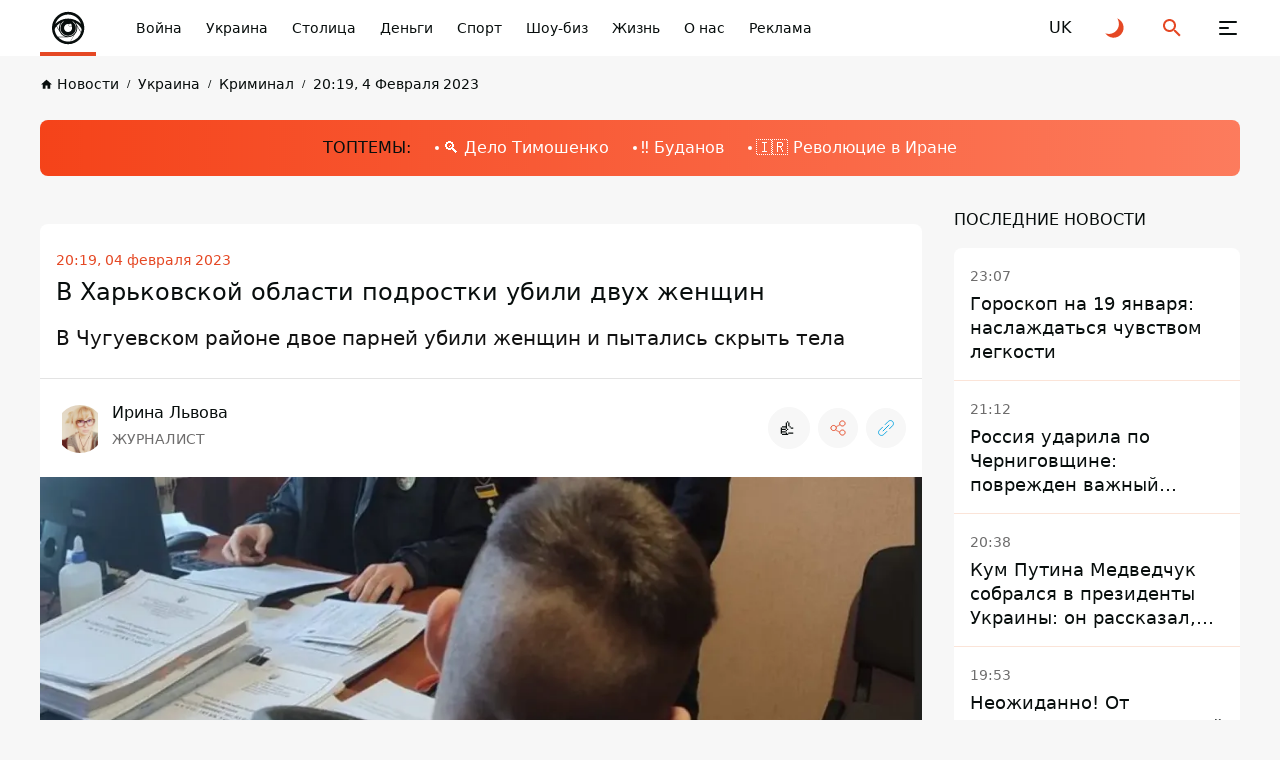

--- FILE ---
content_type: text/html; charset=UTF-8
request_url: https://informator.ua/ru/v-harkovskoy-oblasti-podrostki-ubili-dvuh-zhenshchin
body_size: 71130
content:
<!DOCTYPE html>
<html lang="ru">
<head>
    <meta charset="utf-8">
    <meta name="viewport" content="width=device-width, initial-scale=1">
    <link rel="shortcut icon" href="/images/favicon.png" type="image/x-icon">
    <title>В Харьковской области подростки убили двух женщин</title>

    <meta name="description" content="В Харьковской области двое 16-летних парней убили женщин и сбросили их тела в реку - Новости Украины">
    <meta property="og:site_name" content="Інформатор UA" />
    <meta property="og:locale" content="ru" />
    <meta property="og:type" content="website" />
    <meta property="og:url" content="https://informator.ua/ru/v-harkovskoy-oblasti-podrostki-ubili-dvuh-zhenshchin" />
    <meta property="og:title" content="В Харьковской области подростки убили двух женщин">
    <meta property="og:description" content="В Харьковской области двое 16-летних парней убили женщин и сбросили их тела в реку - Новости Украины">
    <meta property="og:image" content="https://cdn.informator.ua/@prod/media/ua/2023/02/04/63de99b0737a60.34337516.webp">
            <meta property="og:image:width" content="1200">
        <meta property="og:image:height" content="675">
        <meta property="og:image:type" content="image/jpeg">
        <meta property="fb:app_id" content="2707069749612049">



    <meta name="twitter:card" content="summary_large_image" />
    <meta name="twitter:title" content="В Харьковской области подростки убили двух женщин" />
    <meta name="twitter:description" content="В Харьковской области двое 16-летних парней убили женщин и сбросили их тела в реку - Новости Украины">
             <link href="https://informator.ua/ru/v-harkovskoy-oblasti-podrostki-ubili-dvuh-zhenshchin" rel="canonical">
    
                                                <link rel="alternate" hreflang="ru" href="https://informator.ua/ru/v-harkovskoy-oblasti-podrostki-ubili-dvuh-zhenshchin">
                            <link rel="alternate" hreflang="uk" href="https://informator.uahttps://informator.ua/uk/na-harkivshchini-pidlitki-vbili-dvoh-zhinok">
                        


    <script>
        // on page load or when changing themes, best to add inline in `head` to avoid FOUC
        if (localStorage.theme === 'dark' || (!('theme' in localStorage) && window.matchMedia('(prefers-color-scheme: dark)').matches)) {
            document.documentElement.classList.add('dark')
        } else {
            document.documentElement.classList.remove('dark')
        }
    </script>


    <style>
        #footer{
            content-visibility: auto;

        }
        /*.footer-ad{
            content-visibility: auto;
            contain-intrinsic-size: auto 350px;
        }*/
    </style>
    <link rel="preload" as="style" href="https://informator.ua/build/assets/app-751cfcce.css" /><link rel="stylesheet" href="https://informator.ua/build/assets/app-751cfcce.css" />







    <link rel="dns-prefetch" href="https://www.googletagmanager.com">
    <link rel="dns-prefetch" href="https://www.google-analytics.com">




    <!-- Google tag (gtag.js) -->
    <script async src="https://www.googletagmanager.com/gtag/js?id=G-5C3YQJ913L"></script>
    <script>
        window.dataLayer = window.dataLayer || [];
        function gtag(){dataLayer.push(arguments);}
        gtag('js', new Date());

        gtag('config', 'G-5C3YQJ913L');
    </script>





    <style>
        .nts-ad {display: flex; flex-direction: column; align-items: center; justify-content: center}
        .nts-ad-h250 {min-height: 250px}
        .nts-ad-h280 {min-height: 280px}
        .nts-ad-h600 {min-height: 600px; justify-content: flex-start}

        @media (max-width: 1023px) {
            .nts-ad[data-ym-ad="IFM_SBR"] {display: none}
        }

    </style>

    <link rel="preconnect" href="https://googleads.g.doubleclick.net/">
    <link rel="preconnect" href="https://tpc.googlesyndication.com/">
    
    

        <meta name="robots" content="index, follow, max-snippet:-1, max-image-preview:large, max-video-preview:-1" />
        
<link rel="preload" href="https://www.googletagmanager.com/gtm.js?id=GTM-PBGJD4G" as="script">
  <script>

        window.addEventListener("load", (event) => {
            window.requestAnimationFrame(function(){
                document.querySelector("footer").style.display='block';
            });

        });
    </script>
<script async src="https://pagead2.googlesyndication.com/pagead/js/adsbygoogle.js?client=ca-pub-6359655416066152"
     crossorigin="anonymous"></script>
</head>
<body class="antialiased dark:text-white dark:bg-bg-black1 text-primary bg-bg">

<div class="flex flex-col justify-between xl:pt-[64px] pt-[56px] min-h-screen 4xl:dark:bg-primary-pattern 4xl:bg-white-pattern">
    <header class="header fixed top-0 right-0 left-0 z-[100] dark:bg-black-header bg-white" id="header">
    <div class="container">
        <div class="flex items-center justify-space-between">
            <a aria-label="informator.ua" href="/ru" class="relative z-[1] before:absolute before:right-0
            before:bottom-0 before:left-0 before:z-[1] before:block before:w-full before:h-[4px]
            before:bg-accent flex items-center justify-center 2xl:px-12 2xl:min-w-[304px] xl:py-5 xl:px-5 xl:min-w-[206px] xl:h-[64px]
            xl:mr-0 md:mr-4  mr-auto py-2 px-2 w-14 h-14 min-w-[56px]">
                <style>
                    @media (min-width: 1366px) {
                        svg#svg-logo-desktop{
                            display: block;
                        }
                        svg#svg-logo-mobile{
                            display: none;
                        }
                    }

                    @media (max-width: 1366px) {
                        svg#svg-logo-desktop{
                            display: none;
                        }
                        svg#svg-logo-mobile{
                            display: block;
                        }
                    }
                </style>
                <svg id="svg-logo-desktop" xmlns="http://www.w3.org/2000/svg" version="1.1" viewBox="0 0 172.061 26"><defs><style>.st0,.st1{fill:#080e0d}.st1{fill-rule:evenodd}html.dark .st0,html.dark .st1{fill:#fff}</style></defs><path class="st0" d="M1.53 4.565v-2.8h3.6v2.9h-3.6v-.1zm0 16.5v-13.7h3.5v13.7h-3.5zM17.13 21.065v-8.5c0-1.9-1.2-2.6-2.3-2.6s-2.3.6-2.3 2.6v8.5h-3.5v-14.1h3.4v1.3c.9-1 2.2-1.5 3.5-1.5s2.5.5 3.3 1.2c1.1 1.1 1.4 2.5 1.4 4v9h-3.5v.1zM28.43 10.065v11h-3.5v-11h-1.5v-2.7h1.5v-1.8c0-2 1.2-4 4.1-4h2v3h-1.4c-.8 0-1.2.5-1.2 1.3v1.5h2.6v2.7h-2.6zM59.83 10.865c-.5-.5-1-.8-1.9-.8s-2.3.8-2.3 2.6v8.5h-3.5v-14.2h3.4v1.4c.7-.8 2-1.5 3.5-1.5s2.3.4 3.3 1.3l-2.6 2.7h.1zM80.83 21.065v-8.5c0-1.9-1.2-2.6-2.3-2.6s-2.3.6-2.3 2.5v8.6h-3.5v-8.5c0-1.9-1.2-2.6-2.3-2.6s-2.3.6-2.3 2.6v8.5h-3.5v-14.1h3.4v1.3c.9-.9 2.2-1.5 3.5-1.5s2.8.6 3.7 1.8c1.2-1.2 2.5-1.8 4.2-1.8s2.7.5 3.5 1.2c1.1 1.1 1.5 2.5 1.5 4v9h-3.6v.1zM95.33 21.065v-1.2c-.9.9-1.8 1.3-3.5 1.3s-2.8-.4-3.6-1.2c-.8-.8-1.2-1.9-1.2-3.2 0-2.2 1.5-4.1 4.9-4.1h3.3v-.7c0-1.5-.8-2.2-2.6-2.2s-1.9.4-2.7 1.2l-2.2-2.2c1.4-1.5 2.7-2 5-2 4 0 6 1.7 6 5v9.3h-3.4zm-.1-5.9h-2.7c-1.4 0-2.1.6-2.1 1.6s.7 1.6 2.1 1.6 1.5-.1 2.1-.7c.4-.4.5-.9.5-1.8v-.8l.1.1zM106.93 21.065c-2.9 0-4.1-2-4.1-4v-7h-1.5v-2.7h1.5v-4.1h3.5v4.2h2.5v2.7h-2.5v6.7c0 .8.4 1.3 1.2 1.3h1.3v3h-1.9v-.1zM121.63 19.465c-.9.9-2.3 1.7-4.4 1.7s-3.5-.8-4.3-1.7c-1.3-1.3-1.6-2.9-1.6-5.5s.3-4.1 1.6-5.5c.9-.9 2.3-1.7 4.3-1.7s3.5.8 4.4 1.7c1.3 1.3 1.6 2.9 1.6 5.5s-.3 4.2-1.6 5.5zm-2.7-8.9c-.4-.4-.9-.6-1.6-.6s-1.2.2-1.6.6c-.7.7-.8 2-.8 3.4s0 2.7.8 3.4c.4.4.9.6 1.6.6s1.2-.2 1.6-.6c.7-.7.8-2 .8-3.4s0-2.7-.8-3.4zM134.23 10.865c-.5-.5-1-.8-1.9-.8s-2.3.8-2.3 2.6v8.5h-3.5v-14.2h3.4v1.4c.7-.8 2-1.5 3.5-1.5s2.3.4 3.3 1.3l-2.6 2.7h.1zM136.63 21.065v-4h4v4h-4zM152.53 21.065v-1.3c-.9 1-2.2 1.5-3.5 1.5s-2.5-.5-3.3-1.2c-1.1-1.1-1.4-2.5-1.4-4v-9.1h3.5v8.5c0 1.9 1.2 2.6 2.3 2.6s2.3-.6 2.3-2.6v-8.5h3.5v14.1h-3.4zM167.13 21.065v-1.2c-.9.9-1.8 1.3-3.5 1.3s-2.8-.4-3.6-1.2c-.8-.8-1.2-1.9-1.2-3.2 0-2.2 1.5-4.1 4.9-4.1h3.3v-.7c0-1.5-.8-2.2-2.6-2.2s-1.9.4-2.7 1.2l-2.2-2.2c1.4-1.5 2.7-2 5-2 4 0 6 1.7 6 5v9.3h-3.4zm-.1-5.9h-2.7c-1.4 0-2.1.6-2.1 1.6s.7 1.6 2.1 1.6 1.5-.1 2.1-.7c.4-.4.5-.9.5-1.8v-.8l.1.1z"/><g><path class="st1" d="M51.444 14.44c-.032 5.64-4.631 10.102-10.218 9.993-5.375-.106-9.82-4.477-9.807-10.039.014-5.67 4.68-10.075 10.183-9.983 5.288.09 9.823 4.376 9.842 10.03zm-18.089-.038c-.024 4.393 3.495 8.025 7.924 8.098 4.557.075 8.23-3.535 8.228-8.077-.003-4.596-3.693-7.994-7.907-8.078-4.581-.09-8.258 3.617-8.245 8.057z"/><path class="st1" d="M41.5 9.58a9.292 9.292 0 0 1 6.57 2.71 6.908 6.908 0 0 0-13.14 0 9.293 9.293 0 0 1 6.57-2.71z"/><path class="st0" d="M46.188 14.422c0 1.288-.52 2.454-1.36 3.301l-2.034 3.526a6.953 6.953 0 0 0 5.235-4.455l-1.95-3.376c.071.323.11.66.11 1.004zM48.424 14.973a7.788 7.788 0 0 0-3.096-3.257c.263.372.473.784.62 1.224l2.135 3.698c.179-.53.296-1.087.341-1.665zM37.446 16.774l-1.912-3.26c-.37.446-.693.936-.957 1.46a6.922 6.922 0 0 0 1.729 4.058h4.343a4.692 4.692 0 0 1-3.203-2.258z"/><path class="st0" d="M41.5 19.11h-5.079a6.791 6.791 0 0 0 5.08 2.26 7 7 0 0 0 1.133-.094l1.886-3.27a4.667 4.667 0 0 1-3.02 1.104zM36.813 14.422c0-1.008.32-1.941.86-2.706a7.78 7.78 0 0 0-2.053 1.696l1.398 2.383a4.683 4.683 0 0 1-.205-1.373z"/><path class="st0" d="M45.45 14.422a3.95 3.95 0 1 1-5.934-3.415 7.89 7.89 0 0 0-.841.27 4.23 4.23 0 1 0 5.652 0 7.922 7.922 0 0 0-.842-.27 3.948 3.948 0 0 1 1.966 3.415z"/><path class="st1" d="M43.31 13.423a.806.806 0 1 1-1.265-.995 2.066 2.066 0 1 0 1.265.995z"/></g></svg>
                <svg id="svg-logo-mobile" width="40" height="40" viewBox="0 0 40 40" fill="none" xmlns="http://www.w3.org/2000/svg"><defs><style>.st{fill:#080E0D}html.dark .st{fill:white}</style></defs>
                    <path d="M12.2225 24.6051L8.49512 18.2407C8.52486 18.211 8.55459 18.1714 8.58433 18.1416C8.61407 18.1119 8.64381 18.0722 8.66364 18.0425L11.3898 22.6918C11.4493 22.8901 11.5187 23.0883 11.598 23.2866C11.7665 23.7426 11.9747 24.1788 12.2225 24.6051Z" class="st"/>
                    <path d="M32.981 24.3371C32.9611 24.3867 32.9413 24.4362 32.9314 24.4858C32.9116 24.5354 32.8917 24.5849 32.8818 24.6345L29.0751 18.0422C29.0454 17.9034 29.0057 17.7646 28.976 17.6258C28.9264 17.4573 28.8769 17.2789 28.8174 17.1104L32.981 24.3371Z" class="st"/>
                    <path fill-rule="evenodd" clip-rule="evenodd" d="M20.1336 3.81738C11.1919 3.81738 3.94531 11.064 3.94531 20.0156C3.94531 28.9574 11.1919 36.2139 20.1336 36.2139C29.0754 36.2139 36.322 28.9673 36.322 20.0156C36.322 11.064 29.0754 3.81738 20.1336 3.81738ZM20.1336 6.53362C26.1312 6.53362 31.1968 10.4494 32.9515 15.8521C29.6603 12.5807 25.1299 10.5683 20.1336 10.5683C15.1274 10.5683 10.5971 12.5906 7.31582 15.8521C9.06055 10.4394 14.146 6.53362 20.1336 6.53362ZM11.3902 22.6922L8.66401 18.0429C9.79412 16.7244 11.1523 15.6042 12.669 14.7319C11.6083 16.2189 10.9936 18.0429 10.9936 20.0156C10.9837 20.9475 11.1225 21.8397 11.3902 22.6922ZM14.6219 13.8694C15.1572 13.6613 15.7024 13.4927 16.2675 13.344C13.9775 14.6823 12.431 17.1606 12.431 20.0057C12.431 24.2684 15.8809 27.7183 20.1436 27.7183C24.3964 27.7183 27.8561 24.2684 27.8561 20.0057C27.8561 17.1606 26.3096 14.6823 24.0197 13.344C24.5748 13.4927 25.1299 13.6613 25.6652 13.8694C27.3505 15.3762 28.4013 17.5671 28.4013 20.0057C28.4013 24.5658 24.7037 28.2635 20.1436 28.2635C15.5835 28.2635 11.8858 24.5658 11.8858 20.0057C11.8759 17.577 12.9366 15.3862 14.6219 13.8694ZM23.633 18.1024C23.9403 18.6674 24.1089 19.3217 24.1089 20.0057C24.1089 22.2362 22.3047 24.0404 20.0742 24.0404C17.8437 24.0404 16.0395 22.2362 16.0395 20.0057C16.0395 17.7753 17.8437 15.971 20.0742 15.971C20.4608 15.971 20.8276 16.0206 21.1745 16.1197C21.462 15.8025 21.8784 15.6042 22.3443 15.6042C23.2167 15.6042 23.9205 16.3081 23.9205 17.1805C23.9304 17.5274 23.8214 17.8446 23.633 18.1024ZM6.62189 21.0863C7.13738 20.0652 7.7619 19.1135 8.48557 18.2412L12.213 24.6055C13.4125 26.6674 15.3951 28.2238 17.7644 28.8484L9.87342 28.8682C8.03947 26.7468 6.85981 24.0503 6.62189 21.0863ZM20.1336 33.5671C16.2179 33.5671 12.6888 31.9016 10.2204 29.1557H20.1336C22.384 29.1557 24.436 28.3428 26.032 27.0045L22.3542 33.3886C21.6306 33.5076 20.8871 33.5671 20.1336 33.5671ZM22.6615 33.3292L26.6368 26.4494C28.2724 24.7938 29.2935 22.5237 29.2935 20.0057C29.2935 19.3316 29.2142 18.6774 29.0853 18.0429L32.892 24.6352C31.2663 29.0764 27.4001 32.437 22.6615 33.3292ZM28.8177 17.121C28.5302 16.2585 28.1237 15.4555 27.6083 14.7319C30.1956 16.209 32.3071 18.4196 33.6553 21.0863C33.5661 22.2164 33.3381 23.3069 32.9912 24.3378L28.8177 17.121Z" class="st"/>
                    <path d="M23.91 17.1705H23.7911C23.7911 17.577 23.6226 17.9437 23.3648 18.2015C23.0972 18.4691 22.7304 18.6278 22.3338 18.6278C21.9274 18.6278 21.5606 18.4592 21.3029 18.2015C21.0352 17.9338 20.8766 17.567 20.8766 17.1705C20.8766 16.7641 21.0451 16.3973 21.3029 16.1395C21.5705 15.8719 21.9373 15.7133 22.3338 15.7133C22.7403 15.7133 23.1071 15.8818 23.3648 16.1395C23.6325 16.4072 23.7911 16.774 23.7911 17.1705H23.91H24.029C24.029 16.2387 23.2657 15.4753 22.3338 15.4753C21.402 15.4753 20.6387 16.2387 20.6387 17.1705C20.6387 18.1024 21.402 18.8657 22.3338 18.8657C23.2657 18.8657 24.029 18.1024 24.029 17.1705H23.91Z" class="st"/>
                </svg>

            </a>
            <button class="group relative z-[1] block xl:order-none order-last 2xl:mr-[84px] xl:mr-11 xl:ml-0 md:ml-8 ml-6 xl:w-16 xl:h-16 w-6 h-6" aria-label="Меню" id="hamburger-trigger">
                <span class="absolute xl:top-[25px] xl:left-[23px] top-[5px] left-[3px] block w-[18px] h-[2px] dark:bg-white bg-primary rounded-[2px] inf_ua-transition dark:group-hover:bg-accent group-hover:bg-accent xl:group-[.is--active]:top-[31px] group-[.is--active]:top-[11px] group-[.is--active]:-rotate-45"></span>
                <span class="absolute xl:top-[31px] xl:left-[23px] top-[11px] left-[3px] block w-[10px] h-[2px] dark:bg-white bg-primary rounded-[2px] inf_ua-transition dark:group-hover:bg-accent group-hover:bg-accent group-[.is--active]:opacity-0"></span>
                <span class="absolute xl:top-[37px] xl:left-[23px] top-[17px] left-[3px] block w-[18px] h-[2px] dark:bg-white bg-primary rounded-[2px] inf_ua-transition dark:group-hover:bg-accent group-hover:bg-accent xl:group-[.is--active]:top-[31px] group-[.is--active]:top-[11px] group-[.is--active]:rotate-45"></span>
            </button>
            <nav class="hidden md:block mr-auto xl:max-w-none max-w-[calc(100%-296px)]">
                <ul class="flex overflow-x-auto overflow-y-hidden">
                    
                                                    <li class="2xl:ml-11 ml-6">
                            <a href="https://informator.ua/ru/category/voyna" class="whitespace-nowrap block w-fit text-sm/6 font-medium dark:text-white text-primary transition ease-in-out duration-200 dark:hover:text-accent hover:text-accent">Война</a>
                        </li>
                    
                                                    <li class="2xl:ml-11 ml-6">
                            <a href="https://informator.ua/ru/category/ukraina" class="whitespace-nowrap block w-fit text-sm/6 font-medium dark:text-white text-primary transition ease-in-out duration-200 dark:hover:text-accent hover:text-accent">Украина</a>
                        </li>
                    
                                                    <li class="2xl:ml-11 ml-6">
                            <a href="https://kiev.informator.ua" class="whitespace-nowrap block w-fit text-sm/6 font-medium dark:text-white text-primary transition ease-in-out duration-200 dark:hover:text-accent hover:text-accent">Столица</a>
                        </li>
                    
                                                    <li class="2xl:ml-11 ml-6">
                            <a href="https://informator.ua/ru/category/ekonomika" class="whitespace-nowrap block w-fit text-sm/6 font-medium dark:text-white text-primary transition ease-in-out duration-200 dark:hover:text-accent hover:text-accent">Деньги</a>
                        </li>
                    
                                                    <li class="2xl:ml-11 ml-6">
                            <a href="https://informator.ua/ru/category/sport" class="whitespace-nowrap block w-fit text-sm/6 font-medium dark:text-white text-primary transition ease-in-out duration-200 dark:hover:text-accent hover:text-accent">Спорт</a>
                        </li>
                    
                                                    <li class="2xl:ml-11 ml-6">
                            <a href="https://informator.ua/ru/category/sou-biz" class="whitespace-nowrap block w-fit text-sm/6 font-medium dark:text-white text-primary transition ease-in-out duration-200 dark:hover:text-accent hover:text-accent">Шоу-биз</a>
                        </li>
                    
                                                    <li class="2xl:ml-11 ml-6">
                            <a href="https://informator.ua/ru/category/zizn" class="whitespace-nowrap block w-fit text-sm/6 font-medium dark:text-white text-primary transition ease-in-out duration-200 dark:hover:text-accent hover:text-accent">Жизнь</a>
                        </li>
                    
                                                    <li class="2xl:ml-11 ml-6">
                            <a href="https://informator.ua/ru/about" class="whitespace-nowrap block w-fit text-sm/6 font-medium dark:text-white text-primary transition ease-in-out duration-200 dark:hover:text-accent hover:text-accent">О нас</a>
                        </li>
                    
                                                    <li class="2xl:ml-11 ml-6">
                            <a href="https://promo.informator.ua/?from=menu" class="whitespace-nowrap block w-fit text-sm/6 font-medium dark:text-white text-primary transition ease-in-out duration-200 dark:hover:text-accent hover:text-accent">Реклама</a>
                        </li>
                    

                </ul>
            </nav>
                                                                                                                <a rel="alternate" hreflang="uk" href="https://informator.ua/uk/na-harkivshchini-pidlitki-vbili-dvoh-zhinok"  class="flex items-center justify-center 2xl:ml-8 xl:ml-4 md:ml-8 ml-6 w-6 h-6 text-md/6 font-medium text-primary dark:text-white transition ease-in-out duration-200 dark:hover:text-accent hover:text-accent">
                            <span>UK</span>
                        </a>
                                                                                
            <button class="group flex items-center justify-center 2xl:ml-8 xl:ml-4 md:ml-8 ml-6 w-6 h-6" id="toggle-dark-theme" aria-label="Переключиться на другую тему">
                <svg class="w-6 h-6 text-accent dark:group-hover:text-white group-hover:text-primary">
                    <use xlink:href="https://informator.ua/img/sprite.svg#icon-moon"></use>
                </svg>
            </button>
            <button class="group flex items-center justify-center 2xl:ml-8 xl:ml-4 md:ml-8 ml-6 w-6 h-6" id="search-trigger" aria-label="Поиск">
                <svg class="w-6 h-6 text-accent dark:group-hover:text-white group-hover:text-primary">
                    <use xlink:href="https://informator.ua/img/sprite.svg#icon-search"></use>
                </svg>
            </button>
            
            
            
            
            
        </div>
    </div>
    </header>
    <div class="flex-auto">
        


    

        
        <!-- schema -->
<script type="application/ld+json">
    {
        "@context": "https://schema.org",
        "@type": "WebPage",
        "url":"https://informator.ua/ru",
			"publisher": {
				"@type": "Organization",
				"name": "Інформатор",
				"logo": {
					"@type": "ImageObject",
					"url": "https://informator.ua/images/logo.png",
					"width": 1000,
					"height": 112
			  }
			}
		}
</script>


<script type="application/ld+json">
    {
      "@context": "https://schema.org",
      "@type": "NewsArticle",
      "mainEntityOfPage":{
        "@type":"WebPage",
        "@id":"https://informator.ua/ru/v-harkovskoy-oblasti-podrostki-ubili-dvuh-zhenshchin"
		},
		"headline": "В Харьковской области подростки убили двух женщин",
		"datePublished": "2023-10-12T02:48:44+03:00",
		"dateModified": "2025-05-30T11:14:42+03:00",
		"description": "В Харьковской области двое 16-летних парней убили женщин и сбросили их тела в реку - Новости Украины",
            "author": [
                            {
              "@type": "Person",



            "image": "https://cdn.informator.ua/@prod/media/avatars/2023/10/11/63ea706ca702e9.74368209.webp",
                            "url": "https://informator.ua/ru/author-profile/irina-lvova",
                        "email": "irynalv007@gmail.com",
                        "name": "Ирина Львова"
}                ],

        "publisher": {
        "@type": "Organization",
        "name": "Інформатор",
        "logo": {
            "@type": "ImageObject",
            "url": "https://informator.ua/images/logo.png",
            "width": 1000,
            "height": 112
      }
    },
    "image": {
        "@type": "ImageObject",
        "url": "https://cdn.informator.ua/@prod/media/ua/2023/02/04/63de99b0737a60.34337516.webp"
		},
        "speakable": {
          "@type": "SpeakableSpecification",
          "cssSelector": [".inf_ua-content"]
        },
            "articleSection": "Криминал",
        "articleBody": "В Харьковской области полиция задержала двух 16-летних подростков за убийство двух женщин. Тела убитых ребята сбросили в реку, чтобы скрыть свое преступление.
Об этом сообщает пресс-служба Нацполиции Харьковской области.

&quot;В дежурную часть Чугуевского районного управления полиции поступило сообщение о том, что на берегу реки села Пятницкое Печенежской объединенной территориальной громады Чугуевского района обнаружены тела двух женщин с признаками насильственной смерти. В ходе проведения первоочередных следственно-оперативных мероприятий полицейские установили, что к совершению тяжкого преступления причастны два 16-летних жителя села Пятницкое&quot;, - говорится в сообщении.

Следователи квалифицируют это преступление как умышленное убийство. Несовершеннолетним сообщили о подозрении в совершении преступления и заключили под стражу. Если суд сочтет их виновными, подростки сядут в тюрьму на 15 лет или пожизненно.
Ранее Информатор писал о том, что воспитательница детского дома в Киевской области пытала 9-летнюю девочку. На теле ребенка заметили сеченные раны. Хуже всего то, что такие методы &quot;воспитания&quot; в этом заведении применялись уже не впервые. При побоях и издевательствах ей грозит до 6 лет лишения свободы.
Также получило резонанс дело о молодоженах из Ивано-Франковска, которые устраивали развратные вечеринки с алкоголем, наркотиками, унижали девушек и распространяли все это в соцсетях ожидающего наказания. Двум фигурантам грозит суд, а шестерых ждут на фронте.  
Подписывайтесь на наш Telegram-канал, чтобы не пропустить важные новости. За новостями в режиме онлайн прямо в мессенджере следите на нашем Telegram-канале Информатор Live. Подписаться на канал в Viber можно тут."    }
</script>

<script type="application/ld+json">
    {
        "@context": "https://schema.org",
        "@type":"BreadcrumbList",
        "itemListElement":
            [{
        "@type": "ListItem",
        "position": 1,
        "item": {
          "@id": "https://informator.ua/ru",
              "name": "Головна"
            }
          },
            {
         "@type": "ListItem",
         "position": 2,
         "item": {
           "@id": "https://informator.ua/ru/category/kriminal",
                    "name": "Криминал"
                   }
                },
        {
          "@type": "ListItem",
          "position": 3,
          "item": {
            "@id": "https://informator.ua/ru/v-harkovskoy-oblasti-podrostki-ubili-dvuh-zhenshchin",
                  "name": "В Харьковской области подростки убили двух женщин"

                }
              }
          ]
        }
</script>
<!-- /schema -->
    <div class="pt-4">
            <div class="container">
                <nav class="overflow-x-auto overflow-y-hidden">
                    <ul class="flex items-center">

        
                                                        <li class="">
                                <a href="https://informator.ua/ru/" class="group flex items-center w-fit text-[10px]/4 font-medium whitespace-nowrap text-primary dark:text-black-font inf_ua-transition hover:text-accent dark:hover:text-accent">
                                    <svg class="mr-1 w-[13px] h-[13px] text-primary dark:text-black-font group-hover:text-accent">
                                        <use xlink:href="https://informator.ua/img/sprite.svg#icon-home"></use>
                                    </svg>
                                    <span class="text-sm/[1.5rem] ">Новости</span>
                                </a>
                            </li>
                            
        
                                                            <li class="ml-2">
                                    <a href="https://informator.ua/ru/category/ukraina" class="before:content-['/'] before:mr-2 before:text-[10px]/4 before:font-medium before:text-primary dark:before:text-black-font flex items-center w-fit text-[10px]/4 font-medium whitespace-nowrap text-primary dark:text-black-font inf_ua-transition hover:text-accent dark:hover:text-accent">
                                        <span  class="text-sm/[1.5rem] ">Украина</span>
                                    </a>
                                </li>
                            
        
                                                            <li class="ml-2">
                                    <a href="https://informator.ua/ru/category/kriminal" class="before:content-['/'] before:mr-2 before:text-[10px]/4 before:font-medium before:text-primary dark:before:text-black-font flex items-center w-fit text-[10px]/4 font-medium whitespace-nowrap text-primary dark:text-black-font inf_ua-transition hover:text-accent dark:hover:text-accent">
                                        <span  class="text-sm/[1.5rem] ">Криминал</span>
                                    </a>
                                </li>
                            
        
                                                            <li class="ml-2">
                                    <a href="https://informator.ua/ru/archive/2023/02/04#feed" class="before:content-['/'] before:mr-2 before:text-[10px]/4 before:font-medium before:text-primary dark:before:text-black-font flex items-center w-fit text-[10px]/4 font-medium whitespace-nowrap text-primary dark:text-black-font inf_ua-transition hover:text-accent dark:hover:text-accent">
                                        <span  class="text-sm/[1.5rem] ">20:19, 4 Февраля 2023</span>
                                    </a>
                                </li>
                            
                            </ul>
                </nav>
            </div>
        </div>




    <div class="lg:pt-6 lg:pb-8 md:py-6 py-2">
        <div class="container">
            <div class="md:py-4 md:pl-6 pl-4 py-2 bg-gradient-accent-white dark:bg-gradient-accent-dark rounded-lg overflow-x-auto overflow-y-hidden"  style="background-color: #ff4013" >
                <div class="flex items-center w-fit mx-auto">
                    <span class="block mr-6 w-fit md:text-base/6 text-xs/4  font-medium whitespace-nowrap text-primary"> ТОПТЕМЫ:</span>
                    <ul class="flex items-center pr-6">

                                                                                    <li class="">
                                                                    <a href="https://informator.ua/ru/tags/iuliia-timoshenko"
                                       class="before:block before:w-1 before:h-1 before:mr-1 before:bg-white before:rounded before:transition before:ease-in-out before:duration-20 flex items-center w-fit md:text-base/6 text-[10px]/4  font-medium whitespace-nowrap text-white transition ease-in-out duration-200 dark:hover:text-primary dark:hover:before:bg-primary hover:text-primary hover:before:bg-primary text-sm/[1.5rem]">
                                        🔍 Дело Тимошенко</a>
                                                            </li>
                                                                                    <li class="md:ml-6 ml-2">
                                                                    <a href="https://informator.ua/ru/tags/budanov"
                                       class="before:block before:w-1 before:h-1 before:mr-1 before:bg-white before:rounded before:transition before:ease-in-out before:duration-20 flex items-center w-fit md:text-base/6 text-[10px]/4  font-medium whitespace-nowrap text-white transition ease-in-out duration-200 dark:hover:text-primary dark:hover:before:bg-primary hover:text-primary hover:before:bg-primary text-sm/[1.5rem]">
                                        ‼️ Буданов</a>
                                                            </li>
                                                                                    <li class="md:ml-6 ml-2">
                                                                    <a href="https://informator.ua/ru/tags/iran"
                                       class="before:block before:w-1 before:h-1 before:mr-1 before:bg-white before:rounded before:transition before:ease-in-out before:duration-200 flex items-center w-fit md:text-base/6 text-[10px]/4  font-medium whitespace-nowrap text-white transition ease-in-out duration-200 dark:hover:text-primary dark:hover:before:bg-primary hover:text-primary hover:before:bg-primary text-sm/[1.5rem]">
                                        🇮🇷 Революцие в Иране</a>
                                                            </li>
                        
                    </ul>
                </div>
            </div>
        </div>
    </div>




    <div class="">
        <div class="container">
            <div class="lg:grid 2xl:grid-cols-[416px_1fr_416px] xl:grid-cols-[286px_1fr_286px] lg:grid-cols-[1fr_286px] lg:gap-[32px]">
                <div class="row-start-1 column-start-1 row-end-4 column-end-2 xl:block hidden section5">

                                        <div class="custom-widget" data-widget-id="4" style="display:none;"><div class=" py-6 px-4 bg-green_card rounded-lg



" style="     ">
    <div class="flex items-start justify-between mb-4 pb-2 border-b dark:border-black-line border-primary">
        <div class="my-auto">
            <h2 style="                 " class="2xl:text-lg/6 text-sm/4 font-medium 2xl:tracking-[-0.54px] tracking-[-0.42px] uppercase text-primary

                             
                ">Война в Украине</h2>
        </div>







    </div>
    <div class="">
                    <h3 class="2xl:text-2xl/6 text-lg/6 font-medium uppercase text-primary

                        
            " style="                 ">СУМАРНІ ОРІЄНТОВНІ ВТРАТИ ПРОТИВНИКА НА
                <b class="inline-block py-1 px-2 text-xl leading-none font-medium text-white bg-light-blue-2 rounded-lg

                                            " style="                 ">1425</b> ДЕНЬ.</h3>
            </div>
    <div class="grid xl:grid-cols-2 grid-cols-1 gap-1 mt-4">
                                                            <div class="2xl:flex 2xl:items-center min-h-[80px] 2xl:px-3 px-2 py-1 w-full bg-salad_card rounded-lg

                        
            " style="     ">

                <svg class="2xl:min-w-[64px] min-w-[60px] 2xl:w-[64px] w-[60px] 2xl:h-[64px] h-[60px]">
                    <use xlink:href="/img/technique.svg#icon-people"></use>
                </svg>
                <div class="2xl:ml-2 2xl:mt-0 mt-1">
                    <span class="block w-fit 2xl:text-base/6 text-xs/4 font-semibold text-primary

                                 
                    " style="                 ">1226420


                                                    <span class="2xl:text-[11px] text-[10px] leading-3 align-middle text-aquamarine

                                                                     " style="                 ">+830</span>
                        
                    </span>
                    <span class="block w-fit 2xl:text-sm/4 text-[10px]/4 font-medium uppercase break-all text-dark-salad

                                
                    " style="                 ">

                        Личный состав
                    </span>
                </div>
            </div>
                                                    <div class="2xl:flex 2xl:items-center min-h-[80px] 2xl:px-3 px-2 py-1 w-full bg-salad_card rounded-lg

                        
            " style="     ">

                <svg class="2xl:min-w-[64px] min-w-[60px] 2xl:w-[64px] w-[60px] 2xl:h-[64px] h-[60px]">
                    <use xlink:href="/img/technique.svg#icon-tank"></use>
                </svg>
                <div class="2xl:ml-2 2xl:mt-0 mt-1">
                    <span class="block w-fit 2xl:text-base/6 text-xs/4 font-semibold text-primary

                                 
                    " style="                 ">11571


                                                    <span class="2xl:text-[11px] text-[10px] leading-3 align-middle text-aquamarine

                                                                     " style="                 ">+5</span>
                        
                    </span>
                    <span class="block w-fit 2xl:text-sm/4 text-[10px]/4 font-medium uppercase break-all text-dark-salad

                                
                    " style="                 ">

                        Танки
                    </span>
                </div>
            </div>
                                                    <div class="2xl:flex 2xl:items-center min-h-[80px] 2xl:px-3 px-2 py-1 w-full bg-salad_card rounded-lg

                        
            " style="     ">

                <svg class="2xl:min-w-[64px] min-w-[60px] 2xl:w-[64px] w-[60px] 2xl:h-[64px] h-[60px]">
                    <use xlink:href="/img/technique.svg#icon-bbm"></use>
                </svg>
                <div class="2xl:ml-2 2xl:mt-0 mt-1">
                    <span class="block w-fit 2xl:text-base/6 text-xs/4 font-semibold text-primary

                                 
                    " style="                 ">23919


                                                    <span class="2xl:text-[11px] text-[10px] leading-3 align-middle text-aquamarine

                                                                     " style="                 ">+5</span>
                        
                    </span>
                    <span class="block w-fit 2xl:text-sm/4 text-[10px]/4 font-medium uppercase break-all text-dark-salad

                                
                    " style="                 ">

                        Боевые бронированные машины
                    </span>
                </div>
            </div>
                                                    <div class="2xl:flex 2xl:items-center min-h-[80px] 2xl:px-3 px-2 py-1 w-full bg-salad_card rounded-lg

                        
            " style="     ">

                <svg class="2xl:min-w-[64px] min-w-[60px] 2xl:w-[64px] w-[60px] 2xl:h-[64px] h-[60px]">
                    <use xlink:href="/img/technique.svg#icon-art"></use>
                </svg>
                <div class="2xl:ml-2 2xl:mt-0 mt-1">
                    <span class="block w-fit 2xl:text-base/6 text-xs/4 font-semibold text-primary

                                 
                    " style="                 ">36294


                                                    <span class="2xl:text-[11px] text-[10px] leading-3 align-middle text-aquamarine

                                                                     " style="                 ">+33</span>
                        
                    </span>
                    <span class="block w-fit 2xl:text-sm/4 text-[10px]/4 font-medium uppercase break-all text-dark-salad

                                
                    " style="                 ">

                        Артиллерийские системы
                    </span>
                </div>
            </div>
                                                    <div class="2xl:flex 2xl:items-center min-h-[80px] 2xl:px-3 px-2 py-1 w-full bg-salad_card rounded-lg

                        
            " style="     ">

                <svg class="2xl:min-w-[64px] min-w-[60px] 2xl:w-[64px] w-[60px] 2xl:h-[64px] h-[60px]">
                    <use xlink:href="/img/technique.svg#icon-rszv"></use>
                </svg>
                <div class="2xl:ml-2 2xl:mt-0 mt-1">
                    <span class="block w-fit 2xl:text-base/6 text-xs/4 font-semibold text-primary

                                 
                    " style="                 ">1616


                                                    <span class="2xl:text-[11px] text-[10px] leading-3 align-middle text-aquamarine

                                                                     " style="                 ">+1</span>
                        
                    </span>
                    <span class="block w-fit 2xl:text-sm/4 text-[10px]/4 font-medium uppercase break-all text-dark-salad

                                
                    " style="                 ">

                        Реактивные системы залпового огня
                    </span>
                </div>
            </div>
                                                    <div class="2xl:flex 2xl:items-center min-h-[80px] 2xl:px-3 px-2 py-1 w-full bg-salad_card rounded-lg

                        
            " style="     ">

                <svg class="2xl:min-w-[64px] min-w-[60px] 2xl:w-[64px] w-[60px] 2xl:h-[64px] h-[60px]">
                    <use xlink:href="/img/technique.svg#icon-ppo"></use>
                </svg>
                <div class="2xl:ml-2 2xl:mt-0 mt-1">
                    <span class="block w-fit 2xl:text-base/6 text-xs/4 font-semibold text-primary

                                 
                    " style="                 ">1278


                        
                    </span>
                    <span class="block w-fit 2xl:text-sm/4 text-[10px]/4 font-medium uppercase break-all text-dark-salad

                                
                    " style="                 ">

                        Системы противовоздушной обороны
                    </span>
                </div>
            </div>
                                                    <div class="2xl:flex 2xl:items-center min-h-[80px] 2xl:px-3 px-2 py-1 w-full bg-salad_card rounded-lg

                        
            " style="     ">

                <svg class="2xl:min-w-[64px] min-w-[60px] 2xl:w-[64px] w-[60px] 2xl:h-[64px] h-[60px]">
                    <use xlink:href="/img/technique.svg#icon-plane"></use>
                </svg>
                <div class="2xl:ml-2 2xl:mt-0 mt-1">
                    <span class="block w-fit 2xl:text-base/6 text-xs/4 font-semibold text-primary

                                 
                    " style="                 ">434


                        
                    </span>
                    <span class="block w-fit 2xl:text-sm/4 text-[10px]/4 font-medium uppercase break-all text-dark-salad

                                
                    " style="                 ">

                        Самолеты
                    </span>
                </div>
            </div>
                                                    <div class="2xl:flex 2xl:items-center min-h-[80px] 2xl:px-3 px-2 py-1 w-full bg-salad_card rounded-lg

                        
            " style="     ">

                <svg class="2xl:min-w-[64px] min-w-[60px] 2xl:w-[64px] w-[60px] 2xl:h-[64px] h-[60px]">
                    <use xlink:href="/img/technique.svg#icon-helicopter"></use>
                </svg>
                <div class="2xl:ml-2 2xl:mt-0 mt-1">
                    <span class="block w-fit 2xl:text-base/6 text-xs/4 font-semibold text-primary

                                 
                    " style="                 ">347


                        
                    </span>
                    <span class="block w-fit 2xl:text-sm/4 text-[10px]/4 font-medium uppercase break-all text-dark-salad

                                
                    " style="                 ">

                        Вертолеты
                    </span>
                </div>
            </div>
                                                    <div class="2xl:flex 2xl:items-center min-h-[80px] 2xl:px-3 px-2 py-1 w-full bg-salad_card rounded-lg

                        
            " style="     ">

                <svg class="2xl:min-w-[64px] min-w-[60px] 2xl:w-[64px] w-[60px] 2xl:h-[64px] h-[60px]">
                    <use xlink:href="/img/technique.svg#icon-auto"></use>
                </svg>
                <div class="2xl:ml-2 2xl:mt-0 mt-1">
                    <span class="block w-fit 2xl:text-base/6 text-xs/4 font-semibold text-primary

                                 
                    " style="                 ">74706


                                                    <span class="2xl:text-[11px] text-[10px] leading-3 align-middle text-aquamarine

                                                                     " style="                 ">+105</span>
                        
                    </span>
                    <span class="block w-fit 2xl:text-sm/4 text-[10px]/4 font-medium uppercase break-all text-dark-salad

                                
                    " style="                 ">

                        Автомобильная техника и цистерны с ГСМ
                    </span>
                </div>
            </div>
                                                    <div class="2xl:flex 2xl:items-center min-h-[80px] 2xl:px-3 px-2 py-1 w-full bg-salad_card rounded-lg

                        
            " style="     ">

                <svg class="2xl:min-w-[64px] min-w-[60px] 2xl:w-[64px] w-[60px] 2xl:h-[64px] h-[60px]">
                    <use xlink:href="/img/technique.svg#icon-ship"></use>
                </svg>
                <div class="2xl:ml-2 2xl:mt-0 mt-1">
                    <span class="block w-fit 2xl:text-base/6 text-xs/4 font-semibold text-primary

                                 
                    " style="                 ">28


                        
                    </span>
                    <span class="block w-fit 2xl:text-sm/4 text-[10px]/4 font-medium uppercase break-all text-dark-salad

                                
                    " style="                 ">

                        Военные корабли и катера
                    </span>
                </div>
            </div>
                                                    <div class="2xl:flex 2xl:items-center min-h-[80px] 2xl:px-3 px-2 py-1 w-full bg-salad_card rounded-lg

                        
            " style="     ">

                <svg class="2xl:min-w-[64px] min-w-[60px] 2xl:w-[64px] w-[60px] 2xl:h-[64px] h-[60px]">
                    <use xlink:href="/img/technique.svg#icon-bpla"></use>
                </svg>
                <div class="2xl:ml-2 2xl:mt-0 mt-1">
                    <span class="block w-fit 2xl:text-base/6 text-xs/4 font-semibold text-primary

                                 
                    " style="                 ">109450


                                                    <span class="2xl:text-[11px] text-[10px] leading-3 align-middle text-aquamarine

                                                                     " style="                 ">+845</span>
                        
                    </span>
                    <span class="block w-fit 2xl:text-sm/4 text-[10px]/4 font-medium uppercase break-all text-dark-salad

                                
                    " style="                 ">

                        Беспилотные летательные аппараты
                    </span>
                </div>
            </div>
                                                    <div class="2xl:flex 2xl:items-center min-h-[80px] 2xl:px-3 px-2 py-1 w-full bg-salad_card rounded-lg

                        
            " style="     ">

                <svg class="2xl:min-w-[64px] min-w-[60px] 2xl:w-[64px] w-[60px] 2xl:h-[64px] h-[60px]">
                    <use xlink:href="/img/technique.svg#icon-rocket"></use>
                </svg>
                <div class="2xl:ml-2 2xl:mt-0 mt-1">
                    <span class="block w-fit 2xl:text-base/6 text-xs/4 font-semibold text-primary

                                 
                    " style="                 ">4163


                        
                    </span>
                    <span class="block w-fit 2xl:text-sm/4 text-[10px]/4 font-medium uppercase break-all text-dark-salad

                                
                    " style="                 ">

                        Крылатые ракеты
                    </span>
                </div>
            </div>
        

    </div>
        <div class="mt-4">
        <span style="                 " class="block 2xl:mt-2 mt-1 mx-auto w-fit text-xs/4 font-normal text-white text-center

                        
            ">По данным <a href="https://www.facebook.com/GeneralStaff.ua/posts/pfbid09e6uT9L5R9C7FJRAywPuYtBWg74SND1Zpbo6P5gwJqWduYtabFdVScRFu7zbj7uol">Генерального штаба ВСУ</a></span>
    </div>
    </div>
</div><div class="custom-widget" data-widget-id="53" style="display:none;"><div class=" py-6 px-4  bg-white rounded-lg

 widget-bg-white  dark:widget-bg-black


" style=" --bg-white:#D6BAF4;        --bg-black:#D6BAF4;  ">
    <div class="flex items-start justify-between mb-4 pb-2 border-b dark:border-black-line border-primary">
        <div class="my-auto">
            <h2 class="2xl:text-lg/6 text-sm/4 font-medium 2xl:tracking-[-0.54px] tracking-[-0.42px] uppercase text-primary

             widget-font-white              dark:widget-font-black 
            " style=" --font-white:#000000;                   --font-black:#000000 "> МʼЯТА - Апероль</h2>
            <span class="block w-fit text-xs/6  text-primary

             widget-font-white              dark:widget-font-black
            
            " style=" --font-white:#000000;                   --font-black:#000000 "> Сейчас слушают и кайфуют - премьера клипа</span>
        </div>







    </div>

        

            <figure class="video-iframe">
                <p class="youtube-iframe-container">
                    <lite-youtube videoid="ivvVZ-MAi7k"></lite-youtube>
                </p>
            </figure>

        <div class="mt-5">

        <p class="mt-2 text-sm/6  text-primary

        widget-font-white              dark:widget-font-black
            
        " style=" --font-white:#000000;                   --font-black:#000000 ">Нежность на грани соблазна — имидж, в котором она живет и поет. Голос Мяты завораживает, а ее песни вдохновляют. Своим творчеством Мята доказывает, что украинская музыка качественная, модная и интересная!</p>
    </div>
    </div>
</div><div class="custom-widget" data-widget-id="502" style="display:none;"><div class=" py-6 px-4 bg-orange-dark-card rounded-lg

 widget-bg-white  dark:widget-bg-black 
" style=" --bg-white:#e7422c;        --bg-black:#FF5F10;  ">

    <div class="flex items-start justify-between mb-4 pb-2 border-b dark:border-black-line border-primary" style="content-visibility: auto">
        <div class="my-auto">

            <h2 class="text-lg/[1.5rem] font-medium	 2xl:tracking-[-0.54px] tracking-[-0.42px]  text-primary
             widget-font-white              dark:widget-font-black 
            " style=" --font-white:#000000;                   --font-black:#ffffff ">Во фракции "Слуга народа" раздаются призывы остановить эскалацию и начать мирные переговоры с Россией. Как нам лучше поступить?</h2>
            <span class="block w-fit text-sm/[1.5rem] text-primary py-2
             widget-font-white              dark:widget-font-black 
            " style=" --font-white:#000000;                   --font-black:#ffffff "></span>
        </div>







    </div>
        <div class="mt-4">
        <h3 class="2xl:text-xl/6 text-lg/6 font-medium text-primary
         widget-font-white              dark:widget-font-black         " style=" --font-white:#000000;                   --font-black:#ffffff ">
           </h3>
    </div>
    <div data-widget-id="502" class="mt-4 vote-widget" style="content-visibility: auto">
        <div class="">

                                            <div class="mb-[2rem]">
                                    <label class="block  group [&amp;.is--results]:pointer-events-none 	w-full">
                    <input type="radio" class="hidden peer" name="vote_502_5" data-id-of-variant="601">
                    <div class="relative z-[1] flex justify-between overflow-hidden w-full bg-white rounded peer-checked:bg-skin inf_ua-transition cursor-pointer">
                        <div data-id-of-variant-view-result="601" class="absolute top-0 left-0 z-[-1] w-[0px] h-full bg-red inf_ua-transition group-[.is--results]:w-[30%]"></div>
                        <span class="block my-auto py-3 2xl:px-4 px-2 w-fit 2xl:text-base/4 text-sm/4  text-primary">Продолжать сопротивляться</span>
                        <span data-id-of-variant-numeric-result="601" class="flex items-center justify-center ml-1 py-3 2xl:px-4 px-3 w-fit 2xl:text-base/4 text-sm/4 font-medium uppercase text-center bg-bg inf_ua-transition
                              opacity-0 group-[.is--results]:opacity-100"></span>
                    </div>
                    </label>
                </div>
                                            <div class="mb-[2rem]">
                                    <label class="block mt-2  group [&amp;.is--results]:pointer-events-none w-full	">
                    <input type="radio" class="hidden peer" name="vote_502_5" data-id-of-variant="602">
                    <div class="relative z-[1] flex justify-between overflow-hidden w-full bg-white rounded peer-checked:bg-skin inf_ua-transition cursor-pointer">
                        <div data-id-of-variant-view-result="602" class="absolute top-0 left-0 z-[-1] w-[0px] h-full bg-red inf_ua-transition group-[.is--results]:w-[30%]"></div>
                        <span class="block my-auto py-3 2xl:px-4 px-2 w-fit 2xl:text-base/4 text-sm/4  text-primary">Отдать Донбасс и заключить мир</span>
                        <span data-id-of-variant-numeric-result="602" class="flex items-center justify-center ml-1 py-3 2xl:px-4 px-3 w-fit 2xl:text-base/4 text-sm/4 font-medium uppercase text-center bg-bg inf_ua-transition
                              opacity-0 group-[.is--results]:opacity-100"></span>
                    </div>
                    </label>
                </div>
                                            <div class="mb-[2rem]">
                                    <label class="block mt-2  group [&amp;.is--results]:pointer-events-none w-full	">
                    <input type="radio" class="hidden peer" name="vote_502_5" data-id-of-variant="603">
                    <div class="relative z-[1] flex justify-between overflow-hidden w-full bg-white rounded peer-checked:bg-skin inf_ua-transition cursor-pointer">
                        <div data-id-of-variant-view-result="603" class="absolute top-0 left-0 z-[-1] w-[0px] h-full bg-red inf_ua-transition group-[.is--results]:w-[30%]"></div>
                        <span class="block my-auto py-3 2xl:px-4 px-2 w-fit 2xl:text-base/4 text-sm/4  text-primary">Без понятия</span>
                        <span data-id-of-variant-numeric-result="603" class="flex items-center justify-center ml-1 py-3 2xl:px-4 px-3 w-fit 2xl:text-base/4 text-sm/4 font-medium uppercase text-center bg-bg inf_ua-transition
                              opacity-0 group-[.is--results]:opacity-100"></span>
                    </div>
                    </label>
                </div>
            

        </div>
        <div class=" 2xl:mt-4 mt-2 mx-auto w-fit text-xs/6 text-white vote-widget-value [&amp;.is--active]:block wrapper-number-of-votes

         widget-font-white              dark:widget-font-black 
        " style="display:none;

              --font-white:#000000;                   --font-black:#ffffff      "><span class="number-of-votes"></span> голосов</div>
        <button style=" --button_background_color_white_mode:#000000;                   --button_background_color_black_mode:#ffffff; 

                  --button_font_color_white_mode:#ffffff;                   --button_font_color_black_mode:#000000; 
                 " class="btn-small bg-primary border-primary 2xl:mt-4 mt-2 w-full vote-widget-btn button-for-vote

          widget-button-background-color-white                   dark:widget-button-background-color-black 
                  widget-button-font-color-white                   dark:widget-button-font-color-black 
        ">
            Отдать голос
            </button>

        <div class="vote-result" style="display: none">
            <p style=" --font-white:#000000;                   --font-black:#ffffff " class=" widget-font-white              dark:widget-font-black ">
                
            </p>
            <button data-href="https://informator.ua/ru/eto-uzhe-tendenciya-vtoroy-deputat-sn-nameknul-na-mirnye-peregovory-s-putinym" style=" --button_background_color_white_mode:#000000;                   --button_background_color_black_mode:#ffffff; 

                  --button_font_color_white_mode:#ffffff;                   --button_font_color_black_mode:#000000; 
                 " class="btn-small bg-primary border-primary 2xl:mt-4 mt-2 w-full widget-button-with-data-href

                widget-button-background-color-white                   dark:widget-button-background-color-black 
                  widget-button-font-color-white                   dark:widget-button-font-color-black                ">
                Подробнее о призывах депутатов
            </button>
        </div>
    </div>

</div>
</div><div class="custom-widget" data-widget-id="5" style="display:none;"><div class=" py-6 px-4  bg-white rounded-lg

 widget-bg-white  dark:widget-bg-black

" style=" --bg-white:#ffffff;        --bg-black:#000000;  ">
    <div class="flex items-start justify-between mb-4 pb-2 border-b dark:border-black-line border-primary">
        <div class="my-auto">
            <h2 style=" --font-white:#000000;                   --font-black:#ffffff " class="text-lg font-medium 2xl:tracking-[-0.54px] tracking-[-0.42px]   text-primary

                 widget-font-white              dark:widget-font-black
            
                ">
                Погода</h2>
        </div>







    </div>
    <div class="">
        <h3 class="text-lg font-medium   text-primary

         widget-font-white              dark:widget-font-black
            
        " style=" --font-white:#000000;                   --font-black:#ffffff ">
            Узнай прогноз для твоего города
        </h3>
                    <a href="#" class="relative z-[1] block mt-4 img-gradient overflow-hidden w-full 2xl:h-[384px] h-[144px] rounded-lg">
            <picture>
                        <img loading="lazy" data-src="https://informator.ua/img/card-img-08.jpg" class="block w-full h-full object-cover lozad" src="#" width="384" height="308">
            </picture>
        </a>
    </div>
    <div class="mt-4">
        <div class="2xl:flex 2xl:items-center 2xl:justify-between">
            <span class="block 2xl:mt-2 mt-1 w-fit text-xs/4 2xl:font-normal font-medium 2xl:uppercase text-grey

             widget-font-white              dark:widget-font-black 
            " style=" --font-white:#000000;                   --font-black:#ffffff ">Обновлено по состоянию на <span class="updated_at_5"></span></span>
            <select class="custom-select 2xl:ml-2 2xl:mt-0 mt-2 weather_select" data-widget-id="5">
                
                    <option value="4962" selected>Винница</option>
                
                    <option value="5077">Днепр</option>
                
                    <option value="5080">Донецк</option>
                
                    <option value="4943">Житомир</option>
                
                    <option value="5093">Запорожье</option>
                
                    <option value="4959">Ивано-Франковск</option>
                
                    <option value="4944">Киев</option>
                
                    <option value="4975">Кропивницкий</option>
                
                    <option value="5082">Луганск</option>
                
                    <option value="4928">Луцк</option>
                
                    <option value="4949">Львов</option>
                
                    <option value="4983">Николаев</option>
                
                    <option value="4982">Одесса</option>
                
                    <option value="4957">Полтава</option>
                
                    <option value="4940">Ровно</option>
                
                    <option value="4936">Сумы</option>
                
                    <option value="4951">Тернополь</option>
                
                    <option value="4969">Ужгород</option>
                
                    <option value="5053">Харьков</option>
                
                    <option value="4987">Херсон</option>
                
                    <option value="4952">Хмельницкий</option>
                
                    <option value="4956">Черкассы</option>
                
                    <option value="4923">Чернигов</option>
                
                    <option value="4972">Черновцы</option>
                
                    <option value="4971">Коломыя</option>
                
            </select>
        </div>
        <div class="mt-4 mb-[-30px] pb-[40px]" data-simplebar>
            <div class="flex weather-block_5">

            </div>
        </div>
<!--        <div class="flex justify-between mt-4">
            <select class="custom-select">
                <option value="week" selected>&#1085;&#1077;&#1076;&#1110;&#1083;&#1103;</option>
                <option value="month">&#1052;&#1110;&#1089;&#1103;&#1094;&#1100;</option>
            </select>
        </div>-->
    </div>


    <button data-href="https://informator.ua/ru/tags/ukrgidromettsentr" style=" --button_background_color_white_mode:#1E1ADE;                   --button_background_color_black_mode:#1E1ADE; 

                  --button_font_color_white_mode:#ffffff;                   --button_font_color_black_mode:#ffffff; 
                 " class="btn-small bg-primary border-primary mt-4 widget-button-with-data-href

     widget-button-background-color-white                   dark:widget-button-background-color-black 
                  widget-button-font-color-white                   dark:widget-button-font-color-black 
    ">
        Больше от Укргидрометцентра
    </button>
</div>
</div><div class="custom-widget" data-widget-id="1" style="display:none;"><div class="py-6 px-4 bg-green_card rounded-lg
 widget-bg-white  dark:widget-bg-black " style=" --bg-white:#C3CA4B;       --bg-black:#C3CA4B ">

    <div class="flex items-start justify-between mb-4 pb-2 border-b dark:border-black-line border-primary">
        <div class="my-auto">
            <h2 class="2xl:text-lg/6 text-sm/4 font-medium 2xl:tracking-[-0.54px] tracking-[-0.42px] uppercase text-primary
             widget-font-white              dark:widget-font-black 
            " style=" --font-white:#000000;                   --font-black:#000000 ">Курс валют на сегодня</h2>
        </div>







    </div>
    <div class="">
        <picture class="relative z-[1]  block overflow-hidden w-full h-auto rounded-lg">
                            <source data-srcset="https://cdn.informator.ua/@prod/_360/media/widgets/2024/07/18/668bee12df3d44.24958763.jpg" media="(max-width: 420px)">
                <source data-srcset="https://cdn.informator.ua/@prod/_720/media/widgets/2024/07/18/668bee12df3d44.24958763.jpg" media="(max-width: 1024px)">
                <source data-srcset="https://cdn.informator.ua/@prod/_1080/media/widgets/2024/07/18/668bee12df3d44.24958763.jpg" media="(max-width: 1280px)">

                        <img loading="lazy" data-src="https://cdn.informator.ua/@prod/_1920/media/widgets/2024/07/18/668bee12df3d44.24958763.jpg" src="#" class=" block w-full h-full object-cover lozad" width="500" height="334" alt="Image">
        </picture>
        <span class="block 2xl:mt-2 mt-1 w-fit text-xs/4 2xl:font-normal font-medium text-white
          widget-font-white              dark:widget-font-black         " style=" --font-white:#000000;                   --font-black:#000000 ">Узнайте актуальную информацию по состоянию на
                            18.01.2026
                    </span>
    </div>
    <div class="mt-3">
        <div class="flex items-center justify-between mb-2 pr-2 2xl:pl-4 pl-3">
            <div class="flex-auto">
                <span class="block w-fit 2xl:text-base/8 text-sm/6 text-marsh
                  widget-font-white              dark:widget-font-black                 " style=" --font-white:#000000;                   --font-black:#000000 ">Валюта</span>
            </div>
            <div class="ml-2 2xl:min-w-[80px] min-w-[72px]">
                <span class="block mx-auto w-fit 2xl:text-base/8 text-sm/6 text-center text-marsh
                  widget-font-white              dark:widget-font-black                 " style=" --font-white:#000000;                   --font-black:#000000 ">Покупка</span>
            </div>
            <div class="2xl:ml-16 ml-6 2xl:min-w-[80px] min-w-[72px]">
                <span class="block mx-auto w-fit 2xl:text-base/8 text-sm/6 text-center text-marsh

                  widget-font-white              dark:widget-font-black                 " style=" --font-white:#000000;                   --font-black:#000000 ">Продажа</span>
            </div>
        </div>
        
            <div class="flex items-center justify-between pr-2 2xl:pl-4 pl-3 py-2 bg-dark_green_card rounded-lg
             widget-bg-white  dark:widget-bg-black 

  widget-font-white              dark:widget-font-black 
            " style=" --bg-white:#C3CA4B;       --bg-black:#C3CA4B ">
                <div class="flex-auto">
                    <span class="block w-fit 2xl:text-2xl/8 text-lg/6 font-medium uppercase text-dark-brown

                      widget-font-white              dark:widget-font-black                     " style="

                  --font-white:#000000;                   --font-black:#000000 
                ">usd</span>
                </div>
                <div class="ml-2">
                    <span class="block p-2 2xl:max-w-[80px] max-w-[72px] 2xl:min-w-[80px] min-w-[72px] 2xl:text-xl/6 text-lg/6 font-medium text-center text-primary bg-light_green_card rounded
  widget-font-white              dark:widget-font-black                       widget-bg-white  dark:widget-bg-black                     " style=" --bg-white:#C3CA4B;       --bg-black:#C3CA4B 
      --font-white:#000000;                   --font-black:#000000      ">
                        43.41</span>
                </div>
                <div class="2xl:ml-16 ml-6">
                    <span class="block p-2 2xl:max-w-[80px] max-w-[72px] 2xl:min-w-[80px] min-w-[72px] 2xl:text-xl/6 text-lg/6 font-medium text-center text-primary bg-light_green_card rounded

                     widget-bg-white  dark:widget-bg-black 

  widget-font-white              dark:widget-font-black                     " style=" --bg-white:#C3CA4B;       --bg-black:#C3CA4B 
      --font-white:#000000;                   --font-black:#000000      ">43.41</span>
                </div>
            </div>
        
            <div class="flex items-center justify-between pr-2 2xl:pl-4 pl-3 py-2 bg-dark_green_card rounded-lg
             widget-bg-white  dark:widget-bg-black 

  widget-font-white              dark:widget-font-black 
            " style=" --bg-white:#C3CA4B;       --bg-black:#C3CA4B ">
                <div class="flex-auto">
                    <span class="block w-fit 2xl:text-2xl/8 text-lg/6 font-medium uppercase text-dark-brown

                      widget-font-white              dark:widget-font-black                     " style="

                  --font-white:#000000;                   --font-black:#000000 
                ">eur</span>
                </div>
                <div class="ml-2">
                    <span class="block p-2 2xl:max-w-[80px] max-w-[72px] 2xl:min-w-[80px] min-w-[72px] 2xl:text-xl/6 text-lg/6 font-medium text-center text-primary bg-light_green_card rounded
  widget-font-white              dark:widget-font-black                       widget-bg-white  dark:widget-bg-black                     " style=" --bg-white:#C3CA4B;       --bg-black:#C3CA4B 
      --font-white:#000000;                   --font-black:#000000      ">
                        50.44</span>
                </div>
                <div class="2xl:ml-16 ml-6">
                    <span class="block p-2 2xl:max-w-[80px] max-w-[72px] 2xl:min-w-[80px] min-w-[72px] 2xl:text-xl/6 text-lg/6 font-medium text-center text-primary bg-light_green_card rounded

                     widget-bg-white  dark:widget-bg-black 

  widget-font-white              dark:widget-font-black                     " style=" --bg-white:#C3CA4B;       --bg-black:#C3CA4B 
      --font-white:#000000;                   --font-black:#000000      ">50.44</span>
                </div>
            </div>
        

    </div>
        <a href="https://fin.informator.ua/ru/category/dengi" style=" --button_background_color_white_mode:#454901;                   --button_background_color_black_mode:#454901; 

                  --button_font_color_white_mode:#ffffff;                   --button_font_color_black_mode:#ffffff; 
                 " class="btn-small bg-dark-brown border-dark-brown mt-4
             widget-button-background-color-white                   dark:widget-button-background-color-black 
                  widget-button-font-color-white                   dark:widget-button-font-color-black 
            ">
        Все новости про деньги</a>
    </div>
</div><div class="custom-widget" data-widget-id="10" style="display:none;"><div class=" py-6 px-4 bg-cars-pattern rounded-lg
 widget-bg-white  dark:widget-bg-black 
" style=" --bg-white:#D6BAF4; background-image: none;       --bg-black:#D6BAF4; background-image: none; ">
    <div class="flex items-start justify-between mb-4 pb-2 border-b dark:border-black-line border-primary">
        <div class="my-auto">
            <h2 class="2xl:text-lg/6 text-sm/4 font-medium 2xl:tracking-[-0.54px] tracking-[-0.42px]  text-primary

             widget-font-white              dark:widget-font-black 
            " style=" --font-white:#000000;                   --font-black:#000000 ">Цены на топливо в сетевых АЗС Украины</h2>
        </div>







    </div>
    <div class="">
        <h3 class="2xl:text-2xl/6 text-lg/6 font-medium  text-primary

         widget-font-white              dark:widget-font-black 
        " style=" --font-white:#000000;                   --font-black:#000000 "></h3>
    </div>
    <div class="mt-3">
                            <picture class="relative z-[1]  block overflow-hidden w-full h-auto rounded-lg">
                                    <source data-srcset="https://cdn.informator.ua/@prod/_360/media/widgets/2024/07/18/668bead5dd3f27.86548214.jpg" media="(max-width: 420px)">
                    <source data-srcset="https://cdn.informator.ua/@prod/_720/media/widgets/2024/07/18/668bead5dd3f27.86548214.jpg" media="(max-width: 1024px)">
                    <source data-srcset="https://cdn.informator.ua/@prod/_1080/media/widgets/2024/07/18/668bead5dd3f27.86548214.jpg" media="(max-width: 1280px)">

                                <img loading="lazy" data-src="https://cdn.informator.ua/@prod/_1920/media/widgets/2024/07/18/668bead5dd3f27.86548214.jpg" src="#" class=" block w-full h-full object-cover lozad" width="500" height="316" alt="Image">
            </picture>
                            <span class="block 2xl:mt-2 mt-1 w-fit text-xs/4 font-medium 2xl:font-normal  2xl:uppercase text-primary

             widget-font-white              dark:widget-font-black 
            " style=" --font-white:#000000;                   --font-black:#000000 ">Обновлено по состоянию на 16.01.2026</span>
            </div>
    <div class="mt-3">
        <div class="flex items-center justify-between py-1 2xl:px-6 px-1 bg-white/40 rounded">
            <div class="flex-auto"></div>
            <div class="2xl:ml-2">
                <span style=" --font-white:#000000;                   --font-black:#000000 " class="block 2xl:max-w-[56px] 2xl:min-w-[56px] max-w-[47px] min-w-[47px] 2xl:text-base/6 text-xs/6 font-medium 2xl:tracking-[0.76px] tracking-[0.72px] text-center text-primary
                 widget-font-white              dark:widget-font-black 
                ">А95+</span>
            </div>
            <div class="2xl:ml-2">
                <span style=" --font-white:#000000;                   --font-black:#000000 " class="block 2xl:max-w-[56px] 2xl:min-w-[56px] max-w-[47px] min-w-[47px] 2xl:text-base/6 text-xs/6 font-medium 2xl:tracking-[0.76px] tracking-[0.72px] text-center text-primary

                     widget-font-white              dark:widget-font-black                     ">А95</span>
            </div>

            <div class="2xl:ml-2">
                <span style=" --font-white:#000000;                   --font-black:#000000 " class="block 2xl:max-w-[56px] 2xl:min-w-[56px] max-w-[47px] min-w-[47px] 2xl:text-base/6 text-xs/6 font-normal 2xl:tracking-[0.76px] tracking-[0.72px] text-center text-primary

                 widget-font-white              dark:widget-font-black                 ">ДП</span>
            </div>
            <div class="2xl:ml-2">
                <span style=" --font-white:#000000;                   --font-black:#000000 " class="block 2xl:max-w-[56px] 2xl:min-w-[56px] max-w-[47px] min-w-[47px] 2xl:text-base/6 text-xs/6 font-normal 2xl:tracking-[0.76px] tracking-[0.72px] text-center text-primary

                 widget-font-white              dark:widget-font-black 
                ">ГАЗ</span>
            </div>
        </div>
                    

            <div class="flex items-center justify-between mt-2 py-2 2xl:px-6 px-1 bg-white rounded">
                <div class="flex-auto">
                                                                    <picture class="block mx-auto 2xl:max-w-[56px] max-w-[46px] 2xl:min-w-[56px] min-w-[46px] 2xl:h-[56px] h-[46px]">
                            <img src="#" loading="lazy" data-src="https://cdn.informator.ua/@prod/media/gas_stations/2025/04/12/klo.svg" alt="KLO" class="block w-full h-full object-contain  lozad " width="56" height="57">
                        </picture>
                                    </div>
                <div class="2xl:ml-2">
                    <span style=" --font-white:#000000;                   --font-black:#000000 " class="block 2xl:max-w-[56px] 2xl:min-w-[56px] max-w-[47px] min-w-[47px] 2xl:text-base/6 text-xs/6 font-medium 2xl:tracking-[0.76px] tracking-[0.72px] text-center text-brown

                         widget-font-white              dark:widget-font-black                         ">
                        60.99
                    </span>
                </div>
                <div class="2xl:ml-2">
                    <span style=" --font-white:#000000;                   --font-black:#000000 " class="block 2xl:max-w-[56px] 2xl:min-w-[56px] max-w-[47px] min-w-[47px] 2xl:text-base/6 text-xs/6 font-medium 2xl:tracking-[0.76px] tracking-[0.72px] text-center text-brown
                         widget-font-white              dark:widget-font-black 
                        ">

                        59.59
                    </span>
                </div>

                <div class="2xl:ml-2">
                    <span style=" --font-white:#000000;                   --font-black:#000000 " class="block 2xl:max-w-[56px] 2xl:min-w-[56px] max-w-[47px] min-w-[47px] 2xl:text-base/6 text-xs/6 font-medium 2xl:tracking-[0.76px] tracking-[0.72px] text-center text-brown

                         widget-font-white              dark:widget-font-black                         ">

                        61.79
                    </span>
                </div>
                <div class="2xl:ml-2">
                    <span class="block 2xl:max-w-[56px] 2xl:min-w-[56px] max-w-[47px] min-w-[47px] 2xl:text-base/6 text-xs/6 font-medium 2xl:tracking-[0.76px] tracking-[0.72px] text-center text-brown
                     widget-font-white              dark:widget-font-black 
                    " style=" --font-white:#000000;                   --font-black:#000000 ">

                        39.4
                    </span>
                </div>
            </div>
                    

            <div class="flex items-center justify-between mt-2 py-2 2xl:px-6 px-1 bg-white rounded">
                <div class="flex-auto">
                                                                    <picture class="block mx-auto 2xl:max-w-[56px] max-w-[46px] 2xl:min-w-[56px] min-w-[46px] 2xl:h-[56px] h-[46px]">
                            <img src="#" loading="lazy" data-src="https://cdn.informator.ua/@prod/media/gas_stations/2025/04/12/socar.svg" alt="SOCAR" class="block w-full h-full object-contain  lozad " width="56" height="57">
                        </picture>
                                    </div>
                <div class="2xl:ml-2">
                    <span style=" --font-white:#000000;                   --font-black:#000000 " class="block 2xl:max-w-[56px] 2xl:min-w-[56px] max-w-[47px] min-w-[47px] 2xl:text-base/6 text-xs/6 font-medium 2xl:tracking-[0.76px] tracking-[0.72px] text-center text-brown

                         widget-font-white              dark:widget-font-black                         ">
                        64.13
                    </span>
                </div>
                <div class="2xl:ml-2">
                    <span style=" --font-white:#000000;                   --font-black:#000000 " class="block 2xl:max-w-[56px] 2xl:min-w-[56px] max-w-[47px] min-w-[47px] 2xl:text-base/6 text-xs/6 font-medium 2xl:tracking-[0.76px] tracking-[0.72px] text-center text-brown
                         widget-font-white              dark:widget-font-black 
                        ">

                        60.99
                    </span>
                </div>

                <div class="2xl:ml-2">
                    <span style=" --font-white:#000000;                   --font-black:#000000 " class="block 2xl:max-w-[56px] 2xl:min-w-[56px] max-w-[47px] min-w-[47px] 2xl:text-base/6 text-xs/6 font-medium 2xl:tracking-[0.76px] tracking-[0.72px] text-center text-brown

                         widget-font-white              dark:widget-font-black                         ">

                        60.7
                    </span>
                </div>
                <div class="2xl:ml-2">
                    <span class="block 2xl:max-w-[56px] 2xl:min-w-[56px] max-w-[47px] min-w-[47px] 2xl:text-base/6 text-xs/6 font-medium 2xl:tracking-[0.76px] tracking-[0.72px] text-center text-brown
                     widget-font-white              dark:widget-font-black 
                    " style=" --font-white:#000000;                   --font-black:#000000 ">

                        39.41
                    </span>
                </div>
            </div>
                    

            <div class="flex items-center justify-between mt-2 py-2 2xl:px-6 px-1 bg-white rounded">
                <div class="flex-auto">
                                                                    <picture class="block mx-auto 2xl:max-w-[56px] max-w-[46px] 2xl:min-w-[56px] min-w-[46px] 2xl:h-[56px] h-[46px]">
                            <img src="#" loading="lazy" data-src="https://cdn.informator.ua/@prod/media/gas_stations/2025/04/12/wog.png" alt="WOG" class="block w-full h-full object-contain  lozad " width="56" height="57">
                        </picture>
                                    </div>
                <div class="2xl:ml-2">
                    <span style=" --font-white:#000000;                   --font-black:#000000 " class="block 2xl:max-w-[56px] 2xl:min-w-[56px] max-w-[47px] min-w-[47px] 2xl:text-base/6 text-xs/6 font-medium 2xl:tracking-[0.76px] tracking-[0.72px] text-center text-brown

                         widget-font-white              dark:widget-font-black                         ">
                        64.99
                    </span>
                </div>
                <div class="2xl:ml-2">
                    <span style=" --font-white:#000000;                   --font-black:#000000 " class="block 2xl:max-w-[56px] 2xl:min-w-[56px] max-w-[47px] min-w-[47px] 2xl:text-base/6 text-xs/6 font-medium 2xl:tracking-[0.76px] tracking-[0.72px] text-center text-brown
                         widget-font-white              dark:widget-font-black 
                        ">

                        61.99
                    </span>
                </div>

                <div class="2xl:ml-2">
                    <span style=" --font-white:#000000;                   --font-black:#000000 " class="block 2xl:max-w-[56px] 2xl:min-w-[56px] max-w-[47px] min-w-[47px] 2xl:text-base/6 text-xs/6 font-medium 2xl:tracking-[0.76px] tracking-[0.72px] text-center text-brown

                         widget-font-white              dark:widget-font-black                         ">

                        61.99
                    </span>
                </div>
                <div class="2xl:ml-2">
                    <span class="block 2xl:max-w-[56px] 2xl:min-w-[56px] max-w-[47px] min-w-[47px] 2xl:text-base/6 text-xs/6 font-medium 2xl:tracking-[0.76px] tracking-[0.72px] text-center text-brown
                     widget-font-white              dark:widget-font-black 
                    " style=" --font-white:#000000;                   --font-black:#000000 ">

                        39.98
                    </span>
                </div>
            </div>
                    

            <div class="flex items-center justify-between mt-2 py-2 2xl:px-6 px-1 bg-white rounded">
                <div class="flex-auto">
                                                                    <picture class="block mx-auto 2xl:max-w-[56px] max-w-[46px] 2xl:min-w-[56px] min-w-[46px] 2xl:h-[56px] h-[46px]">
                            <img src="#" loading="lazy" data-src="https://cdn.informator.ua/@prod/media/gas_stations/2025/04/12/brcm.png" alt="БРСМ-Нафта" class="block w-full h-full object-contain  lozad " width="56" height="39">
                        </picture>
                                    </div>
                <div class="2xl:ml-2">
                    <span style=" --font-white:#000000;                   --font-black:#000000 " class="block 2xl:max-w-[56px] 2xl:min-w-[56px] max-w-[47px] min-w-[47px] 2xl:text-base/6 text-xs/6 font-medium 2xl:tracking-[0.76px] tracking-[0.72px] text-center text-brown

                         widget-font-white              dark:widget-font-black                         ">
                        -
                    </span>
                </div>
                <div class="2xl:ml-2">
                    <span style=" --font-white:#000000;                   --font-black:#000000 " class="block 2xl:max-w-[56px] 2xl:min-w-[56px] max-w-[47px] min-w-[47px] 2xl:text-base/6 text-xs/6 font-medium 2xl:tracking-[0.76px] tracking-[0.72px] text-center text-brown
                         widget-font-white              dark:widget-font-black 
                        ">

                        55.54
                    </span>
                </div>

                <div class="2xl:ml-2">
                    <span style=" --font-white:#000000;                   --font-black:#000000 " class="block 2xl:max-w-[56px] 2xl:min-w-[56px] max-w-[47px] min-w-[47px] 2xl:text-base/6 text-xs/6 font-medium 2xl:tracking-[0.76px] tracking-[0.72px] text-center text-brown

                         widget-font-white              dark:widget-font-black                         ">

                        53.92
                    </span>
                </div>
                <div class="2xl:ml-2">
                    <span class="block 2xl:max-w-[56px] 2xl:min-w-[56px] max-w-[47px] min-w-[47px] 2xl:text-base/6 text-xs/6 font-medium 2xl:tracking-[0.76px] tracking-[0.72px] text-center text-brown
                     widget-font-white              dark:widget-font-black 
                    " style=" --font-white:#000000;                   --font-black:#000000 ">

                        36.06
                    </span>
                </div>
            </div>
                    

            <div class="flex items-center justify-between mt-2 py-2 2xl:px-6 px-1 bg-white rounded">
                <div class="flex-auto">
                                                                    <picture class="block mx-auto 2xl:max-w-[56px] max-w-[46px] 2xl:min-w-[56px] min-w-[46px] 2xl:h-[56px] h-[46px]">
                            <img src="#" loading="lazy" data-src="https://cdn.informator.ua/@prod/media/gas_stations/2025/04/12/okko.png" alt="ОККО" class="block w-full h-full object-contain  lozad " width="56" height="57">
                        </picture>
                                    </div>
                <div class="2xl:ml-2">
                    <span style=" --font-white:#000000;                   --font-black:#000000 " class="block 2xl:max-w-[56px] 2xl:min-w-[56px] max-w-[47px] min-w-[47px] 2xl:text-base/6 text-xs/6 font-medium 2xl:tracking-[0.76px] tracking-[0.72px] text-center text-brown

                         widget-font-white              dark:widget-font-black                         ">
                        64.99
                    </span>
                </div>
                <div class="2xl:ml-2">
                    <span style=" --font-white:#000000;                   --font-black:#000000 " class="block 2xl:max-w-[56px] 2xl:min-w-[56px] max-w-[47px] min-w-[47px] 2xl:text-base/6 text-xs/6 font-medium 2xl:tracking-[0.76px] tracking-[0.72px] text-center text-brown
                         widget-font-white              dark:widget-font-black 
                        ">

                        61.99
                    </span>
                </div>

                <div class="2xl:ml-2">
                    <span style=" --font-white:#000000;                   --font-black:#000000 " class="block 2xl:max-w-[56px] 2xl:min-w-[56px] max-w-[47px] min-w-[47px] 2xl:text-base/6 text-xs/6 font-medium 2xl:tracking-[0.76px] tracking-[0.72px] text-center text-brown

                         widget-font-white              dark:widget-font-black                         ">

                        61.99
                    </span>
                </div>
                <div class="2xl:ml-2">
                    <span class="block 2xl:max-w-[56px] 2xl:min-w-[56px] max-w-[47px] min-w-[47px] 2xl:text-base/6 text-xs/6 font-medium 2xl:tracking-[0.76px] tracking-[0.72px] text-center text-brown
                     widget-font-white              dark:widget-font-black 
                    " style=" --font-white:#000000;                   --font-black:#000000 ">

                        39.99
                    </span>
                </div>
            </div>
                    

            <div class="flex items-center justify-between mt-2 py-2 2xl:px-6 px-1 bg-white rounded">
                <div class="flex-auto">
                                                                    <picture class="block mx-auto 2xl:max-w-[56px] max-w-[46px] 2xl:min-w-[56px] min-w-[46px] 2xl:h-[56px] h-[46px]">
                            <img src="#" loading="lazy" data-src="https://cdn.informator.ua/@prod/media/gas_stations/2025/04/12/ukrnafta.svg" alt="Укрнафта" class="block w-full h-full object-contain  lozad " width="56" height="57">
                        </picture>
                                    </div>
                <div class="2xl:ml-2">
                    <span style=" --font-white:#000000;                   --font-black:#000000 " class="block 2xl:max-w-[56px] 2xl:min-w-[56px] max-w-[47px] min-w-[47px] 2xl:text-base/6 text-xs/6 font-medium 2xl:tracking-[0.76px] tracking-[0.72px] text-center text-brown

                         widget-font-white              dark:widget-font-black                         ">
                        62.99
                    </span>
                </div>
                <div class="2xl:ml-2">
                    <span style=" --font-white:#000000;                   --font-black:#000000 " class="block 2xl:max-w-[56px] 2xl:min-w-[56px] max-w-[47px] min-w-[47px] 2xl:text-base/6 text-xs/6 font-medium 2xl:tracking-[0.76px] tracking-[0.72px] text-center text-brown
                         widget-font-white              dark:widget-font-black 
                        ">

                        58.99
                    </span>
                </div>

                <div class="2xl:ml-2">
                    <span style=" --font-white:#000000;                   --font-black:#000000 " class="block 2xl:max-w-[56px] 2xl:min-w-[56px] max-w-[47px] min-w-[47px] 2xl:text-base/6 text-xs/6 font-medium 2xl:tracking-[0.76px] tracking-[0.72px] text-center text-brown

                         widget-font-white              dark:widget-font-black                         ">

                        58.99
                    </span>
                </div>
                <div class="2xl:ml-2">
                    <span class="block 2xl:max-w-[56px] 2xl:min-w-[56px] max-w-[47px] min-w-[47px] 2xl:text-base/6 text-xs/6 font-medium 2xl:tracking-[0.76px] tracking-[0.72px] text-center text-brown
                     widget-font-white              dark:widget-font-black 
                    " style=" --font-white:#000000;                   --font-black:#000000 ">

                        38.44
                    </span>
                </div>
            </div>
        

    </div>

    <button data-href="https://informator.ua/ru/tags/benzin" style=" --button_background_color_white_mode:#000000;                   --button_background_color_black_mode:#000000; 

                  --button_font_color_white_mode:#ffffff;                   --button_font_color_black_mode:#ffffff; 
                 " class="btn-small bg-primary border-primary mt-4 widget-button-with-data-href

             widget-button-background-color-white                   dark:widget-button-background-color-black 
                  widget-button-font-color-white                   dark:widget-button-font-color-black 
            ">Больше про цены на топливо</button>
</div>
</div><div class="custom-widget" data-widget-id="19" style="display:none;"><div class=" py-6 px-4  bg-white rounded-lg
 widget-bg-white  dark:widget-bg-black
" style=" --bg-white:#ffffff;        --bg-black:#000000;  ">
    <div class="flex items-start justify-between mb-4 pb-2 border-b dark:border-black-line border-primary">
        <div class="">
            <h2 class="2xl:text-lg/6 text-sm/6 font-medium tracking-[-0.54px] uppercase  text-primary

             widget-font-white              dark:widget-font-black
            
            " style=" --font-white:#000000;                   --font-black:#ffffff ">
                Что слушает Украина</h2>
        </div>







    </div>
    <div class="my-auto">
        <h3 class="2xl:text-lg/6 text-sm/4 font-medium 2xl:tracking-[-0.54px] tracking-[-0.42px] uppercase  text-primary

         widget-font-white              dark:widget-font-black
            
        " style=" --font-white:#000000;                   --font-black:#ffffff "> 10 самых популярных песен по версии Apple Music</h3>
    </div>
        <div class="mt-4">
        
            <div style=" --bg-white:#ffffff;        --bg-black:#000000;  " class="flex items-center justify-between py-2 pr-2 pl-4 w-full  bg-bg rounded
             widget-bg-white  dark:widget-bg-black

            ">
                <div class="flex items-center">

                    <span style=" --font-white:#000000;                   --font-black:#ffffff " class="block mr-1 max-w-[16px] min-w-[16px] text-xs/4 font-normal

                      widget-font-white              dark:widget-font-black
            
                     text-primary">1

                    </span>
                    
                                            
                            
                        <picture class="block overflow-hidden 2xl:min-w-[72px] min-w-[48px] 2xl:w-[72px] w-[48px] 2xl:h-[72px] h-[48px] rounded-full  ">
                                                            <source data-srcset="https://cdn.informator.ua/@prod/_360/media/widgets/2025/05/25/6832cbb7d02470.17992154.png" media="(max-width: 420px)">
                                <source data-srcset="https://cdn.informator.ua/@prod/_720/media/widgets/2025/05/25/6832cbb7d02470.17992154.png" media="(max-width: 1024px)">
                                <source data-srcset="https://cdn.informator.ua/@prod/_1080/media/widgets/2025/05/25/6832cbb7d02470.17992154.png" media="(max-width: 1280px)">

                                                        <img loading="lazy" data-src="https://cdn.informator.ua/@prod/_1920/media/widgets/2025/05/25/6832cbb7d02470.17992154.png" src="#" class="block w-full h-full object-cover lozad" width="768" height="750" alt="Image">
                        </picture>
                    
                    <span class="block ml-2 w-fit 2xl:text-lg/6 text-sm/6 font-medium
  widget-font-white                       dark:widget-font-black
            
                     text-primary" style=" --font-white:#000000;                   --font-black:#ffffff ">
                        Енкарапіста</span>
                </div>
                                        <span class="xl:block  ml-4 max-w-[64px] min-w-[64px] text-sm/4 font-medium text-right text-grey
                         widget-font-white                       dark:widget-font-black
            
                        " style=" --font-white:#000000;                   --font-black:#ffffff ">Drevo</span>
                            </div>
        
            <div style=" --bg-white:#ffffff;        --bg-black:#000000;  " class="flex items-center justify-between py-2 pr-2 pl-4 w-full  bg-bg rounded
             widget-bg-white  dark:widget-bg-black

            ">
                <div class="flex items-center">

                    <span style=" --font-white:#000000;                   --font-black:#ffffff " class="block mr-1 max-w-[16px] min-w-[16px] text-xs/4 font-normal

                      widget-font-white              dark:widget-font-black
            
                     text-primary">2

                    </span>
                    
                                            
                            
                        <picture class="block overflow-hidden 2xl:min-w-[72px] min-w-[48px] 2xl:w-[72px] w-[48px] 2xl:h-[72px] h-[48px] rounded-full  ">
                                                            <source data-srcset="https://cdn.informator.ua/@prod/_360/media/widgets/2025/12/07/693547ed365188.45736058.png" media="(max-width: 420px)">
                                <source data-srcset="https://cdn.informator.ua/@prod/_720/media/widgets/2025/12/07/693547ed365188.45736058.png" media="(max-width: 1024px)">
                                <source data-srcset="https://cdn.informator.ua/@prod/_1080/media/widgets/2025/12/07/693547ed365188.45736058.png" media="(max-width: 1280px)">

                                                        <img loading="lazy" data-src="https://cdn.informator.ua/@prod/_1920/media/widgets/2025/12/07/693547ed365188.45736058.png" src="#" class="block w-full h-full object-cover lozad" width="684" height="621" alt="Image">
                        </picture>
                    
                    <span class="block ml-2 w-fit 2xl:text-lg/6 text-sm/6 font-medium
  widget-font-white                       dark:widget-font-black
            
                     text-primary" style=" --font-white:#000000;                   --font-black:#ffffff ">
                        Boy</span>
                </div>
                                        <span class="xl:block  ml-4 max-w-[64px] min-w-[64px] text-sm/4 font-medium text-right text-grey
                         widget-font-white                       dark:widget-font-black
            
                        " style=" --font-white:#000000;                   --font-black:#ffffff ">Кажанна</span>
                            </div>
        
            <div style=" --bg-white:#ffffff;        --bg-black:#000000;  " class="flex items-center justify-between py-2 pr-2 pl-4 w-full  bg-bg rounded
             widget-bg-white  dark:widget-bg-black

            ">
                <div class="flex items-center">

                    <span style=" --font-white:#000000;                   --font-black:#ffffff " class="block mr-1 max-w-[16px] min-w-[16px] text-xs/4 font-normal

                      widget-font-white              dark:widget-font-black
            
                     text-primary">3

                    </span>
                    
                                            
                            
                        <picture class="block overflow-hidden 2xl:min-w-[72px] min-w-[48px] 2xl:w-[72px] w-[48px] 2xl:h-[72px] h-[48px] rounded-full  ">
                                                            <source data-srcset="https://cdn.informator.ua/@prod/_360/media/widgets/2025/03/30/67e8dd25c83905.79222206.png" media="(max-width: 420px)">
                                <source data-srcset="https://cdn.informator.ua/@prod/_720/media/widgets/2025/03/30/67e8dd25c83905.79222206.png" media="(max-width: 1024px)">
                                <source data-srcset="https://cdn.informator.ua/@prod/_1080/media/widgets/2025/03/30/67e8dd25c83905.79222206.png" media="(max-width: 1280px)">

                                                        <img loading="lazy" data-src="https://cdn.informator.ua/@prod/_1920/media/widgets/2025/03/30/67e8dd25c83905.79222206.png" src="#" class="block w-full h-full object-cover lozad" width="611" height="640" alt="Image">
                        </picture>
                    
                    <span class="block ml-2 w-fit 2xl:text-lg/6 text-sm/6 font-medium
  widget-font-white                       dark:widget-font-black
            
                     text-primary" style=" --font-white:#000000;                   --font-black:#ffffff ">
                        Не пʼяна - закохана</span>
                </div>
                                        <span class="xl:block  ml-4 max-w-[64px] min-w-[64px] text-sm/4 font-medium text-right text-grey
                         widget-font-white                       dark:widget-font-black
            
                        " style=" --font-white:#000000;                   --font-black:#ffffff ">Alena Omargalieva</span>
                            </div>
        
            <div style=" --bg-white:#ffffff;        --bg-black:#000000;  " class="flex items-center justify-between py-2 pr-2 pl-4 w-full  bg-bg rounded
             widget-bg-white  dark:widget-bg-black

            ">
                <div class="flex items-center">

                    <span style=" --font-white:#000000;                   --font-black:#ffffff " class="block mr-1 max-w-[16px] min-w-[16px] text-xs/4 font-normal

                      widget-font-white              dark:widget-font-black
            
                     text-primary">4

                    </span>
                    
                                            
                            
                        <picture class="block overflow-hidden 2xl:min-w-[72px] min-w-[48px] 2xl:w-[72px] w-[48px] 2xl:h-[72px] h-[48px] rounded-full  ">
                                                            <source data-srcset="https://cdn.informator.ua/@prod/_360/media/widgets/2025/11/16/691989a46760a5.99357755.png" media="(max-width: 420px)">
                                <source data-srcset="https://cdn.informator.ua/@prod/_720/media/widgets/2025/11/16/691989a46760a5.99357755.png" media="(max-width: 1024px)">
                                <source data-srcset="https://cdn.informator.ua/@prod/_1080/media/widgets/2025/11/16/691989a46760a5.99357755.png" media="(max-width: 1280px)">

                                                        <img loading="lazy" data-src="https://cdn.informator.ua/@prod/_1920/media/widgets/2025/11/16/691989a46760a5.99357755.png" src="#" class="block w-full h-full object-cover lozad" width="316" height="327" alt="Image">
                        </picture>
                    
                    <span class="block ml-2 w-fit 2xl:text-lg/6 text-sm/6 font-medium
  widget-font-white                       dark:widget-font-black
            
                     text-primary" style=" --font-white:#000000;                   --font-black:#ffffff ">
                        Жиганская</span>
                </div>
                                        <span class="xl:block  ml-4 max-w-[64px] min-w-[64px] text-sm/4 font-medium text-right text-grey
                         widget-font-white                       dark:widget-font-black
            
                        " style=" --font-white:#000000;                   --font-black:#ffffff ">Jakone, Kiliana</span>
                            </div>
        
            <div style=" --bg-white:#ffffff;        --bg-black:#000000;  " class="flex items-center justify-between py-2 pr-2 pl-4 w-full  bg-bg rounded
             widget-bg-white  dark:widget-bg-black

            ">
                <div class="flex items-center">

                    <span style=" --font-white:#000000;                   --font-black:#ffffff " class="block mr-1 max-w-[16px] min-w-[16px] text-xs/4 font-normal

                      widget-font-white              dark:widget-font-black
            
                     text-primary">5

                    </span>
                    
                                            
                            
                        <picture class="block overflow-hidden 2xl:min-w-[72px] min-w-[48px] 2xl:w-[72px] w-[48px] 2xl:h-[72px] h-[48px] rounded-full  ">
                                                            <source data-srcset="https://cdn.informator.ua/@prod/_360/media/widgets/2025/12/21/6947afaaf0ef52.03767350.png" media="(max-width: 420px)">
                                <source data-srcset="https://cdn.informator.ua/@prod/_720/media/widgets/2025/12/21/6947afaaf0ef52.03767350.png" media="(max-width: 1024px)">
                                <source data-srcset="https://cdn.informator.ua/@prod/_1080/media/widgets/2025/12/21/6947afaaf0ef52.03767350.png" media="(max-width: 1280px)">

                                                        <img loading="lazy" data-src="https://cdn.informator.ua/@prod/_1920/media/widgets/2025/12/21/6947afaaf0ef52.03767350.png" src="#" class="block w-full h-full object-cover lozad" width="549" height="617" alt="Image">
                        </picture>
                    
                    <span class="block ml-2 w-fit 2xl:text-lg/6 text-sm/6 font-medium
  widget-font-white                       dark:widget-font-black
            
                     text-primary" style=" --font-white:#000000;                   --font-black:#ffffff ">
                        Якщо це не по-справжньому</span>
                </div>
                                        <span class="xl:block  ml-4 max-w-[64px] min-w-[64px] text-sm/4 font-medium text-right text-grey
                         widget-font-white                       dark:widget-font-black
            
                        " style=" --font-white:#000000;                   --font-black:#ffffff ">Nikow</span>
                            </div>
        
            <div style=" --bg-white:#ffffff;        --bg-black:#000000;  " class="flex items-center justify-between py-2 pr-2 pl-4 w-full  bg-bg rounded
             widget-bg-white  dark:widget-bg-black

            ">
                <div class="flex items-center">

                    <span style=" --font-white:#000000;                   --font-black:#ffffff " class="block mr-1 max-w-[16px] min-w-[16px] text-xs/4 font-normal

                      widget-font-white              dark:widget-font-black
            
                     text-primary">6

                    </span>
                    
                                            
                            
                        <picture class="block overflow-hidden 2xl:min-w-[72px] min-w-[48px] 2xl:w-[72px] w-[48px] 2xl:h-[72px] h-[48px] rounded-full  ">
                                                            <source data-srcset="https://cdn.informator.ua/@prod/_360/media/widgets/2025/05/25/6832cbb7d02470.17992154.png" media="(max-width: 420px)">
                                <source data-srcset="https://cdn.informator.ua/@prod/_720/media/widgets/2025/05/25/6832cbb7d02470.17992154.png" media="(max-width: 1024px)">
                                <source data-srcset="https://cdn.informator.ua/@prod/_1080/media/widgets/2025/05/25/6832cbb7d02470.17992154.png" media="(max-width: 1280px)">

                                                        <img loading="lazy" data-src="https://cdn.informator.ua/@prod/_1920/media/widgets/2025/05/25/6832cbb7d02470.17992154.png" src="#" class="block w-full h-full object-cover lozad" width="768" height="750" alt="Image">
                        </picture>
                    
                    <span class="block ml-2 w-fit 2xl:text-lg/6 text-sm/6 font-medium
  widget-font-white                       dark:widget-font-black
            
                     text-primary" style=" --font-white:#000000;                   --font-black:#ffffff ">
                        Смарагдове небо</span>
                </div>
                                        <span class="xl:block  ml-4 max-w-[64px] min-w-[64px] text-sm/4 font-medium text-right text-grey
                         widget-font-white                       dark:widget-font-black
            
                        " style=" --font-white:#000000;                   --font-black:#ffffff ">Drevo</span>
                            </div>
        
            <div style=" --bg-white:#ffffff;        --bg-black:#000000;  " class="flex items-center justify-between py-2 pr-2 pl-4 w-full  bg-bg rounded
             widget-bg-white  dark:widget-bg-black

            ">
                <div class="flex items-center">

                    <span style=" --font-white:#000000;                   --font-black:#ffffff " class="block mr-1 max-w-[16px] min-w-[16px] text-xs/4 font-normal

                      widget-font-white              dark:widget-font-black
            
                     text-primary">7

                    </span>
                    
                                            
                            
                        <picture class="block overflow-hidden 2xl:min-w-[72px] min-w-[48px] 2xl:w-[72px] w-[48px] 2xl:h-[72px] h-[48px] rounded-full  ">
                                                            <source data-srcset="https://cdn.informator.ua/@prod/_360/media/widgets/2025/03/09/67cd4cdf348550.14956627.png" media="(max-width: 420px)">
                                <source data-srcset="https://cdn.informator.ua/@prod/_720/media/widgets/2025/03/09/67cd4cdf348550.14956627.png" media="(max-width: 1024px)">
                                <source data-srcset="https://cdn.informator.ua/@prod/_1080/media/widgets/2025/03/09/67cd4cdf348550.14956627.png" media="(max-width: 1280px)">

                                                        <img loading="lazy" data-src="https://cdn.informator.ua/@prod/_1920/media/widgets/2025/03/09/67cd4cdf348550.14956627.png" src="#" class="block w-full h-full object-cover lozad" width="656" height="677" alt="Image">
                        </picture>
                    
                    <span class="block ml-2 w-fit 2xl:text-lg/6 text-sm/6 font-medium
  widget-font-white                       dark:widget-font-black
            
                     text-primary" style=" --font-white:#000000;                   --font-black:#ffffff ">
                        Японія</span>
                </div>
                                        <span class="xl:block  ml-4 max-w-[64px] min-w-[64px] text-sm/4 font-medium text-right text-grey
                         widget-font-white                       dark:widget-font-black
            
                        " style=" --font-white:#000000;                   --font-black:#ffffff ">Dorofeeva</span>
                            </div>
        
            <div style=" --bg-white:#ffffff;        --bg-black:#000000;  " class="flex items-center justify-between py-2 pr-2 pl-4 w-full  bg-bg rounded
             widget-bg-white  dark:widget-bg-black

            ">
                <div class="flex items-center">

                    <span style=" --font-white:#000000;                   --font-black:#ffffff " class="block mr-1 max-w-[16px] min-w-[16px] text-xs/4 font-normal

                      widget-font-white              dark:widget-font-black
            
                     text-primary">8

                    </span>
                    
                                            
                            
                        <picture class="block overflow-hidden 2xl:min-w-[72px] min-w-[48px] 2xl:w-[72px] w-[48px] 2xl:h-[72px] h-[48px] rounded-full  ">
                                                            <source data-srcset="https://cdn.informator.ua/@prod/_360/media/widgets/2026/01/11/69635f79bbb366.13742535.jpg" media="(max-width: 420px)">
                                <source data-srcset="https://cdn.informator.ua/@prod/_720/media/widgets/2026/01/11/69635f79bbb366.13742535.jpg" media="(max-width: 1024px)">
                                <source data-srcset="https://cdn.informator.ua/@prod/_1080/media/widgets/2026/01/11/69635f79bbb366.13742535.jpg" media="(max-width: 1280px)">

                                                        <img loading="lazy" data-src="https://cdn.informator.ua/@prod/_1920/media/widgets/2026/01/11/69635f79bbb366.13742535.jpg" src="#" class="block w-full h-full object-cover lozad" width="1600" height="1600" alt="Image">
                        </picture>
                    
                    <span class="block ml-2 w-fit 2xl:text-lg/6 text-sm/6 font-medium
  widget-font-white                       dark:widget-font-black
            
                     text-primary" style=" --font-white:#000000;                   --font-black:#ffffff ">
                        Ozon</span>
                </div>
                                        <span class="xl:block  ml-4 max-w-[64px] min-w-[64px] text-sm/4 font-medium text-right text-grey
                         widget-font-white                       dark:widget-font-black
            
                        " style=" --font-white:#000000;                   --font-black:#ffffff ">Nuor Garsas</span>
                            </div>
        
            <div style=" --bg-white:#ffffff;        --bg-black:#000000;  " class="flex items-center justify-between py-2 pr-2 pl-4 w-full  bg-bg rounded
             widget-bg-white  dark:widget-bg-black

            ">
                <div class="flex items-center">

                    <span style=" --font-white:#000000;                   --font-black:#ffffff " class="block mr-1 max-w-[16px] min-w-[16px] text-xs/4 font-normal

                      widget-font-white              dark:widget-font-black
            
                     text-primary">9

                    </span>
                    
                                            
                            
                        <picture class="block overflow-hidden 2xl:min-w-[72px] min-w-[48px] 2xl:w-[72px] w-[48px] 2xl:h-[72px] h-[48px] rounded-full  ">
                                                            <source data-srcset="https://cdn.informator.ua/@prod/_360/media/widgets/2026/01/11/696360768f27a5.68179665.png" media="(max-width: 420px)">
                                <source data-srcset="https://cdn.informator.ua/@prod/_720/media/widgets/2026/01/11/696360768f27a5.68179665.png" media="(max-width: 1024px)">
                                <source data-srcset="https://cdn.informator.ua/@prod/_1080/media/widgets/2026/01/11/696360768f27a5.68179665.png" media="(max-width: 1280px)">

                                                        <img loading="lazy" data-src="https://cdn.informator.ua/@prod/_1920/media/widgets/2026/01/11/696360768f27a5.68179665.png" src="#" class="block w-full h-full object-cover lozad" width="744" height="737" alt="Image">
                        </picture>
                    
                    <span class="block ml-2 w-fit 2xl:text-lg/6 text-sm/6 font-medium
  widget-font-white                       dark:widget-font-black
            
                     text-primary" style=" --font-white:#000000;                   --font-black:#ffffff ">
                        End of Beginning</span>
                </div>
                                        <span class="xl:block  ml-4 max-w-[64px] min-w-[64px] text-sm/4 font-medium text-right text-grey
                         widget-font-white                       dark:widget-font-black
            
                        " style=" --font-white:#000000;                   --font-black:#ffffff ">Djo</span>
                            </div>
        
            <div style=" --bg-white:#ffffff;        --bg-black:#000000;  " class="flex items-center justify-between py-2 pr-2 pl-4 w-full  bg-bg rounded
             widget-bg-white  dark:widget-bg-black

            ">
                <div class="flex items-center">

                    <span style=" --font-white:#000000;                   --font-black:#ffffff " class="block mr-1 max-w-[16px] min-w-[16px] text-xs/4 font-normal

                      widget-font-white              dark:widget-font-black
            
                     text-primary">10

                    </span>
                    
                                            
                            
                        <picture class="block overflow-hidden 2xl:min-w-[72px] min-w-[48px] 2xl:w-[72px] w-[48px] 2xl:h-[72px] h-[48px] rounded-full  ">
                                                            <source data-srcset="https://cdn.informator.ua/@prod/_360/media/widgets/2025/05/11/682049e5c9cad3.83033359.png" media="(max-width: 420px)">
                                <source data-srcset="https://cdn.informator.ua/@prod/_720/media/widgets/2025/05/11/682049e5c9cad3.83033359.png" media="(max-width: 1024px)">
                                <source data-srcset="https://cdn.informator.ua/@prod/_1080/media/widgets/2025/05/11/682049e5c9cad3.83033359.png" media="(max-width: 1280px)">

                                                        <img loading="lazy" data-src="https://cdn.informator.ua/@prod/_1920/media/widgets/2025/05/11/682049e5c9cad3.83033359.png" src="#" class="block w-full h-full object-cover lozad" width="248" height="246" alt="Image">
                        </picture>
                    
                    <span class="block ml-2 w-fit 2xl:text-lg/6 text-sm/6 font-medium
  widget-font-white                       dark:widget-font-black
            
                     text-primary" style=" --font-white:#000000;                   --font-black:#ffffff ">
                        Афини</span>
                </div>
                                        <span class="xl:block  ml-4 max-w-[64px] min-w-[64px] text-sm/4 font-medium text-right text-grey
                         widget-font-white                       dark:widget-font-black
            
                        " style=" --font-white:#000000;                   --font-black:#ffffff ">Fiїnka</span>
                            </div>
        

    </div>
    
    
    
    </div>
</div><div class="custom-widget" data-widget-id="417" style="display:none;"><div class=" py-6 px-4  bg-white rounded-lg
 widget-bg-white  dark:widget-bg-black
" style=" --bg-white:#ffffff;        --bg-black:#000000;  ">
    <div class="flex items-start justify-between mb-4 pb-2 border-b dark:border-black-line border-primary">
        <div class="">
            <h2 class="2xl:text-lg/6 text-sm/6 font-medium tracking-[-0.54px] uppercase  text-primary

             widget-font-white              dark:widget-font-black
            
            " style=" --font-white:#000000;                   --font-black:#ffffff ">
                ТОП-5 САМЫХ БОГАТЫХ МЭРОВ - ДАННЫЕ ИЗ ДЕКЛАРАЦИЙ (млн. грн.)</h2>
        </div>







    </div>
    <div class="my-auto">
        <h3 class="2xl:text-lg/6 text-sm/4 font-medium 2xl:tracking-[-0.54px] tracking-[-0.42px] uppercase  text-primary

         widget-font-white              dark:widget-font-black
            
        " style=" --font-white:#000000;                   --font-black:#ffffff "> </h3>
    </div>
        <div class="mt-4">
        
            <div style=" --bg-white:#ffffff;        --bg-black:#000000;  " class="flex items-center justify-between py-2 pr-2 pl-4 w-full  bg-bg rounded
             widget-bg-white  dark:widget-bg-black

            ">
                <div class="flex items-center">

                    <span style=" --font-white:#000000;                   --font-black:#ffffff " class="block mr-1 max-w-[16px] min-w-[16px] text-xs/4 font-normal

                      widget-font-white              dark:widget-font-black
            
                     text-primary">1

                    </span>
                    
                                            
                            
                        <picture class="block overflow-hidden 2xl:min-w-[72px] min-w-[48px] 2xl:w-[72px] w-[48px] 2xl:h-[72px] h-[48px] rounded-full  ">
                                                            <source data-srcset="https://cdn.informator.ua/@prod/_360/media/widgets/2025/04/03/67ee98dbb38cc3.73423132.jpg" media="(max-width: 420px)">
                                <source data-srcset="https://cdn.informator.ua/@prod/_720/media/widgets/2025/04/03/67ee98dbb38cc3.73423132.jpg" media="(max-width: 1024px)">
                                <source data-srcset="https://cdn.informator.ua/@prod/_1080/media/widgets/2025/04/03/67ee98dbb38cc3.73423132.jpg" media="(max-width: 1280px)">

                                                        <img loading="lazy" data-src="https://cdn.informator.ua/@prod/_1920/media/widgets/2025/04/03/67ee98dbb38cc3.73423132.jpg" src="#" class="block w-full h-full object-cover lozad" width="624" height="577" alt="Image">
                        </picture>
                    
                    <span class="block ml-2 w-fit 2xl:text-lg/6 text-sm/6 font-medium
  widget-font-white                       dark:widget-font-black
            
                     text-primary" style=" --font-white:#000000;                   --font-black:#ffffff ">
                        Терехов, Харьков</span>
                </div>
                                        <span class="xl:block  ml-4 max-w-[64px] min-w-[64px] text-sm/4 font-medium text-right text-grey
                         widget-font-white                       dark:widget-font-black
            
                        " style=" --font-white:#000000;                   --font-black:#ffffff ">2,000</span>
                            </div>
        
            <div style=" --bg-white:#ffffff;        --bg-black:#000000;  " class="flex items-center justify-between py-2 pr-2 pl-4 w-full  bg-bg rounded
             widget-bg-white  dark:widget-bg-black

            ">
                <div class="flex items-center">

                    <span style=" --font-white:#000000;                   --font-black:#ffffff " class="block mr-1 max-w-[16px] min-w-[16px] text-xs/4 font-normal

                      widget-font-white              dark:widget-font-black
            
                     text-primary">2

                    </span>
                    
                                            
                            
                        <picture class="block overflow-hidden 2xl:min-w-[72px] min-w-[48px] 2xl:w-[72px] w-[48px] 2xl:h-[72px] h-[48px] rounded-full  ">
                                                            <source data-srcset="https://cdn.informator.ua/@prod/_360/media/widgets/2025/04/03/67ee98e05da8b5.74585518.jpeg" media="(max-width: 420px)">
                                <source data-srcset="https://cdn.informator.ua/@prod/_720/media/widgets/2025/04/03/67ee98e05da8b5.74585518.jpeg" media="(max-width: 1024px)">
                                <source data-srcset="https://cdn.informator.ua/@prod/_1080/media/widgets/2025/04/03/67ee98e05da8b5.74585518.jpeg" media="(max-width: 1280px)">

                                                        <img loading="lazy" data-src="https://cdn.informator.ua/@prod/_1920/media/widgets/2025/04/03/67ee98e05da8b5.74585518.jpeg" src="#" class="block w-full h-full object-cover lozad" width="110" height="97" alt="Image">
                        </picture>
                    
                    <span class="block ml-2 w-fit 2xl:text-lg/6 text-sm/6 font-medium
  widget-font-white                       dark:widget-font-black
            
                     text-primary" style=" --font-white:#000000;                   --font-black:#ffffff ">
                        Бондаренко, Черкассы</span>
                </div>
                                        <span class="xl:block  ml-4 max-w-[64px] min-w-[64px] text-sm/4 font-medium text-right text-grey
                         widget-font-white                       dark:widget-font-black
            
                        " style=" --font-white:#000000;                   --font-black:#ffffff ">1,342</span>
                            </div>
        
            <div style=" --bg-white:#ffffff;        --bg-black:#000000;  " class="flex items-center justify-between py-2 pr-2 pl-4 w-full  bg-bg rounded
             widget-bg-white  dark:widget-bg-black

            ">
                <div class="flex items-center">

                    <span style=" --font-white:#000000;                   --font-black:#ffffff " class="block mr-1 max-w-[16px] min-w-[16px] text-xs/4 font-normal

                      widget-font-white              dark:widget-font-black
            
                     text-primary">3

                    </span>
                    
                                            
                            
                        <picture class="block overflow-hidden 2xl:min-w-[72px] min-w-[48px] 2xl:w-[72px] w-[48px] 2xl:h-[72px] h-[48px] rounded-full  ">
                                                            <source data-srcset="https://cdn.informator.ua/@prod/_360/media/widgets/2025/04/03/67ee98e5605831.04814657.jpg" media="(max-width: 420px)">
                                <source data-srcset="https://cdn.informator.ua/@prod/_720/media/widgets/2025/04/03/67ee98e5605831.04814657.jpg" media="(max-width: 1024px)">
                                <source data-srcset="https://cdn.informator.ua/@prod/_1080/media/widgets/2025/04/03/67ee98e5605831.04814657.jpg" media="(max-width: 1280px)">

                                                        <img loading="lazy" data-src="https://cdn.informator.ua/@prod/_1920/media/widgets/2025/04/03/67ee98e5605831.04814657.jpg" src="#" class="block w-full h-full object-cover lozad" width="511" height="492" alt="Image">
                        </picture>
                    
                    <span class="block ml-2 w-fit 2xl:text-lg/6 text-sm/6 font-medium
  widget-font-white                       dark:widget-font-black
            
                     text-primary" style=" --font-white:#000000;                   --font-black:#ffffff ">
                        Кличко, Киев</span>
                </div>
                                        <span class="xl:block  ml-4 max-w-[64px] min-w-[64px] text-sm/4 font-medium text-right text-grey
                         widget-font-white                       dark:widget-font-black
            
                        " style=" --font-white:#000000;                   --font-black:#ffffff ">1,233</span>
                            </div>
        
            <div style=" --bg-white:#ffffff;        --bg-black:#000000;  " class="flex items-center justify-between py-2 pr-2 pl-4 w-full  bg-bg rounded
             widget-bg-white  dark:widget-bg-black

            ">
                <div class="flex items-center">

                    <span style=" --font-white:#000000;                   --font-black:#ffffff " class="block mr-1 max-w-[16px] min-w-[16px] text-xs/4 font-normal

                      widget-font-white              dark:widget-font-black
            
                     text-primary">4

                    </span>
                    
                                            
                            
                        <picture class="block overflow-hidden 2xl:min-w-[72px] min-w-[48px] 2xl:w-[72px] w-[48px] 2xl:h-[72px] h-[48px] rounded-full  ">
                                                            <source data-srcset="https://cdn.informator.ua/@prod/_360/media/widgets/2025/04/03/67ee98ea98b7e0.89230612.jpg" media="(max-width: 420px)">
                                <source data-srcset="https://cdn.informator.ua/@prod/_720/media/widgets/2025/04/03/67ee98ea98b7e0.89230612.jpg" media="(max-width: 1024px)">
                                <source data-srcset="https://cdn.informator.ua/@prod/_1080/media/widgets/2025/04/03/67ee98ea98b7e0.89230612.jpg" media="(max-width: 1280px)">

                                                        <img loading="lazy" data-src="https://cdn.informator.ua/@prod/_1920/media/widgets/2025/04/03/67ee98ea98b7e0.89230612.jpg" src="#" class="block w-full h-full object-cover lozad" width="1095" height="1060" alt="Image">
                        </picture>
                    
                    <span class="block ml-2 w-fit 2xl:text-lg/6 text-sm/6 font-medium
  widget-font-white                       dark:widget-font-black
            
                     text-primary" style=" --font-white:#000000;                   --font-black:#ffffff ">
                        Андреев, Ужгород</span>
                </div>
                                        <span class="xl:block  ml-4 max-w-[64px] min-w-[64px] text-sm/4 font-medium text-right text-grey
                         widget-font-white                       dark:widget-font-black
            
                        " style=" --font-white:#000000;                   --font-black:#ffffff ">1,182</span>
                            </div>
        
            <div style=" --bg-white:#ffffff;        --bg-black:#000000;  " class="flex items-center justify-between py-2 pr-2 pl-4 w-full  bg-bg rounded
             widget-bg-white  dark:widget-bg-black

            ">
                <div class="flex items-center">

                    <span style=" --font-white:#000000;                   --font-black:#ffffff " class="block mr-1 max-w-[16px] min-w-[16px] text-xs/4 font-normal

                      widget-font-white              dark:widget-font-black
            
                     text-primary">5

                    </span>
                    
                                            
                            
                        <picture class="block overflow-hidden 2xl:min-w-[72px] min-w-[48px] 2xl:w-[72px] w-[48px] 2xl:h-[72px] h-[48px] rounded-full  ">
                                                            <source data-srcset="https://cdn.informator.ua/@prod/_360/media/widgets/2025/04/03/67ee98ed844237.79684121.jpeg" media="(max-width: 420px)">
                                <source data-srcset="https://cdn.informator.ua/@prod/_720/media/widgets/2025/04/03/67ee98ed844237.79684121.jpeg" media="(max-width: 1024px)">
                                <source data-srcset="https://cdn.informator.ua/@prod/_1080/media/widgets/2025/04/03/67ee98ed844237.79684121.jpeg" media="(max-width: 1280px)">

                                                        <img loading="lazy" data-src="https://cdn.informator.ua/@prod/_1920/media/widgets/2025/04/03/67ee98ed844237.79684121.jpeg" src="#" class="block w-full h-full object-cover lozad" width="379" height="369" alt="Image">
                        </picture>
                    
                    <span class="block ml-2 w-fit 2xl:text-lg/6 text-sm/6 font-medium
  widget-font-white                       dark:widget-font-black
            
                     text-primary" style=" --font-white:#000000;                   --font-black:#ffffff ">
                        Мрочко, Херсон</span>
                </div>
                                        <span class="xl:block  ml-4 max-w-[64px] min-w-[64px] text-sm/4 font-medium text-right text-grey
                         widget-font-white                       dark:widget-font-black
            
                        " style=" --font-white:#000000;                   --font-black:#ffffff ">1,148</span>
                            </div>
        

    </div>
    
    
    
            <button data-href="https://informator.ua/ru/samyy-bogatyy-mer-ukrainy-zarabotal-v-2024-godu-bolshe-lyubogo-ministra-i-eto-ne-klichko" style=" --button_background_color_white_mode:#FF5F10;                   --button_background_color_black_mode:#FF5F10; 

                  --button_font_color_white_mode:#ffffff;                   --button_font_color_black_mode:#ffffff; 
                 " class="btn-small-border mt-4 widget-button-with-data-href

                  widget-button-background-color-white                   dark:widget-button-background-color-black 
                  widget-button-font-color-white                   dark:widget-button-font-color-black 

                ">Подробнее о сбережениях всех мэров Украины</button>
    </div>
</div><div class="custom-widget" data-widget-id="404" style="display:none;"><div class=" py-6 px-4 bg-orange rounded-lg  widget-bg-white  dark:widget-bg-black " style=" --bg-white:#ffffff;       --bg-black:#000000 ">
    <div class="flex items-start justify-between mb-4 pb-2 border-b dark:border-black-line border-primary">
        <div class="my-auto">
            <h2 class="2xl:text-lg/6 text-sm/4 font-medium 2xl:tracking-[-0.54px] tracking-[-0.42px] uppercase text-primary
                widget-font-white              dark:widget-font-black             " style=" --font-white:#000000;                   --font-black:#ffffff ">Трамп - это второй Янукович</h2>
            <span class="block mt-1 w-fit text-xs/4 uppercase text-primary
              widget-font-white              dark:widget-font-black 
            " style=" --font-white:#000000;                   --font-black:#ffffff ">Информатор доказывает, почему это не просто слова</span>
        </div>







    </div>
                    <a href="https://informator.ua/ru/trampa-sravnivayut-s-zelenskim-na-samom-dele-eto-yanukovich-nomer-dva-ego-gluposti-dovedut-ameriku-do-grazhdanskoy-voyny" class="relative z-[1] block overflow-hidden w-full 2xl:h-auto h-[144px] rounded-lg">
        <picture>
                            <source data-srcset="https://cdn.informator.ua/@prod/_360/media/widgets/2025/03/11/67d0272f8c8733.47208024.jpg" media="(max-width: 420px)">
                <source data-srcset="https://cdn.informator.ua/@prod/_720/media/widgets/2025/03/11/67d0272f8c8733.47208024.jpg" media="(max-width: 1024px)">
                <source data-srcset="https://cdn.informator.ua/@prod/_1080/media/widgets/2025/03/11/67d0272f8c8733.47208024.jpg" media="(max-width: 1280px)">

                    <img loading="lazy" data-src="https://cdn.informator.ua/@prod/_1920/media/widgets/2025/03/11/67d0272f8c8733.47208024.jpg" src="#" class="block w-full h-full object-cover lozad" width="1280" height="728" alt="Image">
        </picture>
    </a>
                <div class="mt-5
         widget-font-white              dark:widget-font-black         " style=" --font-white:#000000;                   --font-black:#ffffff ">
            
        </div>
            <button data-href="https://informator.ua/ru/trampa-sravnivayut-s-zelenskim-na-samom-dele-eto-yanukovich-nomer-dva-ego-gluposti-dovedut-ameriku-do-grazhdanskoy-voyny" style=" --button_background_color_white_mode:#FF5F10;                   --button_background_color_black_mode:#FF5F10; 

                  --button_font_color_white_mode:#ffffff;                   --button_font_color_black_mode:#ffffff; 
                 " class="btn-small bg-primary border-primary mt-4 widget-button-with-data-href
                   widget-button-background-color-white                   dark:widget-button-background-color-black 
                  widget-button-font-color-white                   dark:widget-button-font-color-black             ">

        НАШ РАЗБОР
    </button>
    </div>
</div><div class="custom-widget" data-widget-id="409" style="display:none;"><div class=" py-6 px-4  bg-white rounded-lg
 widget-bg-white  dark:widget-bg-black
" style=" --bg-white:#ffffff;        --bg-black:#000000;  ">
    <div class="flex items-start justify-between mb-4 pb-2 border-b dark:border-black-line border-primary">
        <div class="">
            <h2 class="2xl:text-lg/6 text-sm/6 font-medium tracking-[-0.54px] uppercase  text-primary

             widget-font-white              dark:widget-font-black
            
            " style=" --font-white:#000000;                   --font-black:#ffffff ">
                ТОП-7 самых дорогих брендов мира по версии VisualCapitalist</h2>
        </div>







    </div>
    <div class="my-auto">
        <h3 class="2xl:text-lg/6 text-sm/4 font-medium 2xl:tracking-[-0.54px] tracking-[-0.42px] uppercase  text-primary

         widget-font-white              dark:widget-font-black
            
        " style=" --font-white:#000000;                   --font-black:#ffffff "> </h3>
    </div>
        <div class="mt-4">
        
            <div style=" --bg-white:#ffffff;        --bg-black:#000000;  " class="flex items-center justify-between py-2 pr-2 pl-4 w-full  bg-bg rounded
             widget-bg-white  dark:widget-bg-black

            ">
                <div class="flex items-center">

                    <span style=" --font-white:#000000;                   --font-black:#ffffff " class="block mr-1 max-w-[16px] min-w-[16px] text-xs/4 font-normal

                      widget-font-white              dark:widget-font-black
            
                     text-primary">1

                    </span>
                                        <img data-src="/img/arrows.svg#icon-up" alt="up" class="position-in-rating lozad" loading="lazy">
                
                                            
                            
                        <picture class="block overflow-hidden 2xl:min-w-[72px] min-w-[48px] 2xl:w-[72px] w-[48px] 2xl:h-[72px] h-[48px] rounded-full  ">
                                                            <source data-srcset="https://cdn.informator.ua/@prod/_360/media/widgets/2025/03/18/67d93e35cc0fb3.25577346.jpg" media="(max-width: 420px)">
                                <source data-srcset="https://cdn.informator.ua/@prod/_720/media/widgets/2025/03/18/67d93e35cc0fb3.25577346.jpg" media="(max-width: 1024px)">
                                <source data-srcset="https://cdn.informator.ua/@prod/_1080/media/widgets/2025/03/18/67d93e35cc0fb3.25577346.jpg" media="(max-width: 1280px)">

                                                        <img loading="lazy" data-src="https://cdn.informator.ua/@prod/_1920/media/widgets/2025/03/18/67d93e35cc0fb3.25577346.jpg" src="#" class="block w-full h-full object-cover lozad" width="225" height="225" alt="Image">
                        </picture>
                    
                    <span class="block ml-2 w-fit 2xl:text-lg/6 text-sm/6 font-medium
  widget-font-white                       dark:widget-font-black
            
                     text-primary" style=" --font-white:#000000;                   --font-black:#ffffff ">
                        Apple</span>
                </div>
                                        <span class="xl:block  ml-4 max-w-[64px] min-w-[64px] text-sm/4 font-medium text-right text-grey
                         widget-font-white                       dark:widget-font-black
            
                        " style=" --font-white:#000000;                   --font-black:#ffffff ">$516 млрд.</span>
                            </div>
        
            <div style=" --bg-white:#ffffff;        --bg-black:#000000;  " class="flex items-center justify-between py-2 pr-2 pl-4 w-full  bg-bg rounded
             widget-bg-white  dark:widget-bg-black

            ">
                <div class="flex items-center">

                    <span style=" --font-white:#000000;                   --font-black:#ffffff " class="block mr-1 max-w-[16px] min-w-[16px] text-xs/4 font-normal

                      widget-font-white              dark:widget-font-black
            
                     text-primary">2

                    </span>
                                        <img data-src="/img/arrows.svg#icon-up" alt="up" class="position-in-rating lozad" loading="lazy">
                
                                            
                            
                        <picture class="block overflow-hidden 2xl:min-w-[72px] min-w-[48px] 2xl:w-[72px] w-[48px] 2xl:h-[72px] h-[48px] rounded-full  ">
                                                            <source data-srcset="https://cdn.informator.ua/@prod/_360/media/widgets/2025/03/18/67d93e30d9c172.31586704.jpeg" media="(max-width: 420px)">
                                <source data-srcset="https://cdn.informator.ua/@prod/_720/media/widgets/2025/03/18/67d93e30d9c172.31586704.jpeg" media="(max-width: 1024px)">
                                <source data-srcset="https://cdn.informator.ua/@prod/_1080/media/widgets/2025/03/18/67d93e30d9c172.31586704.jpeg" media="(max-width: 1280px)">

                                                        <img loading="lazy" data-src="https://cdn.informator.ua/@prod/_1920/media/widgets/2025/03/18/67d93e30d9c172.31586704.jpeg" src="#" class="block w-full h-full object-cover lozad" width="230" height="219" alt="Image">
                        </picture>
                    
                    <span class="block ml-2 w-fit 2xl:text-lg/6 text-sm/6 font-medium
  widget-font-white                       dark:widget-font-black
            
                     text-primary" style=" --font-white:#000000;                   --font-black:#ffffff ">
                        Microsoft</span>
                </div>
                                        <span class="xl:block  ml-4 max-w-[64px] min-w-[64px] text-sm/4 font-medium text-right text-grey
                         widget-font-white                       dark:widget-font-black
            
                        " style=" --font-white:#000000;                   --font-black:#ffffff ">$340 млрд.</span>
                            </div>
        
            <div style=" --bg-white:#ffffff;        --bg-black:#000000;  " class="flex items-center justify-between py-2 pr-2 pl-4 w-full  bg-bg rounded
             widget-bg-white  dark:widget-bg-black

            ">
                <div class="flex items-center">

                    <span style=" --font-white:#000000;                   --font-black:#ffffff " class="block mr-1 max-w-[16px] min-w-[16px] text-xs/4 font-normal

                      widget-font-white              dark:widget-font-black
            
                     text-primary">3

                    </span>
                                        <img data-src="/img/arrows.svg#icon-up" alt="up" class="position-in-rating lozad" loading="lazy">
                
                                            
                            
                        <picture class="block overflow-hidden 2xl:min-w-[72px] min-w-[48px] 2xl:w-[72px] w-[48px] 2xl:h-[72px] h-[48px] rounded-full  ">
                                                            <source data-srcset="https://cdn.informator.ua/@prod/_360/media/widgets/2025/03/18/67d93e2a0f3f26.32016449.jpg" media="(max-width: 420px)">
                                <source data-srcset="https://cdn.informator.ua/@prod/_720/media/widgets/2025/03/18/67d93e2a0f3f26.32016449.jpg" media="(max-width: 1024px)">
                                <source data-srcset="https://cdn.informator.ua/@prod/_1080/media/widgets/2025/03/18/67d93e2a0f3f26.32016449.jpg" media="(max-width: 1280px)">

                                                        <img loading="lazy" data-src="https://cdn.informator.ua/@prod/_1920/media/widgets/2025/03/18/67d93e2a0f3f26.32016449.jpg" src="#" class="block w-full h-full object-cover lozad" width="980" height="980" alt="Image">
                        </picture>
                    
                    <span class="block ml-2 w-fit 2xl:text-lg/6 text-sm/6 font-medium
  widget-font-white                       dark:widget-font-black
            
                     text-primary" style=" --font-white:#000000;                   --font-black:#ffffff ">
                        Google</span>
                </div>
                                        <span class="xl:block  ml-4 max-w-[64px] min-w-[64px] text-sm/4 font-medium text-right text-grey
                         widget-font-white                       dark:widget-font-black
            
                        " style=" --font-white:#000000;                   --font-black:#ffffff ">$333,4 млрд.</span>
                            </div>
        
            <div style=" --bg-white:#ffffff;        --bg-black:#000000;  " class="flex items-center justify-between py-2 pr-2 pl-4 w-full  bg-bg rounded
             widget-bg-white  dark:widget-bg-black

            ">
                <div class="flex items-center">

                    <span style=" --font-white:#000000;                   --font-black:#ffffff " class="block mr-1 max-w-[16px] min-w-[16px] text-xs/4 font-normal

                      widget-font-white              dark:widget-font-black
            
                     text-primary">4

                    </span>
                                        <img data-src="/img/arrows.svg#icon-up" alt="up" class="position-in-rating lozad" loading="lazy">
                
                                            
                            
                        <picture class="block overflow-hidden 2xl:min-w-[72px] min-w-[48px] 2xl:w-[72px] w-[48px] 2xl:h-[72px] h-[48px] rounded-full  ">
                                                            <source data-srcset="https://cdn.informator.ua/@prod/_360/media/widgets/2025/03/18/67d93e2469eb10.71169002.jpg" media="(max-width: 420px)">
                                <source data-srcset="https://cdn.informator.ua/@prod/_720/media/widgets/2025/03/18/67d93e2469eb10.71169002.jpg" media="(max-width: 1024px)">
                                <source data-srcset="https://cdn.informator.ua/@prod/_1080/media/widgets/2025/03/18/67d93e2469eb10.71169002.jpg" media="(max-width: 1280px)">

                                                        <img loading="lazy" data-src="https://cdn.informator.ua/@prod/_1920/media/widgets/2025/03/18/67d93e2469eb10.71169002.jpg" src="#" class="block w-full h-full object-cover lozad" width="220" height="230" alt="Image">
                        </picture>
                    
                    <span class="block ml-2 w-fit 2xl:text-lg/6 text-sm/6 font-medium
  widget-font-white                       dark:widget-font-black
            
                     text-primary" style=" --font-white:#000000;                   --font-black:#ffffff ">
                        Amazon</span>
                </div>
                                        <span class="xl:block  ml-4 max-w-[64px] min-w-[64px] text-sm/4 font-medium text-right text-grey
                         widget-font-white                       dark:widget-font-black
            
                        " style=" --font-white:#000000;                   --font-black:#ffffff ">$308,9 млрд.</span>
                            </div>
        
            <div style=" --bg-white:#ffffff;        --bg-black:#000000;  " class="flex items-center justify-between py-2 pr-2 pl-4 w-full  bg-bg rounded
             widget-bg-white  dark:widget-bg-black

            ">
                <div class="flex items-center">

                    <span style=" --font-white:#000000;                   --font-black:#ffffff " class="block mr-1 max-w-[16px] min-w-[16px] text-xs/4 font-normal

                      widget-font-white              dark:widget-font-black
            
                     text-primary">5

                    </span>
                                        <img data-src="/img/arrows.svg#icon-down" alt="up" class="position-in-rating lozad" loading="lazy">
                
                                            
                            
                        <picture class="block overflow-hidden 2xl:min-w-[72px] min-w-[48px] 2xl:w-[72px] w-[48px] 2xl:h-[72px] h-[48px] rounded-full  ">
                                                            <source data-srcset="https://cdn.informator.ua/@prod/_360/media/widgets/2025/03/18/67d93e1de26139.46082914.jpg" media="(max-width: 420px)">
                                <source data-srcset="https://cdn.informator.ua/@prod/_720/media/widgets/2025/03/18/67d93e1de26139.46082914.jpg" media="(max-width: 1024px)">
                                <source data-srcset="https://cdn.informator.ua/@prod/_1080/media/widgets/2025/03/18/67d93e1de26139.46082914.jpg" media="(max-width: 1280px)">

                                                        <img loading="lazy" data-src="https://cdn.informator.ua/@prod/_1920/media/widgets/2025/03/18/67d93e1de26139.46082914.jpg" src="#" class="block w-full h-full object-cover lozad" width="256" height="256" alt="Image">
                        </picture>
                    
                    <span class="block ml-2 w-fit 2xl:text-lg/6 text-sm/6 font-medium
  widget-font-white                       dark:widget-font-black
            
                     text-primary" style=" --font-white:#000000;                   --font-black:#ffffff ">
                        Samsung</span>
                </div>
                                        <span class="xl:block  ml-4 max-w-[64px] min-w-[64px] text-sm/4 font-medium text-right text-grey
                         widget-font-white                       dark:widget-font-black
            
                        " style=" --font-white:#000000;                   --font-black:#ffffff ">$99,4 млрд.</span>
                            </div>
        
            <div style=" --bg-white:#ffffff;        --bg-black:#000000;  " class="flex items-center justify-between py-2 pr-2 pl-4 w-full  bg-bg rounded
             widget-bg-white  dark:widget-bg-black

            ">
                <div class="flex items-center">

                    <span style=" --font-white:#000000;                   --font-black:#ffffff " class="block mr-1 max-w-[16px] min-w-[16px] text-xs/4 font-normal

                      widget-font-white              dark:widget-font-black
            
                     text-primary">6

                    </span>
                                        <img data-src="/img/arrows.svg#icon-down" alt="up" class="position-in-rating lozad" loading="lazy">
                
                                            
                            
                        <picture class="block overflow-hidden 2xl:min-w-[72px] min-w-[48px] 2xl:w-[72px] w-[48px] 2xl:h-[72px] h-[48px] rounded-full  ">
                                                            <source data-srcset="https://cdn.informator.ua/@prod/_360/media/widgets/2025/03/18/67d93e18d5eca9.11682898.jpg" media="(max-width: 420px)">
                                <source data-srcset="https://cdn.informator.ua/@prod/_720/media/widgets/2025/03/18/67d93e18d5eca9.11682898.jpg" media="(max-width: 1024px)">
                                <source data-srcset="https://cdn.informator.ua/@prod/_1080/media/widgets/2025/03/18/67d93e18d5eca9.11682898.jpg" media="(max-width: 1280px)">

                                                        <img loading="lazy" data-src="https://cdn.informator.ua/@prod/_1920/media/widgets/2025/03/18/67d93e18d5eca9.11682898.jpg" src="#" class="block w-full h-full object-cover lozad" width="225" height="225" alt="Image">
                        </picture>
                    
                    <span class="block ml-2 w-fit 2xl:text-lg/6 text-sm/6 font-medium
  widget-font-white                       dark:widget-font-black
            
                     text-primary" style=" --font-white:#000000;                   --font-black:#ffffff ">
                        Wal,art</span>
                </div>
                                        <span class="xl:block  ml-4 max-w-[64px] min-w-[64px] text-sm/4 font-medium text-right text-grey
                         widget-font-white                       dark:widget-font-black
            
                        " style=" --font-white:#000000;                   --font-black:#ffffff ">$96,8</span>
                            </div>
        
            <div style=" --bg-white:#ffffff;        --bg-black:#000000;  " class="flex items-center justify-between py-2 pr-2 pl-4 w-full  bg-bg rounded
             widget-bg-white  dark:widget-bg-black

            ">
                <div class="flex items-center">

                    <span style=" --font-white:#000000;                   --font-black:#ffffff " class="block mr-1 max-w-[16px] min-w-[16px] text-xs/4 font-normal

                      widget-font-white              dark:widget-font-black
            
                     text-primary">7

                    </span>
                                        <img data-src="/img/arrows.svg#icon-up" alt="up" class="position-in-rating lozad" loading="lazy">
                
                                            
                            
                        <picture class="block overflow-hidden 2xl:min-w-[72px] min-w-[48px] 2xl:w-[72px] w-[48px] 2xl:h-[72px] h-[48px] rounded-full  ">
                                                            <source data-srcset="https://cdn.informator.ua/@prod/_360/media/widgets/2025/03/18/67d93e154f8a65.71082034.jpg" media="(max-width: 420px)">
                                <source data-srcset="https://cdn.informator.ua/@prod/_720/media/widgets/2025/03/18/67d93e154f8a65.71082034.jpg" media="(max-width: 1024px)">
                                <source data-srcset="https://cdn.informator.ua/@prod/_1080/media/widgets/2025/03/18/67d93e154f8a65.71082034.jpg" media="(max-width: 1280px)">

                                                        <img loading="lazy" data-src="https://cdn.informator.ua/@prod/_1920/media/widgets/2025/03/18/67d93e154f8a65.71082034.jpg" src="#" class="block w-full h-full object-cover lozad" width="400" height="400" alt="Image">
                        </picture>
                    
                    <span class="block ml-2 w-fit 2xl:text-lg/6 text-sm/6 font-medium
  widget-font-white                       dark:widget-font-black
            
                     text-primary" style=" --font-white:#000000;                   --font-black:#ffffff ">
                        TikTok</span>
                </div>
                                        <span class="xl:block  ml-4 max-w-[64px] min-w-[64px] text-sm/4 font-medium text-right text-grey
                         widget-font-white                       dark:widget-font-black
            
                        " style=" --font-white:#000000;                   --font-black:#ffffff ">$84,2 млрд.</span>
                            </div>
        

    </div>
    
    
    
            <button data-href="https://informator.ua/ru/ryadom-s-apple-i-microsoft-sostavlen-reyting-samyh-dorogih-brendov-mira" style=" --button_background_color_white_mode:#FF5F10;                   --button_background_color_black_mode:#FF5F10; 

                  --button_font_color_white_mode:#ffffff;                   --button_font_color_black_mode:#ffffff; 
                 " class="btn-small-border mt-4 widget-button-with-data-href

                  widget-button-background-color-white                   dark:widget-button-background-color-black 
                  widget-button-font-color-white                   dark:widget-button-font-color-black 

                ">ПОДРОБНЕЕ</button>
    </div>
</div><div class="custom-widget" data-widget-id="401" style="display:none;"><div class=" py-6 px-4 bg-orange-dark-card rounded-lg

 widget-bg-white  dark:widget-bg-black 
" style=" --bg-white:#e7422c;        --bg-black:#FF5F10;  ">

    <div class="flex items-start justify-between mb-4 pb-2 border-b dark:border-black-line border-primary" style="content-visibility: auto">
        <div class="my-auto">

            <h2 class="text-lg/[1.5rem] font-medium	 2xl:tracking-[-0.54px] tracking-[-0.42px]  text-primary
             widget-font-white              dark:widget-font-black 
            " style=" --font-white:#000000;                   --font-black:#ffffff ">Трамп требует, чтобы Украина согласилась на невыгодный мир. Как нам быть?</h2>
            <span class="block w-fit text-sm/[1.5rem] text-primary py-2
             widget-font-white              dark:widget-font-black 
            " style=" --font-white:#000000;                   --font-black:#ffffff "></span>
        </div>







    </div>
                    <a href="#" class="relative z-[1] block  overflow-hidden w-full  h-auto rounded-lg">
        <picture>
                            <source data-srcset="https://cdn.informator.ua/@prod/_360/media/widgets/2025/03/07/67cae347693f70.10763641.JPG" media="(max-width: 420px)">
                <source data-srcset="https://cdn.informator.ua/@prod/_720/media/widgets/2025/03/07/67cae347693f70.10763641.JPG" media="(max-width: 1024px)">
                <source data-srcset="https://cdn.informator.ua/@prod/_1080/media/widgets/2025/03/07/67cae347693f70.10763641.JPG" media="(max-width: 1280px)">

                            <img loading="lazy" data-src="https://cdn.informator.ua/@prod/_1920/media/widgets/2025/03/07/67cae347693f70.10763641.JPG" src="#" class="block w-full h-full object-cover lozad" width="1600" height="962" alt="Image">
        </picture>


    </a>
        <div class="mt-4">
        <h3 class="2xl:text-xl/6 text-lg/6 font-medium text-primary
         widget-font-white              dark:widget-font-black         " style=" --font-white:#000000;                   --font-black:#ffffff ">
           </h3>
    </div>
    <div data-widget-id="401" class="mt-4 vote-widget" style="content-visibility: auto">
        <div class="">

                                            <div class="mb-[2rem]">
                                    <label class="block  group [&amp;.is--results]:pointer-events-none 	w-full">
                    <input type="radio" class="hidden peer" name="vote_401_5" data-id-of-variant="545">
                    <div class="relative z-[1] flex justify-between overflow-hidden w-full bg-white rounded peer-checked:bg-skin inf_ua-transition cursor-pointer">
                        <div data-id-of-variant-view-result="545" class="absolute top-0 left-0 z-[-1] w-[0px] h-full bg-red inf_ua-transition group-[.is--results]:w-[30%]"></div>
                        <span class="block my-auto py-3 2xl:px-4 px-2 w-fit 2xl:text-base/4 text-sm/4  text-primary">Согласиться и подождать, пока Трамп уйдет</span>
                        <span data-id-of-variant-numeric-result="545" class="flex items-center justify-center ml-1 py-3 2xl:px-4 px-3 w-fit 2xl:text-base/4 text-sm/4 font-medium uppercase text-center bg-bg inf_ua-transition
                              opacity-0 group-[.is--results]:opacity-100"></span>
                    </div>
                    </label>
                </div>
                                            <div class="mb-[2rem]">
                                    <label class="block mt-2  group [&amp;.is--results]:pointer-events-none w-full	">
                    <input type="radio" class="hidden peer" name="vote_401_5" data-id-of-variant="546">
                    <div class="relative z-[1] flex justify-between overflow-hidden w-full bg-white rounded peer-checked:bg-skin inf_ua-transition cursor-pointer">
                        <div data-id-of-variant-view-result="546" class="absolute top-0 left-0 z-[-1] w-[0px] h-full bg-red inf_ua-transition group-[.is--results]:w-[30%]"></div>
                        <span class="block my-auto py-3 2xl:px-4 px-2 w-fit 2xl:text-base/4 text-sm/4  text-primary">Продолжать борьбу без поддержки США</span>
                        <span data-id-of-variant-numeric-result="546" class="flex items-center justify-center ml-1 py-3 2xl:px-4 px-3 w-fit 2xl:text-base/4 text-sm/4 font-medium uppercase text-center bg-bg inf_ua-transition
                              opacity-0 group-[.is--results]:opacity-100"></span>
                    </div>
                    </label>
                </div>
                                            <div class="mb-[2rem]">
                                    <label class="block mt-2  group [&amp;.is--results]:pointer-events-none w-full	">
                    <input type="radio" class="hidden peer" name="vote_401_5" data-id-of-variant="547">
                    <div class="relative z-[1] flex justify-between overflow-hidden w-full bg-white rounded peer-checked:bg-skin inf_ua-transition cursor-pointer">
                        <div data-id-of-variant-view-result="547" class="absolute top-0 left-0 z-[-1] w-[0px] h-full bg-red inf_ua-transition group-[.is--results]:w-[30%]"></div>
                        <span class="block my-auto py-3 2xl:px-4 px-2 w-fit 2xl:text-base/4 text-sm/4  text-primary">Понятия не имею</span>
                        <span data-id-of-variant-numeric-result="547" class="flex items-center justify-center ml-1 py-3 2xl:px-4 px-3 w-fit 2xl:text-base/4 text-sm/4 font-medium uppercase text-center bg-bg inf_ua-transition
                              opacity-0 group-[.is--results]:opacity-100"></span>
                    </div>
                    </label>
                </div>
            

        </div>
        <div class=" 2xl:mt-4 mt-2 mx-auto w-fit text-xs/6 text-white vote-widget-value [&amp;.is--active]:block wrapper-number-of-votes

         widget-font-white              dark:widget-font-black 
        " style="display:none;

              --font-white:#000000;                   --font-black:#ffffff      "><span class="number-of-votes"></span> голосов</div>
        <button style=" --button_background_color_white_mode:#000000;                   --button_background_color_black_mode:#ffffff; 

                  --button_font_color_white_mode:#ffffff;                   --button_font_color_black_mode:#000000; 
                 " class="btn-small bg-primary border-primary 2xl:mt-4 mt-2 w-full vote-widget-btn button-for-vote

          widget-button-background-color-white                   dark:widget-button-background-color-black 
                  widget-button-font-color-white                   dark:widget-button-font-color-black 
        ">
            Голосовать!
            </button>

        <div class="vote-result" style="display: none">
            <p style=" --font-white:#000000;                   --font-black:#ffffff " class=" widget-font-white              dark:widget-font-black ">
                
            </p>
            <button data-href="https://informator.ua/ru/sledstvie-skandala-v-belom-dome-reyting-zelenskogo-zametno-vozros-socopros" style=" --button_background_color_white_mode:#000000;                   --button_background_color_black_mode:#ffffff; 

                  --button_font_color_white_mode:#ffffff;                   --button_font_color_black_mode:#000000; 
                 " class="btn-small bg-primary border-primary 2xl:mt-4 mt-2 w-full widget-button-with-data-href

                widget-button-background-color-white                   dark:widget-button-background-color-black 
                  widget-button-font-color-white                   dark:widget-button-font-color-black                ">
                Из-за Трампа украинцы сплотились вокруг Зеленского - соцопрос
            </button>
        </div>
    </div>

</div>
</div><div class="custom-widget" data-widget-id="403" style="display:none;"><div class="py-6 px-4 bg-blue-card rounded-lg  widget-bg-white   dark:widget-bg-black " style=" --bg-white:#ffffff;       --bg-black:#000000 ">
    <div class="flex items-start justify-between mb-4 pb-2 border-b dark:border-black-line border-primary">
        <div class="my-auto">
            <h2 class="2xl:text-lg/6 text-sm/4 font-medium 2xl:tracking-[-0.54px] tracking-[-0.42px] uppercase text-primary
             widget-font-white              dark:widget-font-black             " style=" --font-white:#000000;                   --font-black:#ffffff ">Залужный будет молчать</h2>
            <span class="block mt-1 w-fit text-xs/4 font-medium uppercase text-primary
             widget-font-white   dark:widget-font-black             " style=" --font-white:#000000;                   --font-black:#ffffff ">Против эксглавкома имеются уголовные производства</span>
        </div>







    </div>
                    <a href="https://informator.ua/ru/zaluzhnyy-budet-molchat-potomu-chto-imeet-ugolovnye-proizvodstva-no-mozhet-nachat-govorit-istochnik-informatora" class="block overflow-hidden mx-auto min-w-[168px] w-[168px] h-[168px] rounded-full">
        <picture>
                            <source data-srcset="https://cdn.informator.ua/@prod/_360/media/widgets/2025/03/11/67d0260ad097a7.62800270.jpg" media="(max-width: 420px)">
                <source data-srcset="https://cdn.informator.ua/@prod/_720/media/widgets/2025/03/11/67d0260ad097a7.62800270.jpg" media="(max-width: 1024px)">
                <source data-srcset="https://cdn.informator.ua/@prod/_1080/media/widgets/2025/03/11/67d0260ad097a7.62800270.jpg" media="(max-width: 1280px)">

                    <img loading="lazy" data-src="https://cdn.informator.ua/@prod/_1920/media/widgets/2025/03/11/67d0260ad097a7.62800270.jpg" src="#" class="block w-full h-full object-cover lozad" width="640" height="360" alt="Image">
        </picture>
    </a>
                <div class="mt-5
         widget-font-white   dark:widget-font-black         " style=" --font-white:#000000;                   --font-black:#ffffff ">

            
                </div>
                <button data-href="https://informator.ua/ru/zaluzhnyy-budet-molchat-potomu-chto-imeet-ugolovnye-proizvodstva-no-mozhet-nachat-govorit-istochnik-informatora" style=" --button_background_color_white_mode:#FF5F10;                   --button_background_color_black_mode:#FF5F10; 

                  --button_font_color_white_mode:#ffffff;                   --button_font_color_black_mode:#ffffff; 
                 " class="btn-small mt-4 widget-button-with-data-href
                 widget-button-background-color-white                   dark:widget-button-background-color-black 
                  widget-button-font-color-white                   dark:widget-button-font-color-black                 ">
            НО ЕСТЬ НЮАНС
        </button>
    </div>
</div><div class="custom-widget" data-widget-id="400" style="display:none;"><div class=" py-6 px-4 bg-orange-dark-card rounded-lg

 widget-bg-white  dark:widget-bg-black 
" style=" --bg-white:#ffffff;        --bg-black:#000000;  ">

    <div class="flex items-start justify-between mb-4 pb-2 border-b dark:border-black-line border-primary" style="content-visibility: auto">
        <div class="my-auto">

            <h2 class="text-lg/[1.5rem] font-medium	 2xl:tracking-[-0.54px] tracking-[-0.42px]  text-primary
             widget-font-white              dark:widget-font-black 
            " style=" --font-white:#000000;                   --font-black:#ffffff ">Кабмин решил дать 10% надбавки к зарплате за знание английского</h2>
            <span class="block w-fit text-sm/[1.5rem] text-primary py-2
             widget-font-white              dark:widget-font-black 
            " style=" --font-white:#000000;                   --font-black:#ffffff ">Вы начнете учить английский?</span>
        </div>







    </div>
                    <a href="#" class="relative z-[1] block  overflow-hidden w-full  h-auto rounded-lg">
        <picture>
                            <source data-srcset="https://cdn.informator.ua/@prod/_360/media/widgets/2025/03/07/67cae022785760.68330373.jpg" media="(max-width: 420px)">
                <source data-srcset="https://cdn.informator.ua/@prod/_720/media/widgets/2025/03/07/67cae022785760.68330373.jpg" media="(max-width: 1024px)">
                <source data-srcset="https://cdn.informator.ua/@prod/_1080/media/widgets/2025/03/07/67cae022785760.68330373.jpg" media="(max-width: 1280px)">

                            <img loading="lazy" data-src="https://cdn.informator.ua/@prod/_1920/media/widgets/2025/03/07/67cae022785760.68330373.jpg" src="#" class="block w-full h-full object-cover lozad" width="1230" height="724" alt="Image">
        </picture>


    </a>
        <div class="mt-4">
        <h3 class="2xl:text-xl/6 text-lg/6 font-medium text-primary
         widget-font-white              dark:widget-font-black         " style=" --font-white:#000000;                   --font-black:#ffffff ">
           </h3>
    </div>
    <div data-widget-id="400" class="mt-4 vote-widget" style="content-visibility: auto">
        <div class="">

                                            <div class="mb-[2rem]">
                                    <label class="block  group [&amp;.is--results]:pointer-events-none 	w-full">
                    <input type="radio" class="hidden peer" name="vote_400_5" data-id-of-variant="541">
                    <div class="relative z-[1] flex justify-between overflow-hidden w-full bg-white rounded peer-checked:bg-skin inf_ua-transition cursor-pointer">
                        <div data-id-of-variant-view-result="541" class="absolute top-0 left-0 z-[-1] w-[0px] h-full bg-red inf_ua-transition group-[.is--results]:w-[30%]"></div>
                        <span class="block my-auto py-3 2xl:px-4 px-2 w-fit 2xl:text-base/4 text-sm/4  text-primary">Начну</span>
                        <span data-id-of-variant-numeric-result="541" class="flex items-center justify-center ml-1 py-3 2xl:px-4 px-3 w-fit 2xl:text-base/4 text-sm/4 font-medium uppercase text-center bg-bg inf_ua-transition
                              opacity-0 group-[.is--results]:opacity-100"></span>
                    </div>
                    </label>
                </div>
                                            <div class="mb-[2rem]">
                                    <label class="block mt-2  group [&amp;.is--results]:pointer-events-none w-full	">
                    <input type="radio" class="hidden peer" name="vote_400_5" data-id-of-variant="542">
                    <div class="relative z-[1] flex justify-between overflow-hidden w-full bg-white rounded peer-checked:bg-skin inf_ua-transition cursor-pointer">
                        <div data-id-of-variant-view-result="542" class="absolute top-0 left-0 z-[-1] w-[0px] h-full bg-red inf_ua-transition group-[.is--results]:w-[30%]"></div>
                        <span class="block my-auto py-3 2xl:px-4 px-2 w-fit 2xl:text-base/4 text-sm/4  text-primary">Я уже знаю</span>
                        <span data-id-of-variant-numeric-result="542" class="flex items-center justify-center ml-1 py-3 2xl:px-4 px-3 w-fit 2xl:text-base/4 text-sm/4 font-medium uppercase text-center bg-bg inf_ua-transition
                              opacity-0 group-[.is--results]:opacity-100"></span>
                    </div>
                    </label>
                </div>
                                            <div class="mb-[2rem]">
                                    <label class="block mt-2  group [&amp;.is--results]:pointer-events-none w-full	">
                    <input type="radio" class="hidden peer" name="vote_400_5" data-id-of-variant="543">
                    <div class="relative z-[1] flex justify-between overflow-hidden w-full bg-white rounded peer-checked:bg-skin inf_ua-transition cursor-pointer">
                        <div data-id-of-variant-view-result="543" class="absolute top-0 left-0 z-[-1] w-[0px] h-full bg-red inf_ua-transition group-[.is--results]:w-[30%]"></div>
                        <span class="block my-auto py-3 2xl:px-4 px-2 w-fit 2xl:text-base/4 text-sm/4  text-primary">10% - не мотивирует</span>
                        <span data-id-of-variant-numeric-result="543" class="flex items-center justify-center ml-1 py-3 2xl:px-4 px-3 w-fit 2xl:text-base/4 text-sm/4 font-medium uppercase text-center bg-bg inf_ua-transition
                              opacity-0 group-[.is--results]:opacity-100"></span>
                    </div>
                    </label>
                </div>
                                            <div class="mb-[2rem]">
                                    <label class="block mt-2  group [&amp;.is--results]:pointer-events-none w-full	">
                    <input type="radio" class="hidden peer" name="vote_400_5" data-id-of-variant="544">
                    <div class="relative z-[1] flex justify-between overflow-hidden w-full bg-white rounded peer-checked:bg-skin inf_ua-transition cursor-pointer">
                        <div data-id-of-variant-view-result="544" class="absolute top-0 left-0 z-[-1] w-[0px] h-full bg-red inf_ua-transition group-[.is--results]:w-[30%]"></div>
                        <span class="block my-auto py-3 2xl:px-4 px-2 w-fit 2xl:text-base/4 text-sm/4  text-primary">Мне за английский никто денег не даст</span>
                        <span data-id-of-variant-numeric-result="544" class="flex items-center justify-center ml-1 py-3 2xl:px-4 px-3 w-fit 2xl:text-base/4 text-sm/4 font-medium uppercase text-center bg-bg inf_ua-transition
                              opacity-0 group-[.is--results]:opacity-100"></span>
                    </div>
                    </label>
                </div>
            

        </div>
        <div class=" 2xl:mt-4 mt-2 mx-auto w-fit text-xs/6 text-white vote-widget-value [&amp;.is--active]:block wrapper-number-of-votes

         widget-font-white              dark:widget-font-black 
        " style="display:none;

              --font-white:#000000;                   --font-black:#ffffff      "><span class="number-of-votes"></span> голосов</div>
        <button style=" --button_background_color_white_mode:#FF5F10;                   --button_background_color_black_mode:#FF5F10; 

                  --button_font_color_white_mode:#ffffff;                   --button_font_color_black_mode:#ffffff; 
                 " class="btn-small bg-primary border-primary 2xl:mt-4 mt-2 w-full vote-widget-btn button-for-vote

          widget-button-background-color-white                   dark:widget-button-background-color-black 
                  widget-button-font-color-white                   dark:widget-button-font-color-black 
        ">
            Голосуй!
            </button>

        <div class="vote-result" style="display: none">
            <p style=" --font-white:#000000;                   --font-black:#ffffff " class=" widget-font-white              dark:widget-font-black ">
                
            </p>
            <button data-href="https://informator.ua/ru/10-nadbavki-za-znanie-angliyskogo-no-ne-vsem-i-ne-srazu-reshenie-kabmina" style=" --button_background_color_white_mode:#FF5F10;                   --button_background_color_black_mode:#FF5F10; 

                  --button_font_color_white_mode:#ffffff;                   --button_font_color_black_mode:#ffffff; 
                 " class="btn-small bg-primary border-primary 2xl:mt-4 mt-2 w-full widget-button-with-data-href

                widget-button-background-color-white                   dark:widget-button-background-color-black 
                  widget-button-font-color-white                   dark:widget-button-font-color-black                ">
                Кто и когда получит деньги за знание английского
            </button>
        </div>
    </div>

</div>
</div><div class="custom-widget" data-widget-id="390" style="display:none;"><div class=" py-6 px-4  bg-white rounded-lg
 widget-bg-white  dark:widget-bg-black
" style=" --bg-white:#e7422c;        --bg-black:#FF5F10;  ">
    <div class="flex items-start justify-between mb-4 pb-2 border-b dark:border-black-line border-primary">
        <div class="">
            <h2 class="2xl:text-lg/6 text-sm/6 font-medium tracking-[-0.54px] uppercase  text-primary

             widget-font-white              dark:widget-font-black
            
            " style=" --font-white:#000000;                   --font-black:#ffffff ">
                ТОП-5 ПОЛИТИКОВ УКРАИНЫ С НАИВЫСШИМ РЕЙТИНГМ</h2>
        </div>







    </div>
    <div class="my-auto">
        <h3 class="2xl:text-lg/6 text-sm/4 font-medium 2xl:tracking-[-0.54px] tracking-[-0.42px] uppercase  text-primary

         widget-font-white              dark:widget-font-black
            
        " style=" --font-white:#000000;                   --font-black:#ffffff "> По опросу SOCIS 21 января 2025 года</h3>
    </div>
        <div class="mt-4">
        
            <div style=" --bg-white:#e7422c;        --bg-black:#FF5F10;  " class="flex items-center justify-between py-2 pr-2 pl-4 w-full  bg-bg rounded
             widget-bg-white  dark:widget-bg-black

            ">
                <div class="flex items-center">

                    <span style=" --font-white:#000000;                   --font-black:#ffffff " class="block mr-1 max-w-[16px] min-w-[16px] text-xs/4 font-normal

                      widget-font-white              dark:widget-font-black
            
                     text-primary">1

                    </span>
                                        <img data-src="/img/arrows.svg#icon-up" alt="up" class="position-in-rating lozad" loading="lazy">
                
                                            
                            
                        <picture class="block overflow-hidden 2xl:min-w-[72px] min-w-[48px] 2xl:w-[72px] w-[48px] 2xl:h-[72px] h-[48px] rounded-full  ">
                                                            <source data-srcset="https://cdn.informator.ua/@prod/_360/media/widgets/2025/02/11/67ab566c5bd771.52104649.jpg" media="(max-width: 420px)">
                                <source data-srcset="https://cdn.informator.ua/@prod/_720/media/widgets/2025/02/11/67ab566c5bd771.52104649.jpg" media="(max-width: 1024px)">
                                <source data-srcset="https://cdn.informator.ua/@prod/_1080/media/widgets/2025/02/11/67ab566c5bd771.52104649.jpg" media="(max-width: 1280px)">

                                                        <img loading="lazy" data-src="https://cdn.informator.ua/@prod/_1920/media/widgets/2025/02/11/67ab566c5bd771.52104649.jpg" src="#" class="block w-full h-full object-cover lozad" width="181" height="191" alt="Image">
                        </picture>
                    
                    <span class="block ml-2 w-fit 2xl:text-lg/6 text-sm/6 font-medium
  widget-font-white                       dark:widget-font-black
            
                     text-primary" style=" --font-white:#000000;                   --font-black:#ffffff ">
                        Залужный</span>
                </div>
                                        <span class="xl:block  ml-4 max-w-[64px] min-w-[64px] text-sm/4 font-medium text-right text-grey
                         widget-font-white                       dark:widget-font-black
            
                        " style=" --font-white:#000000;                   --font-black:#ffffff ">36,1%</span>
                            </div>
        
            <div style=" --bg-white:#e7422c;        --bg-black:#FF5F10;  " class="flex items-center justify-between py-2 pr-2 pl-4 w-full  bg-bg rounded
             widget-bg-white  dark:widget-bg-black

            ">
                <div class="flex items-center">

                    <span style=" --font-white:#000000;                   --font-black:#ffffff " class="block mr-1 max-w-[16px] min-w-[16px] text-xs/4 font-normal

                      widget-font-white              dark:widget-font-black
            
                     text-primary">2

                    </span>
                                        <img data-src="/img/arrows.svg#icon-down" alt="up" class="position-in-rating lozad" loading="lazy">
                
                                            
                            
                        <picture class="block overflow-hidden 2xl:min-w-[72px] min-w-[48px] 2xl:w-[72px] w-[48px] 2xl:h-[72px] h-[48px] rounded-full  ">
                                                            <source data-srcset="https://cdn.informator.ua/@prod/_360/media/widgets/2025/02/11/67ab5687c2bb45.38431973.jpeg" media="(max-width: 420px)">
                                <source data-srcset="https://cdn.informator.ua/@prod/_720/media/widgets/2025/02/11/67ab5687c2bb45.38431973.jpeg" media="(max-width: 1024px)">
                                <source data-srcset="https://cdn.informator.ua/@prod/_1080/media/widgets/2025/02/11/67ab5687c2bb45.38431973.jpeg" media="(max-width: 1280px)">

                                                        <img loading="lazy" data-src="https://cdn.informator.ua/@prod/_1920/media/widgets/2025/02/11/67ab5687c2bb45.38431973.jpeg" src="#" class="block w-full h-full object-cover lozad" width="190" height="166" alt="Image">
                        </picture>
                    
                    <span class="block ml-2 w-fit 2xl:text-lg/6 text-sm/6 font-medium
  widget-font-white                       dark:widget-font-black
            
                     text-primary" style=" --font-white:#000000;                   --font-black:#ffffff ">
                        Зеленский</span>
                </div>
                                        <span class="xl:block  ml-4 max-w-[64px] min-w-[64px] text-sm/4 font-medium text-right text-grey
                         widget-font-white                       dark:widget-font-black
            
                        " style=" --font-white:#000000;                   --font-black:#ffffff ">24,3%</span>
                            </div>
        
            <div style=" --bg-white:#e7422c;        --bg-black:#FF5F10;  " class="flex items-center justify-between py-2 pr-2 pl-4 w-full  bg-bg rounded
             widget-bg-white  dark:widget-bg-black

            ">
                <div class="flex items-center">

                    <span style=" --font-white:#000000;                   --font-black:#ffffff " class="block mr-1 max-w-[16px] min-w-[16px] text-xs/4 font-normal

                      widget-font-white              dark:widget-font-black
            
                     text-primary">3

                    </span>
                                        <img data-src="/img/arrows.svg#icon-up" alt="up" class="position-in-rating lozad" loading="lazy">
                
                                            
                            
                        <picture class="block overflow-hidden 2xl:min-w-[72px] min-w-[48px] 2xl:w-[72px] w-[48px] 2xl:h-[72px] h-[48px] rounded-full  ">
                                                            <source data-srcset="https://cdn.informator.ua/@prod/_360/media/widgets/2025/02/11/67ab568e3ae822.82621791.jpg" media="(max-width: 420px)">
                                <source data-srcset="https://cdn.informator.ua/@prod/_720/media/widgets/2025/02/11/67ab568e3ae822.82621791.jpg" media="(max-width: 1024px)">
                                <source data-srcset="https://cdn.informator.ua/@prod/_1080/media/widgets/2025/02/11/67ab568e3ae822.82621791.jpg" media="(max-width: 1280px)">

                                                        <img loading="lazy" data-src="https://cdn.informator.ua/@prod/_1920/media/widgets/2025/02/11/67ab568e3ae822.82621791.jpg" src="#" class="block w-full h-full object-cover lozad" width="617" height="622" alt="Image">
                        </picture>
                    
                    <span class="block ml-2 w-fit 2xl:text-lg/6 text-sm/6 font-medium
  widget-font-white                       dark:widget-font-black
            
                     text-primary" style=" --font-white:#000000;                   --font-black:#ffffff ">
                        Порошенко</span>
                </div>
                                        <span class="xl:block  ml-4 max-w-[64px] min-w-[64px] text-sm/4 font-medium text-right text-grey
                         widget-font-white                       dark:widget-font-black
            
                        " style=" --font-white:#000000;                   --font-black:#ffffff ">9,4%</span>
                            </div>
        
            <div style=" --bg-white:#e7422c;        --bg-black:#FF5F10;  " class="flex items-center justify-between py-2 pr-2 pl-4 w-full  bg-bg rounded
             widget-bg-white  dark:widget-bg-black

            ">
                <div class="flex items-center">

                    <span style=" --font-white:#000000;                   --font-black:#ffffff " class="block mr-1 max-w-[16px] min-w-[16px] text-xs/4 font-normal

                      widget-font-white              dark:widget-font-black
            
                     text-primary">4

                    </span>
                                        <img data-src="/img/arrows.svg#icon-up" alt="up" class="position-in-rating lozad" loading="lazy">
                
                                            
                            
                        <picture class="block overflow-hidden 2xl:min-w-[72px] min-w-[48px] 2xl:w-[72px] w-[48px] 2xl:h-[72px] h-[48px] rounded-full  ">
                                                            <source data-srcset="https://cdn.informator.ua/@prod/_360/media/widgets/2025/02/11/67ab56963817d5.63044223.jpg" media="(max-width: 420px)">
                                <source data-srcset="https://cdn.informator.ua/@prod/_720/media/widgets/2025/02/11/67ab56963817d5.63044223.jpg" media="(max-width: 1024px)">
                                <source data-srcset="https://cdn.informator.ua/@prod/_1080/media/widgets/2025/02/11/67ab56963817d5.63044223.jpg" media="(max-width: 1280px)">

                                                        <img loading="lazy" data-src="https://cdn.informator.ua/@prod/_1920/media/widgets/2025/02/11/67ab56963817d5.63044223.jpg" src="#" class="block w-full h-full object-cover lozad" width="730" height="708" alt="Image">
                        </picture>
                    
                    <span class="block ml-2 w-fit 2xl:text-lg/6 text-sm/6 font-medium
  widget-font-white                       dark:widget-font-black
            
                     text-primary" style=" --font-white:#000000;                   --font-black:#ffffff ">
                        Разумков</span>
                </div>
                                        <span class="xl:block  ml-4 max-w-[64px] min-w-[64px] text-sm/4 font-medium text-right text-grey
                         widget-font-white                       dark:widget-font-black
            
                        " style=" --font-white:#000000;                   --font-black:#ffffff ">8,3%</span>
                            </div>
        
            <div style=" --bg-white:#e7422c;        --bg-black:#FF5F10;  " class="flex items-center justify-between py-2 pr-2 pl-4 w-full  bg-bg rounded
             widget-bg-white  dark:widget-bg-black

            ">
                <div class="flex items-center">

                    <span style=" --font-white:#000000;                   --font-black:#ffffff " class="block mr-1 max-w-[16px] min-w-[16px] text-xs/4 font-normal

                      widget-font-white              dark:widget-font-black
            
                     text-primary">5

                    </span>
                                        <img data-src="/img/arrows.svg#icon-up" alt="up" class="position-in-rating lozad" loading="lazy">
                
                                            
                            
                        <picture class="block overflow-hidden 2xl:min-w-[72px] min-w-[48px] 2xl:w-[72px] w-[48px] 2xl:h-[72px] h-[48px] rounded-full  ">
                                                            <source data-srcset="https://cdn.informator.ua/@prod/_360/media/widgets/2025/02/11/67ab56a9e23430.41894763.jpg" media="(max-width: 420px)">
                                <source data-srcset="https://cdn.informator.ua/@prod/_720/media/widgets/2025/02/11/67ab56a9e23430.41894763.jpg" media="(max-width: 1024px)">
                                <source data-srcset="https://cdn.informator.ua/@prod/_1080/media/widgets/2025/02/11/67ab56a9e23430.41894763.jpg" media="(max-width: 1280px)">

                                                        <img loading="lazy" data-src="https://cdn.informator.ua/@prod/_1920/media/widgets/2025/02/11/67ab56a9e23430.41894763.jpg" src="#" class="block w-full h-full object-cover lozad" width="1600" height="1510" alt="Image">
                        </picture>
                    
                    <span class="block ml-2 w-fit 2xl:text-lg/6 text-sm/6 font-medium
  widget-font-white                       dark:widget-font-black
            
                     text-primary" style=" --font-white:#000000;                   --font-black:#ffffff ">
                        Тимошенко</span>
                </div>
                                        <span class="xl:block  ml-4 max-w-[64px] min-w-[64px] text-sm/4 font-medium text-right text-grey
                         widget-font-white                       dark:widget-font-black
            
                        " style=" --font-white:#000000;                   --font-black:#ffffff ">6%</span>
                            </div>
        

    </div>
    
    
    
            <button data-href="https://informator.ua/ru/tags/vybory-v-ukraine" style=" --button_background_color_white_mode:#000000;                   --button_background_color_black_mode:#ffffff; 

                  --button_font_color_white_mode:#ffffff;                   --button_font_color_black_mode:#000000; 
                 " class="btn-small-border mt-4 widget-button-with-data-href

                  widget-button-background-color-white                   dark:widget-button-background-color-black 
                  widget-button-font-color-white                   dark:widget-button-font-color-black 

                ">Новости про подготовку к выборам</button>
    </div>
</div><div class="custom-widget" data-widget-id="405" style="display:none;"><div class=" py-6 px-4 bg-orange rounded-lg  widget-bg-white  dark:widget-bg-black " style=" --bg-white:#ffffff;       --bg-black:#000000 ">
    <div class="flex items-start justify-between mb-4 pb-2 border-b dark:border-black-line border-primary">
        <div class="my-auto">
            <h2 class="2xl:text-lg/6 text-sm/4 font-medium 2xl:tracking-[-0.54px] tracking-[-0.42px] uppercase text-primary
                widget-font-white              dark:widget-font-black             " style=" --font-white:#000000;                   --font-black:#ffffff ">САМЫЙ СТИЛЬНЫЙ ИЗ ЗАСТРОЙЩИКОВ КИЕВА</h2>
            <span class="block mt-1 w-fit text-xs/4 uppercase text-primary
              widget-font-white              dark:widget-font-black 
            " style=" --font-white:#000000;                   --font-black:#ffffff ">Что известно об Игоре Никонове</span>
        </div>







    </div>
                    <a href="https://kiev.informator.ua/ru/drug-klichko-i-samyy-stilnyy-iz-zastroyshchikov-na-chto-seychas-pretenduet-v-kieve-igor-nikonov" class="relative z-[1] block overflow-hidden w-full 2xl:h-auto h-[144px] rounded-lg">
        <picture>
                            <source data-srcset="https://cdn.informator.ua/@prod/_360/media/widgets/2025/03/11/67d028743bc385.74191344.jpg" media="(max-width: 420px)">
                <source data-srcset="https://cdn.informator.ua/@prod/_720/media/widgets/2025/03/11/67d028743bc385.74191344.jpg" media="(max-width: 1024px)">
                <source data-srcset="https://cdn.informator.ua/@prod/_1080/media/widgets/2025/03/11/67d028743bc385.74191344.jpg" media="(max-width: 1280px)">

                    <img loading="lazy" data-src="https://cdn.informator.ua/@prod/_1920/media/widgets/2025/03/11/67d028743bc385.74191344.jpg" src="#" class="block w-full h-full object-cover lozad" width="1200" height="675" alt="Image">
        </picture>
    </a>
                <div class="mt-5
         widget-font-white              dark:widget-font-black         " style=" --font-white:#000000;                   --font-black:#ffffff ">
            
        </div>
            <button data-href="https://kiev.informator.ua/ru/drug-klichko-i-samyy-stilnyy-iz-zastroyshchikov-na-chto-seychas-pretenduet-v-kieve-igor-nikonov" style=" --button_background_color_white_mode:#1E1ADE;                   --button_background_color_black_mode:#1E1ADE; 

                  --button_font_color_white_mode:#ffffff;                   --button_font_color_black_mode:#ffffff; 
                 " class="btn-small bg-primary border-primary mt-4 widget-button-with-data-href
                   widget-button-background-color-white                   dark:widget-button-background-color-black 
                  widget-button-font-color-white                   dark:widget-button-font-color-black             ">

        Разбор Информатора
    </button>
    </div>
</div><div class="custom-widget" data-widget-id="384" style="display:none;"><div class="py-6 px-4 bg-blue-card rounded-lg  widget-bg-white   dark:widget-bg-black " style=" --bg-white:#000000;       --bg-black:#000000 ">
    <div class="flex items-start justify-between mb-4 pb-2 border-b dark:border-black-line border-primary">
        <div class="my-auto">
            <h2 class="2xl:text-lg/6 text-sm/4 font-medium 2xl:tracking-[-0.54px] tracking-[-0.42px] uppercase text-primary
             widget-font-white              dark:widget-font-black             " style=" --font-white:#ffffff;                   --font-black:#ffffff ">Россия снова фабрикует фейки</h2>
            <span class="block mt-1 w-fit text-xs/4 font-medium uppercase text-primary
             widget-font-white   dark:widget-font-black             " style=" --font-white:#ffffff;                   --font-black:#ffffff ">Cуджанцы рассказали Информатору, как Кремль придумал массовые убийства в Русском Поречном</span>
        </div>







    </div>
            <div class="mt-5 mb-[1rem]
         widget-font-white   dark:widget-font-black 
        " style=" --font-white:#ffffff;                   --font-black:#ffffff ">

            
        </div>
                    <a href="https://informator.ua/ru/rossiya-snova-fabrikuet-feyki-sudancy-rasskazali-informatoru-kak-kreml-pridumal-massovye-ubiystva-v-russkom-porechnom" class="block overflow-hidden mx-auto min-w-[168px] w-[168px] h-[168px] rounded-full">
        <picture>
                            <source data-srcset="https://cdn.informator.ua/@prod/_360/media/widgets/2025/02/04/67a23c96e22542.98925842.jpeg" media="(max-width: 420px)">
                <source data-srcset="https://cdn.informator.ua/@prod/_720/media/widgets/2025/02/04/67a23c96e22542.98925842.jpeg" media="(max-width: 1024px)">
                <source data-srcset="https://cdn.informator.ua/@prod/_1080/media/widgets/2025/02/04/67a23c96e22542.98925842.jpeg" media="(max-width: 1280px)">

                    <img loading="lazy" data-src="https://cdn.informator.ua/@prod/_1920/media/widgets/2025/02/04/67a23c96e22542.98925842.jpeg" src="#" class="block w-full h-full object-cover lozad" width="284" height="177" alt="Image">
        </picture>
    </a>
                    <button data-href="https://informator.ua/ru/rossiya-snova-fabrikuet-feyki-sudancy-rasskazali-informatoru-kak-kreml-pridumal-massovye-ubiystva-v-russkom-porechnom" style=" --button_background_color_white_mode:#FF5F10;                   --button_background_color_black_mode:#FF5F10; 

                  --button_font_color_white_mode:#ffffff;                   --button_font_color_black_mode:#ffffff; 
                 " class="btn-small mt-4 widget-button-with-data-href
                 widget-button-background-color-white                   dark:widget-button-background-color-black 
                  widget-button-font-color-white                   dark:widget-button-font-color-black                 ">
            Узнай больше
        </button>
    </div>
</div><div class="custom-widget" data-widget-id="378" style="display:none;"><div class="py-6 px-4 bg-blue-card rounded-lg  widget-bg-white   dark:widget-bg-black " style=" --bg-white:#ffffff;       --bg-black:#000000 ">
    <div class="flex items-start justify-between mb-4 pb-2 border-b dark:border-black-line border-primary">
        <div class="my-auto">
            <h2 class="2xl:text-lg/6 text-sm/4 font-medium 2xl:tracking-[-0.54px] tracking-[-0.42px] uppercase text-primary
             widget-font-white              dark:widget-font-black             " style=" --font-white:#000000;                   --font-black:#ffffff ">Це ж було вже!</h2>
            <span class="block mt-1 w-fit text-xs/4 font-medium uppercase text-primary
             widget-font-white   dark:widget-font-black             " style=" --font-white:#000000;                   --font-black:#ffffff ">Почему, как и перед началом вторжения, о конце войны пишут на Западе, а Киев все отрицает</span>
        </div>







    </div>
            <div class="mt-5 mb-[1rem]
         widget-font-white   dark:widget-font-black 
        " style=" --font-white:#000000;                   --font-black:#ffffff ">

            Неужели история действительно циклическая или украинская власть ничего не научила?
        </div>
                    <a href="https://informator.ua/ru/eto-bylo-uzhe-pochemu-kak-i-pered-nachalom-vtorzheniya-o-konce-voyny-pishut-na-zapade-a-kiev-vse-otricaet" class="block overflow-hidden mx-auto min-w-[168px] w-[168px] h-[168px] rounded-full">
        <picture>
                            <source data-srcset="https://cdn.informator.ua/@prod/_360/media/widgets/2025/01/29/679a78c6870e38.67166385.webp" media="(max-width: 420px)">
                <source data-srcset="https://cdn.informator.ua/@prod/_720/media/widgets/2025/01/29/679a78c6870e38.67166385.webp" media="(max-width: 1024px)">
                <source data-srcset="https://cdn.informator.ua/@prod/_1080/media/widgets/2025/01/29/679a78c6870e38.67166385.webp" media="(max-width: 1280px)">

                    <img loading="lazy" data-src="https://cdn.informator.ua/@prod/_1920/media/widgets/2025/01/29/679a78c6870e38.67166385.webp" src="#" class="block w-full h-full object-cover lozad" width="640" height="360" alt="Image">
        </picture>
    </a>
                    <button data-href="https://informator.ua/ru/eto-bylo-uzhe-pochemu-kak-i-pered-nachalom-vtorzheniya-o-konce-voyny-pishut-na-zapade-a-kiev-vse-otricaet" style=" --button_background_color_white_mode:#FF5F10;                   --button_background_color_black_mode:#FF5F10; 

                  --button_font_color_white_mode:#ffffff;                   --button_font_color_black_mode:#ffffff; 
                 " class="btn-small mt-4 widget-button-with-data-href
                 widget-button-background-color-white                   dark:widget-button-background-color-black 
                  widget-button-font-color-white                   dark:widget-button-font-color-black                 ">
            УЗНАЙ БОЛЬШЕ
        </button>
    </div>
</div><div class="custom-widget" data-widget-id="416" style="display:none;"><div class=" py-6 px-4  bg-white rounded-lg
 widget-bg-white  dark:widget-bg-black
" style=" --bg-white:#ffffff;        --bg-black:#000000;  ">
    <div class="flex items-start justify-between mb-4 pb-2 border-b dark:border-black-line border-primary">
        <div class="">
            <h2 class="2xl:text-lg/6 text-sm/6 font-medium tracking-[-0.54px] uppercase  text-primary

             widget-font-white              dark:widget-font-black
            
            " style=" --font-white:#000000;                   --font-black:#ffffff ">
                ТОП-10 украинских министров с самыми большими зарплатами в 2024 году</h2>
        </div>







    </div>
    <div class="my-auto">
        <h3 class="2xl:text-lg/6 text-sm/4 font-medium 2xl:tracking-[-0.54px] tracking-[-0.42px] uppercase  text-primary

         widget-font-white              dark:widget-font-black
            
        " style=" --font-white:#000000;                   --font-black:#ffffff "> </h3>
    </div>
        <div class="mt-4">
        
            <div style=" --bg-white:#ffffff;        --bg-black:#000000;  " class="flex items-center justify-between py-2 pr-2 pl-4 w-full  bg-bg rounded
             widget-bg-white  dark:widget-bg-black

            ">
                <div class="flex items-center">

                    <span style=" --font-white:#000000;                   --font-black:#ffffff " class="block mr-1 max-w-[16px] min-w-[16px] text-xs/4 font-normal

                      widget-font-white              dark:widget-font-black
            
                     text-primary">1

                    </span>
                    
                                            
                            
                        <picture class="block overflow-hidden 2xl:min-w-[72px] min-w-[48px] 2xl:w-[72px] w-[48px] 2xl:h-[72px] h-[48px] rounded-full  ">
                                                            <source data-srcset="https://cdn.informator.ua/@prod/_360/media/widgets/2025/04/01/67ebcffdb48031.34386400.jpeg" media="(max-width: 420px)">
                                <source data-srcset="https://cdn.informator.ua/@prod/_720/media/widgets/2025/04/01/67ebcffdb48031.34386400.jpeg" media="(max-width: 1024px)">
                                <source data-srcset="https://cdn.informator.ua/@prod/_1080/media/widgets/2025/04/01/67ebcffdb48031.34386400.jpeg" media="(max-width: 1280px)">

                                                        <img loading="lazy" data-src="https://cdn.informator.ua/@prod/_1920/media/widgets/2025/04/01/67ebcffdb48031.34386400.jpeg" src="#" class="block w-full h-full object-cover lozad" width="165" height="182" alt="Image">
                        </picture>
                    
                    <span class="block ml-2 w-fit 2xl:text-lg/6 text-sm/6 font-medium
  widget-font-white                       dark:widget-font-black
            
                     text-primary" style=" --font-white:#000000;                   --font-black:#ffffff ">
                        Р. УМЕРОВ, министр обороны</span>
                </div>
                                        <span class="xl:block  ml-4 max-w-[64px] min-w-[64px] text-sm/4 font-medium text-right text-grey
                         widget-font-white                       dark:widget-font-black
            
                        " style=" --font-white:#000000;                   --font-black:#ffffff ">1,623 млн.</span>
                            </div>
        
            <div style=" --bg-white:#ffffff;        --bg-black:#000000;  " class="flex items-center justify-between py-2 pr-2 pl-4 w-full  bg-bg rounded
             widget-bg-white  dark:widget-bg-black

            ">
                <div class="flex items-center">

                    <span style=" --font-white:#000000;                   --font-black:#ffffff " class="block mr-1 max-w-[16px] min-w-[16px] text-xs/4 font-normal

                      widget-font-white              dark:widget-font-black
            
                     text-primary">2

                    </span>
                    
                                            
                            
                        <picture class="block overflow-hidden 2xl:min-w-[72px] min-w-[48px] 2xl:w-[72px] w-[48px] 2xl:h-[72px] h-[48px] rounded-full  ">
                                                            <source data-srcset="https://cdn.informator.ua/@prod/_360/media/widgets/2025/04/01/67ebd002642201.94869469.jpg" media="(max-width: 420px)">
                                <source data-srcset="https://cdn.informator.ua/@prod/_720/media/widgets/2025/04/01/67ebd002642201.94869469.jpg" media="(max-width: 1024px)">
                                <source data-srcset="https://cdn.informator.ua/@prod/_1080/media/widgets/2025/04/01/67ebd002642201.94869469.jpg" media="(max-width: 1280px)">

                                                        <img loading="lazy" data-src="https://cdn.informator.ua/@prod/_1920/media/widgets/2025/04/01/67ebd002642201.94869469.jpg" src="#" class="block w-full h-full object-cover lozad" width="304" height="324" alt="Image">
                        </picture>
                    
                    <span class="block ml-2 w-fit 2xl:text-lg/6 text-sm/6 font-medium
  widget-font-white                       dark:widget-font-black
            
                     text-primary" style=" --font-white:#000000;                   --font-black:#ffffff ">
                        Г.Галущенко, министр энергетики</span>
                </div>
                                        <span class="xl:block  ml-4 max-w-[64px] min-w-[64px] text-sm/4 font-medium text-right text-grey
                         widget-font-white                       dark:widget-font-black
            
                        " style=" --font-white:#000000;                   --font-black:#ffffff ">1,594 млн.</span>
                            </div>
        
            <div style=" --bg-white:#ffffff;        --bg-black:#000000;  " class="flex items-center justify-between py-2 pr-2 pl-4 w-full  bg-bg rounded
             widget-bg-white  dark:widget-bg-black

            ">
                <div class="flex items-center">

                    <span style=" --font-white:#000000;                   --font-black:#ffffff " class="block mr-1 max-w-[16px] min-w-[16px] text-xs/4 font-normal

                      widget-font-white              dark:widget-font-black
            
                     text-primary">3

                    </span>
                    
                                            
                            
                        <picture class="block overflow-hidden 2xl:min-w-[72px] min-w-[48px] 2xl:w-[72px] w-[48px] 2xl:h-[72px] h-[48px] rounded-full  ">
                                                            <source data-srcset="https://cdn.informator.ua/@prod/_360/media/widgets/2025/04/01/67ebd0089c5ed3.51584307.jpg" media="(max-width: 420px)">
                                <source data-srcset="https://cdn.informator.ua/@prod/_720/media/widgets/2025/04/01/67ebd0089c5ed3.51584307.jpg" media="(max-width: 1024px)">
                                <source data-srcset="https://cdn.informator.ua/@prod/_1080/media/widgets/2025/04/01/67ebd0089c5ed3.51584307.jpg" media="(max-width: 1280px)">

                                                        <img loading="lazy" data-src="https://cdn.informator.ua/@prod/_1920/media/widgets/2025/04/01/67ebd0089c5ed3.51584307.jpg" src="#" class="block w-full h-full object-cover lozad" width="256" height="297" alt="Image">
                        </picture>
                    
                    <span class="block ml-2 w-fit 2xl:text-lg/6 text-sm/6 font-medium
  widget-font-white                       dark:widget-font-black
            
                     text-primary" style=" --font-white:#000000;                   --font-black:#ffffff ">
                        И.КЛИМЕНКО, МВД</span>
                </div>
                                        <span class="xl:block  ml-4 max-w-[64px] min-w-[64px] text-sm/4 font-medium text-right text-grey
                         widget-font-white                       dark:widget-font-black
            
                        " style=" --font-white:#000000;                   --font-black:#ffffff ">1,561 млн.</span>
                            </div>
        
            <div style=" --bg-white:#ffffff;        --bg-black:#000000;  " class="flex items-center justify-between py-2 pr-2 pl-4 w-full  bg-bg rounded
             widget-bg-white  dark:widget-bg-black

            ">
                <div class="flex items-center">

                    <span style=" --font-white:#000000;                   --font-black:#ffffff " class="block mr-1 max-w-[16px] min-w-[16px] text-xs/4 font-normal

                      widget-font-white              dark:widget-font-black
            
                     text-primary">4

                    </span>
                    
                                            
                            
                        <picture class="block overflow-hidden 2xl:min-w-[72px] min-w-[48px] 2xl:w-[72px] w-[48px] 2xl:h-[72px] h-[48px] rounded-full  ">
                                                            <source data-srcset="https://cdn.informator.ua/@prod/_360/media/widgets/2025/04/01/67ebd00e114768.54258091.jpeg" media="(max-width: 420px)">
                                <source data-srcset="https://cdn.informator.ua/@prod/_720/media/widgets/2025/04/01/67ebd00e114768.54258091.jpeg" media="(max-width: 1024px)">
                                <source data-srcset="https://cdn.informator.ua/@prod/_1080/media/widgets/2025/04/01/67ebd00e114768.54258091.jpeg" media="(max-width: 1280px)">

                                                        <img loading="lazy" data-src="https://cdn.informator.ua/@prod/_1920/media/widgets/2025/04/01/67ebd00e114768.54258091.jpeg" src="#" class="block w-full h-full object-cover lozad" width="404" height="384" alt="Image">
                        </picture>
                    
                    <span class="block ml-2 w-fit 2xl:text-lg/6 text-sm/6 font-medium
  widget-font-white                       dark:widget-font-black
            
                     text-primary" style=" --font-white:#000000;                   --font-black:#ffffff ">
                        В. ЛЯШКО, МОЗ</span>
                </div>
                                        <span class="xl:block  ml-4 max-w-[64px] min-w-[64px] text-sm/4 font-medium text-right text-grey
                         widget-font-white                       dark:widget-font-black
            
                        " style=" --font-white:#000000;                   --font-black:#ffffff ">1,536 млн.</span>
                            </div>
        
            <div style=" --bg-white:#ffffff;        --bg-black:#000000;  " class="flex items-center justify-between py-2 pr-2 pl-4 w-full  bg-bg rounded
             widget-bg-white  dark:widget-bg-black

            ">
                <div class="flex items-center">

                    <span style=" --font-white:#000000;                   --font-black:#ffffff " class="block mr-1 max-w-[16px] min-w-[16px] text-xs/4 font-normal

                      widget-font-white              dark:widget-font-black
            
                     text-primary">5

                    </span>
                    
                                            
                            
                        <picture class="block overflow-hidden 2xl:min-w-[72px] min-w-[48px] 2xl:w-[72px] w-[48px] 2xl:h-[72px] h-[48px] rounded-full  ">
                                                            <source data-srcset="https://cdn.informator.ua/@prod/_360/media/widgets/2025/04/01/67ebd015284bc0.70482440.jpg" media="(max-width: 420px)">
                                <source data-srcset="https://cdn.informator.ua/@prod/_720/media/widgets/2025/04/01/67ebd015284bc0.70482440.jpg" media="(max-width: 1024px)">
                                <source data-srcset="https://cdn.informator.ua/@prod/_1080/media/widgets/2025/04/01/67ebd015284bc0.70482440.jpg" media="(max-width: 1280px)">

                                                        <img loading="lazy" data-src="https://cdn.informator.ua/@prod/_1920/media/widgets/2025/04/01/67ebd015284bc0.70482440.jpg" src="#" class="block w-full h-full object-cover lozad" width="356" height="313" alt="Image">
                        </picture>
                    
                    <span class="block ml-2 w-fit 2xl:text-lg/6 text-sm/6 font-medium
  widget-font-white                       dark:widget-font-black
            
                     text-primary" style=" --font-white:#000000;                   --font-black:#ffffff ">
                        М. БІДНИЙ, министр молодежи</span>
                </div>
                                        <span class="xl:block  ml-4 max-w-[64px] min-w-[64px] text-sm/4 font-medium text-right text-grey
                         widget-font-white                       dark:widget-font-black
            
                        " style=" --font-white:#000000;                   --font-black:#ffffff ">1,443 млн.</span>
                            </div>
        
            <div style=" --bg-white:#ffffff;        --bg-black:#000000;  " class="flex items-center justify-between py-2 pr-2 pl-4 w-full  bg-bg rounded
             widget-bg-white  dark:widget-bg-black

            ">
                <div class="flex items-center">

                    <span style=" --font-white:#000000;                   --font-black:#ffffff " class="block mr-1 max-w-[16px] min-w-[16px] text-xs/4 font-normal

                      widget-font-white              dark:widget-font-black
            
                     text-primary">6

                    </span>
                    
                                            
                            
                        <picture class="block overflow-hidden 2xl:min-w-[72px] min-w-[48px] 2xl:w-[72px] w-[48px] 2xl:h-[72px] h-[48px] rounded-full  ">
                                                            <source data-srcset="https://cdn.informator.ua/@prod/_360/media/widgets/2025/04/01/67ebd01b0e93c8.07869454.jpeg" media="(max-width: 420px)">
                                <source data-srcset="https://cdn.informator.ua/@prod/_720/media/widgets/2025/04/01/67ebd01b0e93c8.07869454.jpeg" media="(max-width: 1024px)">
                                <source data-srcset="https://cdn.informator.ua/@prod/_1080/media/widgets/2025/04/01/67ebd01b0e93c8.07869454.jpeg" media="(max-width: 1280px)">

                                                        <img loading="lazy" data-src="https://cdn.informator.ua/@prod/_1920/media/widgets/2025/04/01/67ebd01b0e93c8.07869454.jpeg" src="#" class="block w-full h-full object-cover lozad" width="108" height="107" alt="Image">
                        </picture>
                    
                    <span class="block ml-2 w-fit 2xl:text-lg/6 text-sm/6 font-medium
  widget-font-white                       dark:widget-font-black
            
                     text-primary" style=" --font-white:#000000;                   --font-black:#ffffff ">
                        С.МАРЧЕНКО, министр финансов</span>
                </div>
                                        <span class="xl:block  ml-4 max-w-[64px] min-w-[64px] text-sm/4 font-medium text-right text-grey
                         widget-font-white                       dark:widget-font-black
            
                        " style=" --font-white:#000000;                   --font-black:#ffffff ">1,437 млн.</span>
                            </div>
        
            <div style=" --bg-white:#ffffff;        --bg-black:#000000;  " class="flex items-center justify-between py-2 pr-2 pl-4 w-full  bg-bg rounded
             widget-bg-white  dark:widget-bg-black

            ">
                <div class="flex items-center">

                    <span style=" --font-white:#000000;                   --font-black:#ffffff " class="block mr-1 max-w-[16px] min-w-[16px] text-xs/4 font-normal

                      widget-font-white              dark:widget-font-black
            
                     text-primary">7

                    </span>
                    
                                            
                            
                        <picture class="block overflow-hidden 2xl:min-w-[72px] min-w-[48px] 2xl:w-[72px] w-[48px] 2xl:h-[72px] h-[48px] rounded-full  ">
                                                            <source data-srcset="https://cdn.informator.ua/@prod/_360/media/widgets/2025/04/01/67ebd0219472b5.22244404.jpg" media="(max-width: 420px)">
                                <source data-srcset="https://cdn.informator.ua/@prod/_720/media/widgets/2025/04/01/67ebd0219472b5.22244404.jpg" media="(max-width: 1024px)">
                                <source data-srcset="https://cdn.informator.ua/@prod/_1080/media/widgets/2025/04/01/67ebd0219472b5.22244404.jpg" media="(max-width: 1280px)">

                                                        <img loading="lazy" data-src="https://cdn.informator.ua/@prod/_1920/media/widgets/2025/04/01/67ebd0219472b5.22244404.jpg" src="#" class="block w-full h-full object-cover lozad" width="186" height="162" alt="Image">
                        </picture>
                    
                    <span class="block ml-2 w-fit 2xl:text-lg/6 text-sm/6 font-medium
  widget-font-white                       dark:widget-font-black
            
                     text-primary" style=" --font-white:#000000;                   --font-black:#ffffff ">
                        О.ЛИСОВОЙ, министр образования</span>
                </div>
                                        <span class="xl:block  ml-4 max-w-[64px] min-w-[64px] text-sm/4 font-medium text-right text-grey
                         widget-font-white                       dark:widget-font-black
            
                        " style=" --font-white:#000000;                   --font-black:#ffffff ">1,403 млн.</span>
                            </div>
        
            <div style=" --bg-white:#ffffff;        --bg-black:#000000;  " class="flex items-center justify-between py-2 pr-2 pl-4 w-full  bg-bg rounded
             widget-bg-white  dark:widget-bg-black

            ">
                <div class="flex items-center">

                    <span style=" --font-white:#000000;                   --font-black:#ffffff " class="block mr-1 max-w-[16px] min-w-[16px] text-xs/4 font-normal

                      widget-font-white              dark:widget-font-black
            
                     text-primary">8

                    </span>
                    
                                            
                            
                        <picture class="block overflow-hidden 2xl:min-w-[72px] min-w-[48px] 2xl:w-[72px] w-[48px] 2xl:h-[72px] h-[48px] rounded-full  ">
                                                            <source data-srcset="https://cdn.informator.ua/@prod/_360/media/widgets/2025/04/01/67ebd02a31efb2.04369876.jpg" media="(max-width: 420px)">
                                <source data-srcset="https://cdn.informator.ua/@prod/_720/media/widgets/2025/04/01/67ebd02a31efb2.04369876.jpg" media="(max-width: 1024px)">
                                <source data-srcset="https://cdn.informator.ua/@prod/_1080/media/widgets/2025/04/01/67ebd02a31efb2.04369876.jpg" media="(max-width: 1280px)">

                                                        <img loading="lazy" data-src="https://cdn.informator.ua/@prod/_1920/media/widgets/2025/04/01/67ebd02a31efb2.04369876.jpg" src="#" class="block w-full h-full object-cover lozad" width="240" height="222" alt="Image">
                        </picture>
                    
                    <span class="block ml-2 w-fit 2xl:text-lg/6 text-sm/6 font-medium
  widget-font-white                       dark:widget-font-black
            
                     text-primary" style=" --font-white:#000000;                   --font-black:#ffffff ">
                        О.ЖОЛНОВИЧ, Минсоцполитики</span>
                </div>
                                        <span class="xl:block  ml-4 max-w-[64px] min-w-[64px] text-sm/4 font-medium text-right text-grey
                         widget-font-white                       dark:widget-font-black
            
                        " style=" --font-white:#000000;                   --font-black:#ffffff ">1,390 млн.</span>
                            </div>
        
            <div style=" --bg-white:#ffffff;        --bg-black:#000000;  " class="flex items-center justify-between py-2 pr-2 pl-4 w-full  bg-bg rounded
             widget-bg-white  dark:widget-bg-black

            ">
                <div class="flex items-center">

                    <span style=" --font-white:#000000;                   --font-black:#ffffff " class="block mr-1 max-w-[16px] min-w-[16px] text-xs/4 font-normal

                      widget-font-white              dark:widget-font-black
            
                     text-primary">9

                    </span>
                    
                                            
                            
                        <picture class="block overflow-hidden 2xl:min-w-[72px] min-w-[48px] 2xl:w-[72px] w-[48px] 2xl:h-[72px] h-[48px] rounded-full  ">
                                                            <source data-srcset="https://cdn.informator.ua/@prod/_360/media/widgets/2025/04/01/67ebd03ace0ed6.33273691.jpg" media="(max-width: 420px)">
                                <source data-srcset="https://cdn.informator.ua/@prod/_720/media/widgets/2025/04/01/67ebd03ace0ed6.33273691.jpg" media="(max-width: 1024px)">
                                <source data-srcset="https://cdn.informator.ua/@prod/_1080/media/widgets/2025/04/01/67ebd03ace0ed6.33273691.jpg" media="(max-width: 1280px)">

                                                        <img loading="lazy" data-src="https://cdn.informator.ua/@prod/_1920/media/widgets/2025/04/01/67ebd03ace0ed6.33273691.jpg" src="#" class="block w-full h-full object-cover lozad" width="303" height="315" alt="Image">
                        </picture>
                    
                    <span class="block ml-2 w-fit 2xl:text-lg/6 text-sm/6 font-medium
  widget-font-white                       dark:widget-font-black
            
                     text-primary" style=" --font-white:#000000;                   --font-black:#ffffff ">
                        О.НЕМЧІНОВ, министр КМУ</span>
                </div>
                                        <span class="xl:block  ml-4 max-w-[64px] min-w-[64px] text-sm/4 font-medium text-right text-grey
                         widget-font-white                       dark:widget-font-black
            
                        " style=" --font-white:#000000;                   --font-black:#ffffff ">1,237 млн.</span>
                            </div>
        
            <div style=" --bg-white:#ffffff;        --bg-black:#000000;  " class="flex items-center justify-between py-2 pr-2 pl-4 w-full  bg-bg rounded
             widget-bg-white  dark:widget-bg-black

            ">
                <div class="flex items-center">

                    <span style=" --font-white:#000000;                   --font-black:#ffffff " class="block mr-1 max-w-[16px] min-w-[16px] text-xs/4 font-normal

                      widget-font-white              dark:widget-font-black
            
                     text-primary">10

                    </span>
                    
                                            
                            
                        <picture class="block overflow-hidden 2xl:min-w-[72px] min-w-[48px] 2xl:w-[72px] w-[48px] 2xl:h-[72px] h-[48px] rounded-full  ">
                                                            <source data-srcset="https://cdn.informator.ua/@prod/_360/media/widgets/2025/04/01/67ebd03fe49bb3.35555395.jpg" media="(max-width: 420px)">
                                <source data-srcset="https://cdn.informator.ua/@prod/_720/media/widgets/2025/04/01/67ebd03fe49bb3.35555395.jpg" media="(max-width: 1024px)">
                                <source data-srcset="https://cdn.informator.ua/@prod/_1080/media/widgets/2025/04/01/67ebd03fe49bb3.35555395.jpg" media="(max-width: 1280px)">

                                                        <img loading="lazy" data-src="https://cdn.informator.ua/@prod/_1920/media/widgets/2025/04/01/67ebd03fe49bb3.35555395.jpg" src="#" class="block w-full h-full object-cover lozad" width="229" height="281" alt="Image">
                        </picture>
                    
                    <span class="block ml-2 w-fit 2xl:text-lg/6 text-sm/6 font-medium
  widget-font-white                       dark:widget-font-black
            
                     text-primary" style=" --font-white:#000000;                   --font-black:#ffffff ">
                        А.СИБИГА, МИД</span>
                </div>
                                        <span class="xl:block  ml-4 max-w-[64px] min-w-[64px] text-sm/4 font-medium text-right text-grey
                         widget-font-white                       dark:widget-font-black
            
                        " style=" --font-white:#000000;                   --font-black:#ffffff ">1,234 млн.</span>
                            </div>
        

    </div>
    
    
    
            <button data-href="https://informator.ua/ru/tags/deklaratsiia" style=" --button_background_color_white_mode:#FF5F10;                   --button_background_color_black_mode:#FF5F10; 

                  --button_font_color_white_mode:#ffffff;                   --button_font_color_black_mode:#ffffff; 
                 " class="btn-small-border mt-4 widget-button-with-data-href

                  widget-button-background-color-white                   dark:widget-button-background-color-black 
                  widget-button-font-color-white                   dark:widget-button-font-color-black 

                ">Больше про доходы чиновников</button>
    </div>
</div><div class="custom-widget" data-widget-id="9" style="display:none;"><div class=" py-6 px-4 bg-purple_card rounded-lg
 widget-bg-white  dark:widget-bg-black " style=" --bg-white:#ffffff;       --bg-black:#000000 ">

    <div class="flex items-start justify-between mb-4 pb-2 border-b dark:border-black-line border-primary">
        <div class="my-auto">
            <h2 class="2xl:text-lg/6 text-sm/4 font-medium 2xl:tracking-[-0.54px] tracking-[-0.42px] uppercase text-primary
              widget-font-white              dark:widget-font-black             " style=" --font-white:#000000;                   --font-black:#ffffff ">Актуальный курс криптовалют</h2>
        </div>







    </div>
    <div class="">
        <h3 class="2xl:text-2xl/6 text-lg/6 font-medium uppercase text-primary  widget-font-white              dark:widget-font-black " style=" --font-white:#000000;                   --font-black:#ffffff "></h3>
    </div>
        <picture class="relative z-[1] mt-2 block overflow-hidden w-full h-auto rounded-lg">
                    <source data-srcset="https://cdn.informator.ua/@prod/_360/media/widgets/2024/07/18/668be776186e14.38576842.jpg" media="(max-width: 420px)">
            <source data-srcset="https://cdn.informator.ua/@prod/_720/media/widgets/2024/07/18/668be776186e14.38576842.jpg" media="(max-width: 1024px)">
            <source data-srcset="https://cdn.informator.ua/@prod/_1080/media/widgets/2024/07/18/668be776186e14.38576842.jpg" media="(max-width: 1280px)">

                <img loading="lazy" data-src="https://cdn.informator.ua/@prod/_1920/media/widgets/2024/07/18/668be776186e14.38576842.jpg" src="#" class=" block w-full h-full object-cover lozad" width="500" height="281" alt="Image">
    </picture>

    <div class="mt-4">
                    <div class="flex items-center justify-between   p-2 bg-light-purple hover:bg-bg rounded inf_ua-transition">
                <div class="flex items-center w-3/5">
                    <span class="block overflow-hidden max-w-full w-fit 2xl:text-lg/6 text-sm/6 font-medium whitespace-nowrap text-ellipsis uppercase text-primary
                     widget-font-white              dark:widget-font-black                     " style=" --font-white:#000000;                   --font-black:#ffffff ">BINANCE COIN (BNB)</span>
                </div>
                <div class="flex items-center justify-end w-2/5">
                    <span class="block overflow-hidden max-w-full w-fit 2xl:text-lg/6 text-sm/6 font-medium whitespace-nowrap text-ellipsis uppercase text-primary
                     widget-font-white              dark:widget-font-black                     " style=" --font-white:#000000;                   --font-black:#ffffff ">946.69</span>
                    <svg class="ml-2 min-w-[16px] w-4 h-4 text-green">
                        <use xlink:href="/img/sprite.svg#icon-bottom-right"></use>
                    </svg>
                </div>
            </div>
                    <div class="flex items-center justify-between  mt-1   p-2 bg-light-purple hover:bg-bg rounded inf_ua-transition">
                <div class="flex items-center w-3/5">
                    <span class="block overflow-hidden max-w-full w-fit 2xl:text-lg/6 text-sm/6 font-medium whitespace-nowrap text-ellipsis uppercase text-primary
                     widget-font-white              dark:widget-font-black                     " style=" --font-white:#000000;                   --font-black:#ffffff ">DOGECOIN (DOGE)</span>
                </div>
                <div class="flex items-center justify-end w-2/5">
                    <span class="block overflow-hidden max-w-full w-fit 2xl:text-lg/6 text-sm/6 font-medium whitespace-nowrap text-ellipsis uppercase text-primary
                     widget-font-white              dark:widget-font-black                     " style=" --font-white:#000000;                   --font-black:#ffffff ">0.14</span>
                    <svg class="ml-2 min-w-[16px] w-4 h-4 text-green">
                        <use xlink:href="/img/sprite.svg#icon-bottom-right"></use>
                    </svg>
                </div>
            </div>
                    <div class="flex items-center justify-between  mt-1   p-2 bg-light-purple hover:bg-bg rounded inf_ua-transition">
                <div class="flex items-center w-3/5">
                    <span class="block overflow-hidden max-w-full w-fit 2xl:text-lg/6 text-sm/6 font-medium whitespace-nowrap text-ellipsis uppercase text-primary
                     widget-font-white              dark:widget-font-black                     " style=" --font-white:#000000;                   --font-black:#ffffff ">THETA (THETA)</span>
                </div>
                <div class="flex items-center justify-end w-2/5">
                    <span class="block overflow-hidden max-w-full w-fit 2xl:text-lg/6 text-sm/6 font-medium whitespace-nowrap text-ellipsis uppercase text-primary
                     widget-font-white              dark:widget-font-black                     " style=" --font-white:#000000;                   --font-black:#ffffff ">0.33</span>
                    <svg class="ml-2 min-w-[16px] w-4 h-4 text-green">
                        <use xlink:href="/img/sprite.svg#icon-bottom-right"></use>
                    </svg>
                </div>
            </div>
                    <div class="flex items-center justify-between  mt-1   p-2 bg-light-purple hover:bg-bg rounded inf_ua-transition">
                <div class="flex items-center w-3/5">
                    <span class="block overflow-hidden max-w-full w-fit 2xl:text-lg/6 text-sm/6 font-medium whitespace-nowrap text-ellipsis uppercase text-primary
                     widget-font-white              dark:widget-font-black                     " style=" --font-white:#000000;                   --font-black:#ffffff ">LITECOIN (LTC)</span>
                </div>
                <div class="flex items-center justify-end w-2/5">
                    <span class="block overflow-hidden max-w-full w-fit 2xl:text-lg/6 text-sm/6 font-medium whitespace-nowrap text-ellipsis uppercase text-primary
                     widget-font-white              dark:widget-font-black                     " style=" --font-white:#000000;                   --font-black:#ffffff ">74.81</span>
                    <svg class="ml-2 min-w-[16px] w-4 h-4 text-green">
                        <use xlink:href="/img/sprite.svg#icon-bottom-right"></use>
                    </svg>
                </div>
            </div>
                    <div class="flex items-center justify-between  mt-1   p-2 bg-light-purple hover:bg-bg rounded inf_ua-transition">
                <div class="flex items-center w-3/5">
                    <span class="block overflow-hidden max-w-full w-fit 2xl:text-lg/6 text-sm/6 font-medium whitespace-nowrap text-ellipsis uppercase text-primary
                     widget-font-white              dark:widget-font-black                     " style=" --font-white:#000000;                   --font-black:#ffffff ">BITCOIN (BTC)</span>
                </div>
                <div class="flex items-center justify-end w-2/5">
                    <span class="block overflow-hidden max-w-full w-fit 2xl:text-lg/6 text-sm/6 font-medium whitespace-nowrap text-ellipsis uppercase text-primary
                     widget-font-white              dark:widget-font-black                     " style=" --font-white:#000000;                   --font-black:#ffffff ">95120.15</span>
                    <svg class="ml-2 min-w-[16px] w-4 h-4 text-green">
                        <use xlink:href="/img/sprite.svg#icon-bottom-right"></use>
                    </svg>
                </div>
            </div>
        

    </div>
    <button data-href="https://informator.ua/ru/tags/bitkoin" class="btn-small mt-4 widget-button-with-data-href
      widget-button-background-color-white                   dark:widget-button-background-color-black 
                  widget-button-font-color-white                   dark:widget-button-font-color-black 
    " style=" --button_background_color_white_mode:#FF5F10;                   --button_background_color_black_mode:#FF5F10; 

                  --button_font_color_white_mode:#ffffff;                   --button_font_color_black_mode:#ffffff; 
                 ">

        Новости про биткоин
    </button>
</div>
</div><div class="custom-widget" data-widget-id="367" style="display:none;"><div class="py-6 px-4 bg-blue-card rounded-lg  widget-bg-white   dark:widget-bg-black " style=" --bg-white:#ffffff;       --bg-black:#000000 ">
    <div class="flex items-start justify-between mb-4 pb-2 border-b dark:border-black-line border-primary">
        <div class="my-auto">
            <h2 class="2xl:text-lg/6 text-sm/4 font-medium 2xl:tracking-[-0.54px] tracking-[-0.42px] uppercase text-primary
             widget-font-white              dark:widget-font-black             " style=" --font-white:#000000;                   --font-black:#ffffff ">Теория рукопожатий</h2>
            <span class="block mt-1 w-fit text-xs/4 font-medium uppercase text-primary
             widget-font-white   dark:widget-font-black             " style=" --font-white:#000000;                   --font-black:#ffffff ">В Киеве ТРЦ Gulliver объединил Валерия Залужного и Дмитрия Медведева</span>
        </div>







    </div>
                    <a href="https://kiev.informator.ua/ru/teoriya-rukopozhatiy-v-kieve-trc-gulliver-obedinil-valeriya-zaluzhnogo-i-dmitriya-medvedeva-podrobnosti-skandala" class="block overflow-hidden mx-auto min-w-[168px] w-[168px] h-[168px] rounded-full">
        <picture>
                            <source data-srcset="https://cdn.informator.ua/@prod/_360/media/widgets/2025/01/13/67856c857385d6.54386879.jpg" media="(max-width: 420px)">
                <source data-srcset="https://cdn.informator.ua/@prod/_720/media/widgets/2025/01/13/67856c857385d6.54386879.jpg" media="(max-width: 1024px)">
                <source data-srcset="https://cdn.informator.ua/@prod/_1080/media/widgets/2025/01/13/67856c857385d6.54386879.jpg" media="(max-width: 1280px)">

                    <img loading="lazy" data-src="https://cdn.informator.ua/@prod/_1920/media/widgets/2025/01/13/67856c857385d6.54386879.jpg" src="#" class="block w-full h-full object-cover lozad" width="492" height="433" alt="Image">
        </picture>
    </a>
                <div class="mt-5
         widget-font-white   dark:widget-font-black         " style=" --font-white:#000000;                   --font-black:#ffffff ">

            
                </div>
                <button data-href="https://kiev.informator.ua/ru/teoriya-rukopozhatiy-v-kieve-trc-gulliver-obedinil-valeriya-zaluzhnogo-i-dmitriya-medvedeva-podrobnosti-skandala" style=" --button_background_color_white_mode:#FF5F10;                   --button_background_color_black_mode:#FF5F10; 

                  --button_font_color_white_mode:#ffffff;                   --button_font_color_black_mode:#ffffff; 
                 " class="btn-small mt-4 widget-button-with-data-href
                 widget-button-background-color-white                   dark:widget-button-background-color-black 
                  widget-button-font-color-white                   dark:widget-button-font-color-black                 ">
            Подробности скандала
        </button>
    </div>
</div><div class="custom-widget" data-widget-id="361" style="display:none;"><div class=" py-6 px-4  bg-white rounded-lg
 widget-bg-white  dark:widget-bg-black
" style=" --bg-white:#ffffff;        --bg-black:#000000;  ">
    <div class="flex items-start justify-between mb-4 pb-2 border-b dark:border-black-line border-primary">
        <div class="">
            <h2 class="2xl:text-lg/6 text-sm/6 font-medium tracking-[-0.54px] uppercase  text-primary

             widget-font-white              dark:widget-font-black
            
            " style=" --font-white:#000000;                   --font-black:#ffffff ">
                ПЯТЕРКА САМЫХ БОГАТЫХ В МИРЕ</h2>
        </div>







    </div>
    <div class="my-auto">
        <h3 class="2xl:text-lg/6 text-sm/4 font-medium 2xl:tracking-[-0.54px] tracking-[-0.42px] uppercase  text-primary

         widget-font-white              dark:widget-font-black
            
        " style=" --font-white:#000000;                   --font-black:#ffffff "> По версии Bloomberg</h3>
    </div>
        <div class="mt-4">
        
            <div style=" --bg-white:#ffffff;        --bg-black:#000000;  " class="flex items-center justify-between py-2 pr-2 pl-4 w-full  bg-bg rounded
             widget-bg-white  dark:widget-bg-black

            ">
                <div class="flex items-center">

                    <span style=" --font-white:#000000;                   --font-black:#ffffff " class="block mr-1 max-w-[16px] min-w-[16px] text-xs/4 font-normal

                      widget-font-white              dark:widget-font-black
            
                     text-primary">1

                    </span>
                                        <img data-src="/img/arrows.svg#icon-up" alt="up" class="position-in-rating lozad" loading="lazy">
                
                                            
                            
                        <picture class="block overflow-hidden 2xl:min-w-[72px] min-w-[48px] 2xl:w-[72px] w-[48px] 2xl:h-[72px] h-[48px] rounded-full  ">
                                                            <source data-srcset="https://cdn.informator.ua/@prod/_360/media/widgets/2025/01/02/6776df83a40240.62798109.jpg" media="(max-width: 420px)">
                                <source data-srcset="https://cdn.informator.ua/@prod/_720/media/widgets/2025/01/02/6776df83a40240.62798109.jpg" media="(max-width: 1024px)">
                                <source data-srcset="https://cdn.informator.ua/@prod/_1080/media/widgets/2025/01/02/6776df83a40240.62798109.jpg" media="(max-width: 1280px)">

                                                        <img loading="lazy" data-src="https://cdn.informator.ua/@prod/_1920/media/widgets/2025/01/02/6776df83a40240.62798109.jpg" src="#" class="block w-full h-full object-cover lozad" width="129" height="131" alt="Image">
                        </picture>
                    
                    <span class="block ml-2 w-fit 2xl:text-lg/6 text-sm/6 font-medium
  widget-font-white                       dark:widget-font-black
            
                     text-primary" style=" --font-white:#000000;                   --font-black:#ffffff ">
                        Илон Маск</span>
                </div>
                                        <span class="xl:block  ml-4 max-w-[64px] min-w-[64px] text-sm/4 font-medium text-right text-grey
                         widget-font-white                       dark:widget-font-black
            
                        " style=" --font-white:#000000;                   --font-black:#ffffff ">$432 млрд</span>
                            </div>
        
            <div style=" --bg-white:#ffffff;        --bg-black:#000000;  " class="flex items-center justify-between py-2 pr-2 pl-4 w-full  bg-bg rounded
             widget-bg-white  dark:widget-bg-black

            ">
                <div class="flex items-center">

                    <span style=" --font-white:#000000;                   --font-black:#ffffff " class="block mr-1 max-w-[16px] min-w-[16px] text-xs/4 font-normal

                      widget-font-white              dark:widget-font-black
            
                     text-primary">2

                    </span>
                                        <img data-src="/img/arrows.svg#icon-up" alt="up" class="position-in-rating lozad" loading="lazy">
                
                                            
                            
                        <picture class="block overflow-hidden 2xl:min-w-[72px] min-w-[48px] 2xl:w-[72px] w-[48px] 2xl:h-[72px] h-[48px] rounded-full  ">
                                                            <source data-srcset="https://cdn.informator.ua/@prod/_360/media/widgets/2025/01/02/6776df7ddc6b85.15992006.jpg" media="(max-width: 420px)">
                                <source data-srcset="https://cdn.informator.ua/@prod/_720/media/widgets/2025/01/02/6776df7ddc6b85.15992006.jpg" media="(max-width: 1024px)">
                                <source data-srcset="https://cdn.informator.ua/@prod/_1080/media/widgets/2025/01/02/6776df7ddc6b85.15992006.jpg" media="(max-width: 1280px)">

                                                        <img loading="lazy" data-src="https://cdn.informator.ua/@prod/_1920/media/widgets/2025/01/02/6776df7ddc6b85.15992006.jpg" src="#" class="block w-full h-full object-cover lozad" width="257" height="252" alt="Image">
                        </picture>
                    
                    <span class="block ml-2 w-fit 2xl:text-lg/6 text-sm/6 font-medium
  widget-font-white                       dark:widget-font-black
            
                     text-primary" style=" --font-white:#000000;                   --font-black:#ffffff ">
                        Джефф Безос</span>
                </div>
                                        <span class="xl:block  ml-4 max-w-[64px] min-w-[64px] text-sm/4 font-medium text-right text-grey
                         widget-font-white                       dark:widget-font-black
            
                        " style=" --font-white:#000000;                   --font-black:#ffffff ">$239 млрд</span>
                            </div>
        
            <div style=" --bg-white:#ffffff;        --bg-black:#000000;  " class="flex items-center justify-between py-2 pr-2 pl-4 w-full  bg-bg rounded
             widget-bg-white  dark:widget-bg-black

            ">
                <div class="flex items-center">

                    <span style=" --font-white:#000000;                   --font-black:#ffffff " class="block mr-1 max-w-[16px] min-w-[16px] text-xs/4 font-normal

                      widget-font-white              dark:widget-font-black
            
                     text-primary">3

                    </span>
                                        <img data-src="/img/arrows.svg#icon-down" alt="up" class="position-in-rating lozad" loading="lazy">
                
                                            
                            
                        <picture class="block overflow-hidden 2xl:min-w-[72px] min-w-[48px] 2xl:w-[72px] w-[48px] 2xl:h-[72px] h-[48px] rounded-full  ">
                                                            <source data-srcset="https://cdn.informator.ua/@prod/_360/media/widgets/2025/01/02/6776df7a7e1ac4.13831005.jpeg" media="(max-width: 420px)">
                                <source data-srcset="https://cdn.informator.ua/@prod/_720/media/widgets/2025/01/02/6776df7a7e1ac4.13831005.jpeg" media="(max-width: 1024px)">
                                <source data-srcset="https://cdn.informator.ua/@prod/_1080/media/widgets/2025/01/02/6776df7a7e1ac4.13831005.jpeg" media="(max-width: 1280px)">

                                                        <img loading="lazy" data-src="https://cdn.informator.ua/@prod/_1920/media/widgets/2025/01/02/6776df7a7e1ac4.13831005.jpeg" src="#" class="block w-full h-full object-cover lozad" width="559" height="559" alt="Image">
                        </picture>
                    
                    <span class="block ml-2 w-fit 2xl:text-lg/6 text-sm/6 font-medium
  widget-font-white                       dark:widget-font-black
            
                     text-primary" style=" --font-white:#000000;                   --font-black:#ffffff ">
                        Марк Цукерберг</span>
                </div>
                                        <span class="xl:block  ml-4 max-w-[64px] min-w-[64px] text-sm/4 font-medium text-right text-grey
                         widget-font-white                       dark:widget-font-black
            
                        " style=" --font-white:#000000;                   --font-black:#ffffff ">$207 млрд</span>
                            </div>
        
            <div style=" --bg-white:#ffffff;        --bg-black:#000000;  " class="flex items-center justify-between py-2 pr-2 pl-4 w-full  bg-bg rounded
             widget-bg-white  dark:widget-bg-black

            ">
                <div class="flex items-center">

                    <span style=" --font-white:#000000;                   --font-black:#ffffff " class="block mr-1 max-w-[16px] min-w-[16px] text-xs/4 font-normal

                      widget-font-white              dark:widget-font-black
            
                     text-primary">4

                    </span>
                                        <img data-src="/img/arrows.svg#icon-up" alt="up" class="position-in-rating lozad" loading="lazy">
                
                                            
                            
                        <picture class="block overflow-hidden 2xl:min-w-[72px] min-w-[48px] 2xl:w-[72px] w-[48px] 2xl:h-[72px] h-[48px] rounded-full  ">
                                                            <source data-srcset="https://cdn.informator.ua/@prod/_360/media/widgets/2025/01/02/6776df755045d4.15934449.jpeg" media="(max-width: 420px)">
                                <source data-srcset="https://cdn.informator.ua/@prod/_720/media/widgets/2025/01/02/6776df755045d4.15934449.jpeg" media="(max-width: 1024px)">
                                <source data-srcset="https://cdn.informator.ua/@prod/_1080/media/widgets/2025/01/02/6776df755045d4.15934449.jpeg" media="(max-width: 1280px)">

                                                        <img loading="lazy" data-src="https://cdn.informator.ua/@prod/_1920/media/widgets/2025/01/02/6776df755045d4.15934449.jpeg" src="#" class="block w-full h-full object-cover lozad" width="453" height="437" alt="Image">
                        </picture>
                    
                    <span class="block ml-2 w-fit 2xl:text-lg/6 text-sm/6 font-medium
  widget-font-white                       dark:widget-font-black
            
                     text-primary" style=" --font-white:#000000;                   --font-black:#ffffff ">
                        Ларри Элисон</span>
                </div>
                                        <span class="xl:block  ml-4 max-w-[64px] min-w-[64px] text-sm/4 font-medium text-right text-grey
                         widget-font-white                       dark:widget-font-black
            
                        " style=" --font-white:#000000;                   --font-black:#ffffff ">$192 млрд</span>
                            </div>
        
            <div style=" --bg-white:#ffffff;        --bg-black:#000000;  " class="flex items-center justify-between py-2 pr-2 pl-4 w-full  bg-bg rounded
             widget-bg-white  dark:widget-bg-black

            ">
                <div class="flex items-center">

                    <span style=" --font-white:#000000;                   --font-black:#ffffff " class="block mr-1 max-w-[16px] min-w-[16px] text-xs/4 font-normal

                      widget-font-white              dark:widget-font-black
            
                     text-primary">5

                    </span>
                                        <img data-src="/img/arrows.svg#icon-down" alt="up" class="position-in-rating lozad" loading="lazy">
                
                                            
                            
                        <picture class="block overflow-hidden 2xl:min-w-[72px] min-w-[48px] 2xl:w-[72px] w-[48px] 2xl:h-[72px] h-[48px] rounded-full  ">
                                                            <source data-srcset="https://cdn.informator.ua/@prod/_360/media/widgets/2025/01/02/6776df6be60d52.09779052.jpg" media="(max-width: 420px)">
                                <source data-srcset="https://cdn.informator.ua/@prod/_720/media/widgets/2025/01/02/6776df6be60d52.09779052.jpg" media="(max-width: 1024px)">
                                <source data-srcset="https://cdn.informator.ua/@prod/_1080/media/widgets/2025/01/02/6776df6be60d52.09779052.jpg" media="(max-width: 1280px)">

                                                        <img loading="lazy" data-src="https://cdn.informator.ua/@prod/_1920/media/widgets/2025/01/02/6776df6be60d52.09779052.jpg" src="#" class="block w-full h-full object-cover lozad" width="283" height="279" alt="Image">
                        </picture>
                    
                    <span class="block ml-2 w-fit 2xl:text-lg/6 text-sm/6 font-medium
  widget-font-white                       dark:widget-font-black
            
                     text-primary" style=" --font-white:#000000;                   --font-black:#ffffff ">
                        Бернар Арно</span>
                </div>
                                        <span class="xl:block  ml-4 max-w-[64px] min-w-[64px] text-sm/4 font-medium text-right text-grey
                         widget-font-white                       dark:widget-font-black
            
                        " style=" --font-white:#000000;                   --font-black:#ffffff ">$176 млрд</span>
                            </div>
        

    </div>
    
    
    
            <button data-href="https://informator.ua/ru/sostoyaniya-500-samyh-bogatyh-lyudey-mira-prevysili-10-trillionov-dollarov" style=" --button_background_color_white_mode:#FF5F10;                   --button_background_color_black_mode:#FF5F10; 

                  --button_font_color_white_mode:#ffffff;                   --button_font_color_black_mode:#ffffff; 
                 " class="btn-small-border mt-4 widget-button-with-data-href

                  widget-button-background-color-white                   dark:widget-button-background-color-black 
                  widget-button-font-color-white                   dark:widget-button-font-color-black 

                ">Попасть в список 😁</button>
    </div>
</div><div class="custom-widget" data-widget-id="357" style="display:none;"><div class=" py-6 px-4 bg-orange rounded-lg  widget-bg-white  dark:widget-bg-black " style=" --bg-white:#ff4013;       --bg-black:#ff4013 ">
    <div class="flex items-start justify-between mb-4 pb-2 border-b dark:border-black-line border-primary">
        <div class="my-auto">
            <h2 class="2xl:text-lg/6 text-sm/4 font-medium 2xl:tracking-[-0.54px] tracking-[-0.42px] uppercase text-primary
                            dark:widget-font-black             " style="                  --font-black:#000000 ">Как Минюст упустил кибератаку</h2>
            <span class="block mt-1 w-fit text-xs/4 uppercase text-primary
                          dark:widget-font-black 
            " style="                  --font-black:#000000 ">Об уязвимости реестров знали еще осенью 2020 года</span>
        </div>







    </div>
                    <a href="https://informator.ua/uk/yak-minyust-progaviv-kiberataku-pro-vrazlivist-reyestriv-znali-shche-voseni-2020-roku" class="relative z-[1] block overflow-hidden w-full 2xl:h-auto h-[144px] rounded-lg">
        <picture>
                            <source data-srcset="https://cdn.informator.ua/@prod/_360/media/widgets/2024/12/27/676e6e8c8364e3.16575976.webp" media="(max-width: 420px)">
                <source data-srcset="https://cdn.informator.ua/@prod/_720/media/widgets/2024/12/27/676e6e8c8364e3.16575976.webp" media="(max-width: 1024px)">
                <source data-srcset="https://cdn.informator.ua/@prod/_1080/media/widgets/2024/12/27/676e6e8c8364e3.16575976.webp" media="(max-width: 1280px)">

                    <img loading="lazy" data-src="https://cdn.informator.ua/@prod/_1920/media/widgets/2024/12/27/676e6e8c8364e3.16575976.webp" src="#" class="block w-full h-full object-cover lozad" width="1200" height="675" alt="Image">
        </picture>
    </a>
                <div class="mt-5
                     dark:widget-font-black         " style="                  --font-black:#000000 ">
            
        </div>
            <button data-href="https://informator.ua/uk/yak-minyust-progaviv-kiberataku-pro-vrazlivist-reyestriv-znali-shche-voseni-2020-roku" style="                 

                  --button_font_color_white_mode:#ffffff;                   --button_font_color_black_mode:#ffffff; 
                 " class="btn-small bg-primary border-primary mt-4 widget-button-with-data-href
                                   
                  widget-button-font-color-white                   dark:widget-button-font-color-black             ">

        Узнай больше
    </button>
    </div>
</div><div class="custom-widget" data-widget-id="119" style="display:none;"><div class=" py-6 px-4 bg-orange-dark-card rounded-lg

 widget-bg-white  dark:widget-bg-black 
" style=" --bg-white:#ffffff;        --bg-black:#000000;  ">

    <div class="flex items-start justify-between mb-4 pb-2 border-b dark:border-black-line border-primary" style="content-visibility: auto">
        <div class="my-auto">

            <h2 class="text-lg/[1.5rem] font-medium	 2xl:tracking-[-0.54px] tracking-[-0.42px]  text-primary
             widget-font-white              dark:widget-font-black 
            " style=" --font-white:#000000;                   --font-black:#ffffff ">Более 1000 дней прошло с начала полномасштабного вторжения</h2>
            <span class="block w-fit text-sm/[1.5rem] text-primary py-2
             widget-font-white              dark:widget-font-black 
            " style=" --font-white:#000000;                   --font-black:#ffffff "></span>
        </div>







    </div>
                    <a href="#" class="relative z-[1] block  overflow-hidden w-full  h-auto rounded-lg">
        <picture>
                            <source data-srcset="https://cdn.informator.ua/@prod/_360/media/widgets/2024/11/19/673c55ac276727.89837535.jpg" media="(max-width: 420px)">
                <source data-srcset="https://cdn.informator.ua/@prod/_720/media/widgets/2024/11/19/673c55ac276727.89837535.jpg" media="(max-width: 1024px)">
                <source data-srcset="https://cdn.informator.ua/@prod/_1080/media/widgets/2024/11/19/673c55ac276727.89837535.jpg" media="(max-width: 1280px)">

                            <img loading="lazy" data-src="https://cdn.informator.ua/@prod/_1920/media/widgets/2024/11/19/673c55ac276727.89837535.jpg" src="#" class="block w-full h-full object-cover lozad" width="1140" height="730" alt="Image">
        </picture>


    </a>
        <div class="mt-4">
        <h3 class="2xl:text-xl/6 text-lg/6 font-medium text-primary
         widget-font-white              dark:widget-font-black         " style=" --font-white:#000000;                   --font-black:#ffffff ">
           Как вы считаете, сколько еще будет продолжаться война?</h3>
    </div>
    <div data-widget-id="119" class="mt-4 vote-widget" style="content-visibility: auto">
        <div class="">

                                            <div class="mb-[2rem]">
                                    <label class="block  group [&amp;.is--results]:pointer-events-none 	w-full">
                    <input type="radio" class="hidden peer" name="vote_119_5" data-id-of-variant="235">
                    <div class="relative z-[1] flex justify-between overflow-hidden w-full bg-white rounded peer-checked:bg-skin inf_ua-transition cursor-pointer">
                        <div data-id-of-variant-view-result="235" class="absolute top-0 left-0 z-[-1] w-[0px] h-full bg-red inf_ua-transition group-[.is--results]:w-[30%]"></div>
                        <span class="block my-auto py-3 2xl:px-4 px-2 w-fit 2xl:text-base/4 text-sm/4  text-primary">Война закончится в 2025 году</span>
                        <span data-id-of-variant-numeric-result="235" class="flex items-center justify-center ml-1 py-3 2xl:px-4 px-3 w-fit 2xl:text-base/4 text-sm/4 font-medium uppercase text-center bg-bg inf_ua-transition
                              opacity-0 group-[.is--results]:opacity-100"></span>
                    </div>
                    </label>
                </div>
                                            <div class="mb-[2rem]">
                                    <label class="block mt-2  group [&amp;.is--results]:pointer-events-none w-full	">
                    <input type="radio" class="hidden peer" name="vote_119_5" data-id-of-variant="236">
                    <div class="relative z-[1] flex justify-between overflow-hidden w-full bg-white rounded peer-checked:bg-skin inf_ua-transition cursor-pointer">
                        <div data-id-of-variant-view-result="236" class="absolute top-0 left-0 z-[-1] w-[0px] h-full bg-red inf_ua-transition group-[.is--results]:w-[30%]"></div>
                        <span class="block my-auto py-3 2xl:px-4 px-2 w-fit 2xl:text-base/4 text-sm/4  text-primary">Еще 2-3 года</span>
                        <span data-id-of-variant-numeric-result="236" class="flex items-center justify-center ml-1 py-3 2xl:px-4 px-3 w-fit 2xl:text-base/4 text-sm/4 font-medium uppercase text-center bg-bg inf_ua-transition
                              opacity-0 group-[.is--results]:opacity-100"></span>
                    </div>
                    </label>
                </div>
                                            <div class="mb-[2rem]">
                                    <label class="block mt-2  group [&amp;.is--results]:pointer-events-none w-full	">
                    <input type="radio" class="hidden peer" name="vote_119_5" data-id-of-variant="237">
                    <div class="relative z-[1] flex justify-between overflow-hidden w-full bg-white rounded peer-checked:bg-skin inf_ua-transition cursor-pointer">
                        <div data-id-of-variant-view-result="237" class="absolute top-0 left-0 z-[-1] w-[0px] h-full bg-red inf_ua-transition group-[.is--results]:w-[30%]"></div>
                        <span class="block my-auto py-3 2xl:px-4 px-2 w-fit 2xl:text-base/4 text-sm/4  text-primary">Еще лет 5</span>
                        <span data-id-of-variant-numeric-result="237" class="flex items-center justify-center ml-1 py-3 2xl:px-4 px-3 w-fit 2xl:text-base/4 text-sm/4 font-medium uppercase text-center bg-bg inf_ua-transition
                              opacity-0 group-[.is--results]:opacity-100"></span>
                    </div>
                    </label>
                </div>
                                            <div class="mb-[2rem]">
                                    <label class="block mt-2  group [&amp;.is--results]:pointer-events-none w-full	">
                    <input type="radio" class="hidden peer" name="vote_119_5" data-id-of-variant="238">
                    <div class="relative z-[1] flex justify-between overflow-hidden w-full bg-white rounded peer-checked:bg-skin inf_ua-transition cursor-pointer">
                        <div data-id-of-variant-view-result="238" class="absolute top-0 left-0 z-[-1] w-[0px] h-full bg-red inf_ua-transition group-[.is--results]:w-[30%]"></div>
                        <span class="block my-auto py-3 2xl:px-4 px-2 w-fit 2xl:text-base/4 text-sm/4  text-primary">Еще долго</span>
                        <span data-id-of-variant-numeric-result="238" class="flex items-center justify-center ml-1 py-3 2xl:px-4 px-3 w-fit 2xl:text-base/4 text-sm/4 font-medium uppercase text-center bg-bg inf_ua-transition
                              opacity-0 group-[.is--results]:opacity-100"></span>
                    </div>
                    </label>
                </div>
            

        </div>
        <div class=" 2xl:mt-4 mt-2 mx-auto w-fit text-xs/6 text-white vote-widget-value [&amp;.is--active]:block wrapper-number-of-votes

         widget-font-white              dark:widget-font-black 
        " style="display:none;

              --font-white:#000000;                   --font-black:#ffffff      "><span class="number-of-votes"></span> голосов</div>
        <button style=" --button_background_color_white_mode:#FF5F10;                   --button_background_color_black_mode:#FF5F10; 

                  --button_font_color_white_mode:#ffffff;                   --button_font_color_black_mode:#ffffff; 
                 " class="btn-small bg-primary border-primary 2xl:mt-4 mt-2 w-full vote-widget-btn button-for-vote

          widget-button-background-color-white                   dark:widget-button-background-color-black 
                  widget-button-font-color-white                   dark:widget-button-font-color-black 
        ">
            Проголосовать
            </button>

        <div class="vote-result" style="display: none">
            <p style=" --font-white:#000000;                   --font-black:#ffffff " class=" widget-font-white              dark:widget-font-black ">
                
            </p>
            <button data-href="https://informator.ua/ru/bitva-tehnologiy-volonterov-i-derzkih-manevrov-chem-unikalna-bolshaya-voyna-v-ukraine-kotoraya-dlitsya-uzhe-1000-dney" style=" --button_background_color_white_mode:#FF5F10;                   --button_background_color_black_mode:#FF5F10; 

                  --button_font_color_white_mode:#ffffff;                   --button_font_color_black_mode:#ffffff; 
                 " class="btn-small bg-primary border-primary 2xl:mt-4 mt-2 w-full widget-button-with-data-href

                widget-button-background-color-white                   dark:widget-button-background-color-black 
                  widget-button-font-color-white                   dark:widget-button-font-color-black                ">
                1000 дней войны в цифрах
            </button>
        </div>
    </div>

</div>
</div><div class="custom-widget" data-widget-id="311" style="display:none;"><div class=" py-6 px-4 bg-orange rounded-lg  widget-bg-white  dark:widget-bg-black " style=" --bg-white:#ff4013;       --bg-black:#ff4013 ">
    <div class="flex items-start justify-between mb-4 pb-2 border-b dark:border-black-line border-primary">
        <div class="my-auto">
            <h2 class="2xl:text-lg/6 text-sm/4 font-medium 2xl:tracking-[-0.54px] tracking-[-0.42px] uppercase text-primary
                            dark:widget-font-black             " style="                  --font-black:#000000 ">Это лохотрон, а не эвакуация!</h2>
            <span class="block mt-1 w-fit text-xs/4 uppercase text-primary
                          dark:widget-font-black 
            " style="                  --font-black:#000000 ">Репортаж Информатора из Сумской области, где из-за обстрелов принудительно эвакуируют жителей</span>
        </div>







    </div>
                    <a href="https://informator.ua/ru/zhiteli-sumshchiny-eto-lohotron-a-ne-evakuaciya-2" class="relative z-[1] block overflow-hidden w-full 2xl:h-auto h-[144px] rounded-lg">
        <picture>
                            <source data-srcset="https://cdn.informator.ua/@prod/_360/media/widgets/2024/10/29/67208ee2d1b556.86596278.jpg" media="(max-width: 420px)">
                <source data-srcset="https://cdn.informator.ua/@prod/_720/media/widgets/2024/10/29/67208ee2d1b556.86596278.jpg" media="(max-width: 1024px)">
                <source data-srcset="https://cdn.informator.ua/@prod/_1080/media/widgets/2024/10/29/67208ee2d1b556.86596278.jpg" media="(max-width: 1280px)">

                    <img loading="lazy" data-src="https://cdn.informator.ua/@prod/_1920/media/widgets/2024/10/29/67208ee2d1b556.86596278.jpg" src="#" class="block w-full h-full object-cover lozad" width="1200" height="675" alt="Image">
        </picture>
    </a>
                <div class="mt-5
                     dark:widget-font-black         " style="                  --font-black:#000000 ">
            Вместо родного дома - невыносимые условия, одноразовое питание и отсутствие денег
        </div>
            <button data-href="https://informator.ua/ru/zhiteli-sumshchiny-eto-lohotron-a-ne-evakuaciya-2" style="                 

                  --button_font_color_white_mode:#ffffff;                   --button_font_color_black_mode:#ffffff; 
                 " class="btn-small bg-primary border-primary mt-4 widget-button-with-data-href
                                   
                  widget-button-font-color-white                   dark:widget-button-font-color-black             ">

        Читать
    </button>
    </div>
</div><div class="custom-widget" data-widget-id="297" style="display:none;"><div class=" py-6 px-4 bg-orange rounded-lg  widget-bg-white  dark:widget-bg-black " style=" --bg-white:#C3CA4B;       --bg-black:#C3CA4B ">
    <div class="flex items-start justify-between mb-4 pb-2 border-b dark:border-black-line border-primary">
        <div class="my-auto">
            <h2 class="2xl:text-lg/6 text-sm/4 font-medium 2xl:tracking-[-0.54px] tracking-[-0.42px] uppercase text-primary
                widget-font-white              dark:widget-font-black             " style=" --font-white:#000000;                   --font-black:#000000 ">Жители Курской области: для Путина мы никто</h2>
            <span class="block mt-1 w-fit text-xs/4 uppercase text-primary
              widget-font-white              dark:widget-font-black 
            " style=" --font-white:#000000;                   --font-black:#000000 ">РЕПОРТАЖ ИНФОРМАТОРА ИЗ СУДЖИ</span>
        </div>







    </div>
                    <a href="https://informator.ua/ru/sudzha-kak-rossiya-svoih-lyudey-pokinula" class="relative z-[1] block overflow-hidden w-full 2xl:h-auto h-[144px] rounded-lg">
        <picture>
                            <source data-srcset="https://cdn.informator.ua/@prod/_360/media/widgets/2024/10/18/6712c5f272f466.32867346.jpg" media="(max-width: 420px)">
                <source data-srcset="https://cdn.informator.ua/@prod/_720/media/widgets/2024/10/18/6712c5f272f466.32867346.jpg" media="(max-width: 1024px)">
                <source data-srcset="https://cdn.informator.ua/@prod/_1080/media/widgets/2024/10/18/6712c5f272f466.32867346.jpg" media="(max-width: 1280px)">

                    <img loading="lazy" data-src="https://cdn.informator.ua/@prod/_1920/media/widgets/2024/10/18/6712c5f272f466.32867346.jpg" src="#" class="block w-full h-full object-cover lozad" width="904" height="714" alt="Image">
        </picture>
    </a>
                <div class="mt-5
         widget-font-white              dark:widget-font-black         " style=" --font-white:#000000;                   --font-black:#000000 ">
            
        </div>
            <button data-href="https://informator.ua/ru/sudzha-kak-rossiya-svoih-lyudey-pokinula" style=" --button_background_color_white_mode:#454901;                   --button_background_color_black_mode:#454901; 

                  --button_font_color_white_mode:#ffffff;                   --button_font_color_black_mode:#ffffff; 
                 " class="btn-small bg-primary border-primary mt-4 widget-button-with-data-href
                   widget-button-background-color-white                   dark:widget-button-background-color-black 
                  widget-button-font-color-white                   dark:widget-button-font-color-black             ">

        Читать!
    </button>
    </div>
</div><div class="custom-widget" data-widget-id="7" style="display:none;"><div class=" py-6 px-4 bg-orange rounded-lg  widget-bg-white  dark:widget-bg-black " style=" --bg-white:#e7422c;       --bg-black:#FF5F10 ">
    <div class="flex items-start justify-between mb-4 pb-2 border-b dark:border-black-line border-primary">
        <div class="my-auto">
            <h2 class="2xl:text-lg/6 text-sm/4 font-medium 2xl:tracking-[-0.54px] tracking-[-0.42px] uppercase text-primary
                widget-font-white              dark:widget-font-black             " style=" --font-white:#000000;                   --font-black:#ffffff ">Как Игорь Рец выжил на тропе ухилянтов из Закарпатья в Румынию</h2>
            <span class="block mt-1 w-fit text-xs/4 uppercase text-primary
              widget-font-white              dark:widget-font-black 
            " style=" --font-white:#000000;                   --font-black:#ffffff ">Корреспондент Информатора забрался на высокогорье Карпат и провел неделю в убежище для туристов, чтобы взять интервью у ухилянтов; на своем пути он встретил пограничников, а также столкнулся с многочисленными нарушениями закона</span>
        </div>







    </div>
                    <a href="https://informator.ua/ru/tags/igor-rec" class="relative z-[1] block overflow-hidden w-full 2xl:h-auto h-[144px] rounded-lg">
        <picture>
                            <source data-srcset="https://cdn.informator.ua/@prod/_360/media/widgets/2024/07/18/668be1e2bc4109.85543254.jpg" media="(max-width: 420px)">
                <source data-srcset="https://cdn.informator.ua/@prod/_720/media/widgets/2024/07/18/668be1e2bc4109.85543254.jpg" media="(max-width: 1024px)">
                <source data-srcset="https://cdn.informator.ua/@prod/_1080/media/widgets/2024/07/18/668be1e2bc4109.85543254.jpg" media="(max-width: 1280px)">

                    <img loading="lazy" data-src="https://cdn.informator.ua/@prod/_1920/media/widgets/2024/07/18/668be1e2bc4109.85543254.jpg" src="#" class="block w-full h-full object-cover lozad" width="1200" height="675" alt="Image">
        </picture>
    </a>
                <div class="mt-5
         widget-font-white              dark:widget-font-black         " style=" --font-white:#000000;                   --font-black:#ffffff ">
            Путешествие Игоря закончилось в ТЦК и СП Хуста, откуда, как говорят, одна дорога - в учебку, а потом на фронт. Итогом поездки стал подробный отчет о приключениях. Мы публикуем его в нескольких частях
        </div>
            <button data-href="https://informator.ua/ru/tags/igor-rec" style=" --button_background_color_white_mode:#000000;                   --button_background_color_black_mode:#ffffff; 

                  --button_font_color_white_mode:#ffffff;                   --button_font_color_black_mode:#000000; 
                 " class="btn-small bg-primary border-primary mt-4 widget-button-with-data-href
                   widget-button-background-color-white                   dark:widget-button-background-color-black 
                  widget-button-font-color-white                   dark:widget-button-font-color-black             ">

        Все части репортажа
    </button>
    </div>
</div><div class="custom-widget" data-widget-id="285" style="display:none;"><div class="py-6 px-4 bg-blue-card rounded-lg  widget-bg-white   dark:widget-bg-black " style=" --bg-white:#ffffff;       --bg-black:#000000 ">
    <div class="flex items-start justify-between mb-4 pb-2 border-b dark:border-black-line border-primary">
        <div class="my-auto">
            <h2 class="2xl:text-lg/6 text-sm/4 font-medium 2xl:tracking-[-0.54px] tracking-[-0.42px] uppercase text-primary
             widget-font-white              dark:widget-font-black             " style=" --font-white:#000000;                   --font-black:#ffffff ">Подземная тюрьма ТЦК в Закарпатье</h2>
            <span class="block mt-1 w-fit text-xs/4 font-medium uppercase text-primary
             widget-font-white   dark:widget-font-black             " style=" --font-white:#000000;                   --font-black:#ffffff ">История Александра Литвина</span>
        </div>







    </div>
                    <a href="https://informator.ua/uk/tck-husta-utrimuye-turistiv-iz-bronyuvannyam-u-zhahliviy-pidzemniy-tyurmi-spovid-chinovnika-z-dnipra" class="block overflow-hidden mx-auto min-w-[168px] w-[168px] h-[168px] rounded-full">
        <picture>
                            <source data-srcset="https://cdn.informator.ua/@prod/_360/media/widgets/2024/10/11/6708c6c4d6e400.09451050.jpg" media="(max-width: 420px)">
                <source data-srcset="https://cdn.informator.ua/@prod/_720/media/widgets/2024/10/11/6708c6c4d6e400.09451050.jpg" media="(max-width: 1024px)">
                <source data-srcset="https://cdn.informator.ua/@prod/_1080/media/widgets/2024/10/11/6708c6c4d6e400.09451050.jpg" media="(max-width: 1280px)">

                    <img loading="lazy" data-src="https://cdn.informator.ua/@prod/_1920/media/widgets/2024/10/11/6708c6c4d6e400.09451050.jpg" src="#" class="block w-full h-full object-cover lozad" width="1200" height="675" alt="Image">
        </picture>
    </a>
                <div class="mt-5
         widget-font-white   dark:widget-font-black         " style=" --font-white:#000000;                   --font-black:#ffffff ">

            Человека с бронью из Днепра задержали возле Говерлы, обвинили в попытке незаконного пересечения границы и удерживали в ТЦК городка Хуст
                </div>
                <button data-href="https://informator.ua/uk/tck-husta-utrimuye-turistiv-iz-bronyuvannyam-u-zhahliviy-pidzemniy-tyurmi-spovid-chinovnika-z-dnipra" style=" --button_background_color_white_mode:#FF5F10;                   --button_background_color_black_mode:#FF5F10; 

                  --button_font_color_white_mode:#ffffff;                   --button_font_color_black_mode:#ffffff; 
                 " class="btn-small mt-4 widget-button-with-data-href
                 widget-button-background-color-white                   dark:widget-button-background-color-black 
                  widget-button-font-color-white                   dark:widget-button-font-color-black                 ">
            Подробнее
        </button>
    </div>
</div><div class="custom-widget" data-widget-id="2" style="display:none;"><div class=" py-6 px-4  bg-white rounded-lg
 widget-bg-white  dark:widget-bg-black
" style=" --bg-white:#ffffff;        --bg-black:#000000;  ">
    <div class="flex items-start justify-between mb-4 pb-2 border-b dark:border-black-line border-primary">
        <div class="">
            <h2 class="2xl:text-lg/6 text-sm/6 font-medium tracking-[-0.54px] uppercase  text-primary

             widget-font-white              dark:widget-font-black
            
            " style=" --font-white:#000000;                   --font-black:#ffffff ">
                ТОП-10 самых мощных экономик мира</h2>
        </div>







    </div>
    <div class="my-auto">
        <h3 class="2xl:text-lg/6 text-sm/4 font-medium 2xl:tracking-[-0.54px] tracking-[-0.42px] uppercase  text-primary

         widget-font-white              dark:widget-font-black
            
        " style=" --font-white:#000000;                   --font-black:#ffffff "> По данным Всемирного банка</h3>
    </div>
        <div class="mt-4">
        
            <div style=" --bg-white:#ffffff;        --bg-black:#000000;  " class="flex items-center justify-between py-2 pr-2 pl-4 w-full  bg-bg rounded
             widget-bg-white  dark:widget-bg-black

            ">
                <div class="flex items-center">

                    <span style=" --font-white:#000000;                   --font-black:#ffffff " class="block mr-1 max-w-[16px] min-w-[16px] text-xs/4 font-normal

                      widget-font-white              dark:widget-font-black
            
                     text-primary">1

                    </span>
                    
                                            
                            
                        <picture class="block overflow-hidden 2xl:min-w-[72px] min-w-[48px] 2xl:w-[72px] w-[48px] 2xl:h-[72px] h-[48px] rounded-full  ">
                                                            <source data-srcset="https://cdn.informator.ua/@prod/_360/media/widgets/2024/07/18/668bcc431cb715.35707011.jpg" media="(max-width: 420px)">
                                <source data-srcset="https://cdn.informator.ua/@prod/_720/media/widgets/2024/07/18/668bcc431cb715.35707011.jpg" media="(max-width: 1024px)">
                                <source data-srcset="https://cdn.informator.ua/@prod/_1080/media/widgets/2024/07/18/668bcc431cb715.35707011.jpg" media="(max-width: 1280px)">

                                                        <img loading="lazy" data-src="https://cdn.informator.ua/@prod/_1920/media/widgets/2024/07/18/668bcc431cb715.35707011.jpg" src="#" class="block w-full h-full object-cover lozad" width="250" height="132" alt="Image">
                        </picture>
                    
                    <span class="block ml-2 w-fit 2xl:text-lg/6 text-sm/6 font-medium
  widget-font-white                       dark:widget-font-black
            
                     text-primary" style=" --font-white:#000000;                   --font-black:#ffffff ">
                        США</span>
                </div>
                                        <span class="xl:block  ml-4 max-w-[64px] min-w-[64px] text-sm/4 font-medium text-right text-grey
                         widget-font-white                       dark:widget-font-black
            
                        " style=" --font-white:#000000;                   --font-black:#ffffff ">$27 360,935 млрд.</span>
                            </div>
        
            <div style=" --bg-white:#ffffff;        --bg-black:#000000;  " class="flex items-center justify-between py-2 pr-2 pl-4 w-full  bg-bg rounded
             widget-bg-white  dark:widget-bg-black

            ">
                <div class="flex items-center">

                    <span style=" --font-white:#000000;                   --font-black:#ffffff " class="block mr-1 max-w-[16px] min-w-[16px] text-xs/4 font-normal

                      widget-font-white              dark:widget-font-black
            
                     text-primary">2

                    </span>
                    
                                            
                            
                        <picture class="block overflow-hidden 2xl:min-w-[72px] min-w-[48px] 2xl:w-[72px] w-[48px] 2xl:h-[72px] h-[48px] rounded-full  ">
                                                            <source data-srcset="https://cdn.informator.ua/@prod/_360/media/widgets/2024/07/18/668bcb5a06c324.23858402.jpg" media="(max-width: 420px)">
                                <source data-srcset="https://cdn.informator.ua/@prod/_720/media/widgets/2024/07/18/668bcb5a06c324.23858402.jpg" media="(max-width: 1024px)">
                                <source data-srcset="https://cdn.informator.ua/@prod/_1080/media/widgets/2024/07/18/668bcb5a06c324.23858402.jpg" media="(max-width: 1280px)">

                                                        <img loading="lazy" data-src="https://cdn.informator.ua/@prod/_1920/media/widgets/2024/07/18/668bcb5a06c324.23858402.jpg" src="#" class="block w-full h-full object-cover lozad" width="240" height="159" alt="Image">
                        </picture>
                    
                    <span class="block ml-2 w-fit 2xl:text-lg/6 text-sm/6 font-medium
  widget-font-white                       dark:widget-font-black
            
                     text-primary" style=" --font-white:#000000;                   --font-black:#ffffff ">
                        Китай</span>
                </div>
                                        <span class="xl:block  ml-4 max-w-[64px] min-w-[64px] text-sm/4 font-medium text-right text-grey
                         widget-font-white                       dark:widget-font-black
            
                        " style=" --font-white:#000000;                   --font-black:#ffffff ">$17 794,782 млрд</span>
                            </div>
        
            <div style=" --bg-white:#ffffff;        --bg-black:#000000;  " class="flex items-center justify-between py-2 pr-2 pl-4 w-full  bg-bg rounded
             widget-bg-white  dark:widget-bg-black

            ">
                <div class="flex items-center">

                    <span style=" --font-white:#000000;                   --font-black:#ffffff " class="block mr-1 max-w-[16px] min-w-[16px] text-xs/4 font-normal

                      widget-font-white              dark:widget-font-black
            
                     text-primary">3

                    </span>
                    
                                            
                            
                        <picture class="block overflow-hidden 2xl:min-w-[72px] min-w-[48px] 2xl:w-[72px] w-[48px] 2xl:h-[72px] h-[48px] rounded-full  ">
                                                            <source data-srcset="https://cdn.informator.ua/@prod/_360/media/widgets/2024/07/18/668bcb85dd79a4.37109475.jpg" media="(max-width: 420px)">
                                <source data-srcset="https://cdn.informator.ua/@prod/_720/media/widgets/2024/07/18/668bcb85dd79a4.37109475.jpg" media="(max-width: 1024px)">
                                <source data-srcset="https://cdn.informator.ua/@prod/_1080/media/widgets/2024/07/18/668bcb85dd79a4.37109475.jpg" media="(max-width: 1280px)">

                                                        <img loading="lazy" data-src="https://cdn.informator.ua/@prod/_1920/media/widgets/2024/07/18/668bcb85dd79a4.37109475.jpg" src="#" class="block w-full h-full object-cover lozad" width="300" height="183" alt="Image">
                        </picture>
                    
                    <span class="block ml-2 w-fit 2xl:text-lg/6 text-sm/6 font-medium
  widget-font-white                       dark:widget-font-black
            
                     text-primary" style=" --font-white:#000000;                   --font-black:#ffffff ">
                        Германия</span>
                </div>
                                        <span class="xl:block  ml-4 max-w-[64px] min-w-[64px] text-sm/4 font-medium text-right text-grey
                         widget-font-white                       dark:widget-font-black
            
                        " style=" --font-white:#000000;                   --font-black:#ffffff ">$4 456,081 млрд.</span>
                            </div>
        
            <div style=" --bg-white:#ffffff;        --bg-black:#000000;  " class="flex items-center justify-between py-2 pr-2 pl-4 w-full  bg-bg rounded
             widget-bg-white  dark:widget-bg-black

            ">
                <div class="flex items-center">

                    <span style=" --font-white:#000000;                   --font-black:#ffffff " class="block mr-1 max-w-[16px] min-w-[16px] text-xs/4 font-normal

                      widget-font-white              dark:widget-font-black
            
                     text-primary">4

                    </span>
                    
                                            
                            
                        <picture class="block overflow-hidden 2xl:min-w-[72px] min-w-[48px] 2xl:w-[72px] w-[48px] 2xl:h-[72px] h-[48px] rounded-full  ">
                                                            <source data-srcset="https://cdn.informator.ua/@prod/_360/media/widgets/2024/07/18/668bcbb22005a0.23555790.jpg" media="(max-width: 420px)">
                                <source data-srcset="https://cdn.informator.ua/@prod/_720/media/widgets/2024/07/18/668bcbb22005a0.23555790.jpg" media="(max-width: 1024px)">
                                <source data-srcset="https://cdn.informator.ua/@prod/_1080/media/widgets/2024/07/18/668bcbb22005a0.23555790.jpg" media="(max-width: 1280px)">

                                                        <img loading="lazy" data-src="https://cdn.informator.ua/@prod/_1920/media/widgets/2024/07/18/668bcbb22005a0.23555790.jpg" src="#" class="block w-full h-full object-cover lozad" width="300" height="171" alt="Image">
                        </picture>
                    
                    <span class="block ml-2 w-fit 2xl:text-lg/6 text-sm/6 font-medium
  widget-font-white                       dark:widget-font-black
            
                     text-primary" style=" --font-white:#000000;                   --font-black:#ffffff ">
                        Япония</span>
                </div>
                                        <span class="xl:block  ml-4 max-w-[64px] min-w-[64px] text-sm/4 font-medium text-right text-grey
                         widget-font-white                       dark:widget-font-black
            
                        " style=" --font-white:#000000;                   --font-black:#ffffff ">$ 4 212,945 млрд.</span>
                            </div>
        
            <div style=" --bg-white:#ffffff;        --bg-black:#000000;  " class="flex items-center justify-between py-2 pr-2 pl-4 w-full  bg-bg rounded
             widget-bg-white  dark:widget-bg-black

            ">
                <div class="flex items-center">

                    <span style=" --font-white:#000000;                   --font-black:#ffffff " class="block mr-1 max-w-[16px] min-w-[16px] text-xs/4 font-normal

                      widget-font-white              dark:widget-font-black
            
                     text-primary">5

                    </span>
                    
                                            
                            
                        <picture class="block overflow-hidden 2xl:min-w-[72px] min-w-[48px] 2xl:w-[72px] w-[48px] 2xl:h-[72px] h-[48px] rounded-full  ">
                                                            <source data-srcset="https://cdn.informator.ua/@prod/_360/media/widgets/2024/07/18/668bcbd8d3e340.27088397.jpg" media="(max-width: 420px)">
                                <source data-srcset="https://cdn.informator.ua/@prod/_720/media/widgets/2024/07/18/668bcbd8d3e340.27088397.jpg" media="(max-width: 1024px)">
                                <source data-srcset="https://cdn.informator.ua/@prod/_1080/media/widgets/2024/07/18/668bcbd8d3e340.27088397.jpg" media="(max-width: 1280px)">

                                                        <img loading="lazy" data-src="https://cdn.informator.ua/@prod/_1920/media/widgets/2024/07/18/668bcbd8d3e340.27088397.jpg" src="#" class="block w-full h-full object-cover lozad" width="300" height="207" alt="Image">
                        </picture>
                    
                    <span class="block ml-2 w-fit 2xl:text-lg/6 text-sm/6 font-medium
  widget-font-white                       dark:widget-font-black
            
                     text-primary" style=" --font-white:#000000;                   --font-black:#ffffff ">
                        Индия</span>
                </div>
                                        <span class="xl:block  ml-4 max-w-[64px] min-w-[64px] text-sm/4 font-medium text-right text-grey
                         widget-font-white                       dark:widget-font-black
            
                        " style=" --font-white:#000000;                   --font-black:#ffffff ">$3 549,919 млрд.</span>
                            </div>
        
            <div style=" --bg-white:#ffffff;        --bg-black:#000000;  " class="flex items-center justify-between py-2 pr-2 pl-4 w-full  bg-bg rounded
             widget-bg-white  dark:widget-bg-black

            ">
                <div class="flex items-center">

                    <span style=" --font-white:#000000;                   --font-black:#ffffff " class="block mr-1 max-w-[16px] min-w-[16px] text-xs/4 font-normal

                      widget-font-white              dark:widget-font-black
            
                     text-primary">6

                    </span>
                    
                                            
                            
                        <picture class="block overflow-hidden 2xl:min-w-[72px] min-w-[48px] 2xl:w-[72px] w-[48px] 2xl:h-[72px] h-[48px] rounded-full  ">
                                                            <source data-srcset="https://cdn.informator.ua/@prod/_360/media/widgets/2024/07/18/668bcc0cc1c9d9.74397736.jpg" media="(max-width: 420px)">
                                <source data-srcset="https://cdn.informator.ua/@prod/_720/media/widgets/2024/07/18/668bcc0cc1c9d9.74397736.jpg" media="(max-width: 1024px)">
                                <source data-srcset="https://cdn.informator.ua/@prod/_1080/media/widgets/2024/07/18/668bcc0cc1c9d9.74397736.jpg" media="(max-width: 1280px)">

                                                        <img loading="lazy" data-src="https://cdn.informator.ua/@prod/_1920/media/widgets/2024/07/18/668bcc0cc1c9d9.74397736.jpg" src="#" class="block w-full h-full object-cover lozad" width="300" height="205" alt="Image">
                        </picture>
                    
                    <span class="block ml-2 w-fit 2xl:text-lg/6 text-sm/6 font-medium
  widget-font-white                       dark:widget-font-black
            
                     text-primary" style=" --font-white:#000000;                   --font-black:#ffffff ">
                        Великобритания</span>
                </div>
                                        <span class="xl:block  ml-4 max-w-[64px] min-w-[64px] text-sm/4 font-medium text-right text-grey
                         widget-font-white                       dark:widget-font-black
            
                        " style=" --font-white:#000000;                   --font-black:#ffffff ">$3 340,032 млрд.</span>
                            </div>
        
            <div style=" --bg-white:#ffffff;        --bg-black:#000000;  " class="flex items-center justify-between py-2 pr-2 pl-4 w-full  bg-bg rounded
             widget-bg-white  dark:widget-bg-black

            ">
                <div class="flex items-center">

                    <span style=" --font-white:#000000;                   --font-black:#ffffff " class="block mr-1 max-w-[16px] min-w-[16px] text-xs/4 font-normal

                      widget-font-white              dark:widget-font-black
            
                     text-primary">7

                    </span>
                    
                                            
                            
                        <picture class="block overflow-hidden 2xl:min-w-[72px] min-w-[48px] 2xl:w-[72px] w-[48px] 2xl:h-[72px] h-[48px] rounded-full  ">
                                                            <source data-srcset="https://cdn.informator.ua/@prod/_360/media/widgets/2024/07/18/668bcc26ae08f3.43299189.jpg" media="(max-width: 420px)">
                                <source data-srcset="https://cdn.informator.ua/@prod/_720/media/widgets/2024/07/18/668bcc26ae08f3.43299189.jpg" media="(max-width: 1024px)">
                                <source data-srcset="https://cdn.informator.ua/@prod/_1080/media/widgets/2024/07/18/668bcc26ae08f3.43299189.jpg" media="(max-width: 1280px)">

                                                        <img loading="lazy" data-src="https://cdn.informator.ua/@prod/_1920/media/widgets/2024/07/18/668bcc26ae08f3.43299189.jpg" src="#" class="block w-full h-full object-cover lozad" width="300" height="200" alt="Image">
                        </picture>
                    
                    <span class="block ml-2 w-fit 2xl:text-lg/6 text-sm/6 font-medium
  widget-font-white                       dark:widget-font-black
            
                     text-primary" style=" --font-white:#000000;                   --font-black:#ffffff ">
                        Франция</span>
                </div>
                                        <span class="xl:block  ml-4 max-w-[64px] min-w-[64px] text-sm/4 font-medium text-right text-grey
                         widget-font-white                       dark:widget-font-black
            
                        " style=" --font-white:#000000;                   --font-black:#ffffff ">$3 030,904 млрд.</span>
                            </div>
        
            <div style=" --bg-white:#ffffff;        --bg-black:#000000;  " class="flex items-center justify-between py-2 pr-2 pl-4 w-full  bg-bg rounded
             widget-bg-white  dark:widget-bg-black

            ">
                <div class="flex items-center">

                    <span style=" --font-white:#000000;                   --font-black:#ffffff " class="block mr-1 max-w-[16px] min-w-[16px] text-xs/4 font-normal

                      widget-font-white              dark:widget-font-black
            
                     text-primary">8

                    </span>
                    
                                            
                            
                        <picture class="block overflow-hidden 2xl:min-w-[72px] min-w-[48px] 2xl:w-[72px] w-[48px] 2xl:h-[72px] h-[48px] rounded-full  ">
                                                            <source data-srcset="https://cdn.informator.ua/@prod/_360/media/widgets/2024/07/18/668bcc49ccfd27.16193825.jpg" media="(max-width: 420px)">
                                <source data-srcset="https://cdn.informator.ua/@prod/_720/media/widgets/2024/07/18/668bcc49ccfd27.16193825.jpg" media="(max-width: 1024px)">
                                <source data-srcset="https://cdn.informator.ua/@prod/_1080/media/widgets/2024/07/18/668bcc49ccfd27.16193825.jpg" media="(max-width: 1280px)">

                                                        <img loading="lazy" data-src="https://cdn.informator.ua/@prod/_1920/media/widgets/2024/07/18/668bcc49ccfd27.16193825.jpg" src="#" class="block w-full h-full object-cover lozad" width="300" height="184" alt="Image">
                        </picture>
                    
                    <span class="block ml-2 w-fit 2xl:text-lg/6 text-sm/6 font-medium
  widget-font-white                       dark:widget-font-black
            
                     text-primary" style=" --font-white:#000000;                   --font-black:#ffffff ">
                        Италия</span>
                </div>
                                        <span class="xl:block  ml-4 max-w-[64px] min-w-[64px] text-sm/4 font-medium text-right text-grey
                         widget-font-white                       dark:widget-font-black
            
                        " style=" --font-white:#000000;                   --font-black:#ffffff ">$2 254,851 млрд.</span>
                            </div>
        
            <div style=" --bg-white:#ffffff;        --bg-black:#000000;  " class="flex items-center justify-between py-2 pr-2 pl-4 w-full  bg-bg rounded
             widget-bg-white  dark:widget-bg-black

            ">
                <div class="flex items-center">

                    <span style=" --font-white:#000000;                   --font-black:#ffffff " class="block mr-1 max-w-[16px] min-w-[16px] text-xs/4 font-normal

                      widget-font-white              dark:widget-font-black
            
                     text-primary">9

                    </span>
                    
                                            
                            
                        <picture class="block overflow-hidden 2xl:min-w-[72px] min-w-[48px] 2xl:w-[72px] w-[48px] 2xl:h-[72px] h-[48px] rounded-full  ">
                                                            <source data-srcset="https://cdn.informator.ua/@prod/_360/media/widgets/2024/07/18/668bcc65ae3a81.85984785.jpg" media="(max-width: 420px)">
                                <source data-srcset="https://cdn.informator.ua/@prod/_720/media/widgets/2024/07/18/668bcc65ae3a81.85984785.jpg" media="(max-width: 1024px)">
                                <source data-srcset="https://cdn.informator.ua/@prod/_1080/media/widgets/2024/07/18/668bcc65ae3a81.85984785.jpg" media="(max-width: 1280px)">

                                                        <img loading="lazy" data-src="https://cdn.informator.ua/@prod/_1920/media/widgets/2024/07/18/668bcc65ae3a81.85984785.jpg" src="#" class="block w-full h-full object-cover lozad" width="300" height="203" alt="Image">
                        </picture>
                    
                    <span class="block ml-2 w-fit 2xl:text-lg/6 text-sm/6 font-medium
  widget-font-white                       dark:widget-font-black
            
                     text-primary" style=" --font-white:#000000;                   --font-black:#ffffff ">
                        Бразилия</span>
                </div>
                                        <span class="xl:block  ml-4 max-w-[64px] min-w-[64px] text-sm/4 font-medium text-right text-grey
                         widget-font-white                       dark:widget-font-black
            
                        " style=" --font-white:#000000;                   --font-black:#ffffff ">$2 173,666 млрд.</span>
                            </div>
        
            <div style=" --bg-white:#ffffff;        --bg-black:#000000;  " class="flex items-center justify-between py-2 pr-2 pl-4 w-full  bg-bg rounded
             widget-bg-white  dark:widget-bg-black

            ">
                <div class="flex items-center">

                    <span style=" --font-white:#000000;                   --font-black:#ffffff " class="block mr-1 max-w-[16px] min-w-[16px] text-xs/4 font-normal

                      widget-font-white              dark:widget-font-black
            
                     text-primary">10

                    </span>
                    
                                            
                            
                        <picture class="block overflow-hidden 2xl:min-w-[72px] min-w-[48px] 2xl:w-[72px] w-[48px] 2xl:h-[72px] h-[48px] rounded-full  ">
                                                            <source data-srcset="https://cdn.informator.ua/@prod/_360/media/widgets/2024/07/18/668bcc8a186ff3.86600302.jpg" media="(max-width: 420px)">
                                <source data-srcset="https://cdn.informator.ua/@prod/_720/media/widgets/2024/07/18/668bcc8a186ff3.86600302.jpg" media="(max-width: 1024px)">
                                <source data-srcset="https://cdn.informator.ua/@prod/_1080/media/widgets/2024/07/18/668bcc8a186ff3.86600302.jpg" media="(max-width: 1280px)">

                                                        <img loading="lazy" data-src="https://cdn.informator.ua/@prod/_1920/media/widgets/2024/07/18/668bcc8a186ff3.86600302.jpg" src="#" class="block w-full h-full object-cover lozad" width="300" height="165" alt="Image">
                        </picture>
                    
                    <span class="block ml-2 w-fit 2xl:text-lg/6 text-sm/6 font-medium
  widget-font-white                       dark:widget-font-black
            
                     text-primary" style=" --font-white:#000000;                   --font-black:#ffffff ">
                        Канада</span>
                </div>
                                        <span class="xl:block  ml-4 max-w-[64px] min-w-[64px] text-sm/4 font-medium text-right text-grey
                         widget-font-white                       dark:widget-font-black
            
                        " style=" --font-white:#000000;                   --font-black:#ffffff ">$2 140,086 млрд.</span>
                            </div>
        

    </div>
    
    
    
            <button data-href="https://fin.informator.ua/ru/vsemirnyy-bank-obnarodoval-reyting-ekonomik-mira-na-kakom-meste-ukraina" style=" --button_background_color_white_mode:#FF5F10;                   --button_background_color_black_mode:#FF5F10; 

                  --button_font_color_white_mode:#ffffff;                   --button_font_color_black_mode:#ffffff; 
                 " class="btn-small-border mt-4 widget-button-with-data-href

                  widget-button-background-color-white                   dark:widget-button-background-color-black 
                  widget-button-font-color-white                   dark:widget-button-font-color-black 

                ">А где там Украина?</button>
    </div>
</div><div class="custom-widget" data-widget-id="158" style="display:none;"><div class="py-6 px-4 bg-blue-card rounded-lg  widget-bg-white   dark:widget-bg-black " style=" --bg-white:#000000;       --bg-black:#000000 ">
    <div class="flex items-start justify-between mb-4 pb-2 border-b dark:border-black-line border-primary">
        <div class="my-auto">
            <h2 class="2xl:text-lg/6 text-sm/4 font-medium 2xl:tracking-[-0.54px] tracking-[-0.42px] uppercase text-primary
             widget-font-white              dark:widget-font-black             " style=" --font-white:#ffffff;                   --font-black:#ffffff ">Поджег авто ЗСУ</h2>
            <span class="block mt-1 w-fit text-xs/4 font-medium uppercase text-primary
             widget-font-white   dark:widget-font-black             " style=" --font-white:#ffffff;                   --font-black:#ffffff ">Кому именно спецслужбы РФ через ресурсы по трудоустройству предлагают легкие деньги за преступление против обороны страны: расследование Информатора</span>
        </div>







    </div>
                    <a href="https://informator.ua/ru/podzhog-avto-vsu-informator-vyyasnil-kak-ukraincev-verbuyut-cherez-chaty-po-trudoustroystvu-i-k-chemu-tam-skam-i-narkotiki" class="block overflow-hidden mx-auto min-w-[168px] w-[168px] h-[168px] rounded-full">
        <picture>
                            <source data-srcset="https://cdn.informator.ua/@prod/_360/media/widgets/2024/08/19/66c3812ab60a63.67259653.jpg" media="(max-width: 420px)">
                <source data-srcset="https://cdn.informator.ua/@prod/_720/media/widgets/2024/08/19/66c3812ab60a63.67259653.jpg" media="(max-width: 1024px)">
                <source data-srcset="https://cdn.informator.ua/@prod/_1080/media/widgets/2024/08/19/66c3812ab60a63.67259653.jpg" media="(max-width: 1280px)">

                    <img loading="lazy" data-src="https://cdn.informator.ua/@prod/_1920/media/widgets/2024/08/19/66c3812ab60a63.67259653.jpg" src="#" class="block w-full h-full object-cover lozad" width="200" height="200" alt="Image">
        </picture>
    </a>
                <div class="mt-5
         widget-font-white   dark:widget-font-black         " style=" --font-white:#ffffff;                   --font-black:#ffffff ">

            Под видом человека, ищущего быстрый заработок, наш корреспондент Игорь Рец пообщался в соцсетях с российскими вербовщиками и сделал выводы, которые могут быть полезны для безопасности ваших детей и друзей
                </div>
                <button data-href="https://informator.ua/ru/podzhog-avto-vsu-informator-vyyasnil-kak-ukraincev-verbuyut-cherez-chaty-po-trudoustroystvu-i-k-chemu-tam-skam-i-narkotiki" style=" --button_background_color_white_mode:#FF5F10;                   --button_background_color_black_mode:#FF5F10; 

                  --button_font_color_white_mode:#ffffff;                   --button_font_color_black_mode:#ffffff; 
                 " class="btn-small mt-4 widget-button-with-data-href
                 widget-button-background-color-white                   dark:widget-button-background-color-black 
                  widget-button-font-color-white                   dark:widget-button-font-color-black                 ">
            Подробнее
        </button>
    </div>
</div><div class="custom-widget last_widget1" data-widget-id="11" style="display:none;"><div class=" py-6 px-4 bg-orange rounded-lg  widget-bg-white  dark:widget-bg-black " style=" --bg-white:#ffffff;       --bg-black:#000000 ">
    <div class="flex items-start justify-between mb-4 pb-2 border-b dark:border-black-line border-primary">
        <div class="my-auto">
            <h2 class="2xl:text-lg/6 text-sm/4 font-medium 2xl:tracking-[-0.54px] tracking-[-0.42px] uppercase text-primary
                widget-font-white              dark:widget-font-black             " style=" --font-white:#000000;                   --font-black:#ffffff ">Кулинарный рецепт от Информатора</h2>
            <span class="block mt-1 w-fit text-xs/4 uppercase text-primary
              widget-font-white              dark:widget-font-black 
            " style=" --font-white:#000000;                   --font-black:#ffffff ">Кевин Костнер нарушил свои принципы питания: оно того стоило</span>
        </div>







    </div>
                    <a href="https://informator.ua/ru/kevin-kostner-narushil-svoi-principy-pitaniya-ono-togo-stoilo" class="relative z-[1] block overflow-hidden w-full 2xl:h-auto h-[144px] rounded-lg">
        <picture>
                            <source data-srcset="https://cdn.informator.ua/@prod/_360/media/widgets/2026/01/18/696c95fe8adde8.96012536.jpg" media="(max-width: 420px)">
                <source data-srcset="https://cdn.informator.ua/@prod/_720/media/widgets/2026/01/18/696c95fe8adde8.96012536.jpg" media="(max-width: 1024px)">
                <source data-srcset="https://cdn.informator.ua/@prod/_1080/media/widgets/2026/01/18/696c95fe8adde8.96012536.jpg" media="(max-width: 1280px)">

                    <img loading="lazy" data-src="https://cdn.informator.ua/@prod/_1920/media/widgets/2026/01/18/696c95fe8adde8.96012536.jpg" src="#" class="block w-full h-full object-cover lozad" width="1200" height="675" alt="Image">
        </picture>
    </a>
                <div class="mt-5
         widget-font-white              dark:widget-font-black         " style=" --font-white:#000000;                   --font-black:#ffffff ">
            Кевин Костнер даже в свои годы выглядит невероятно, все благодаря занятиям спортом и системе питания, которой он следует очень давно. Она ориентирована на сытные, но здоровые блюда, дающие ему энергию. Сладкие блюда исключены из рациона актера, но он очень их любит.
        </div>
            <button data-href="https://informator.ua/ru/kevin-kostner-narushil-svoi-principy-pitaniya-ono-togo-stoilo" style=" --button_background_color_white_mode:#FF5F10;                   --button_background_color_black_mode:#FF5F10; 

                  --button_font_color_white_mode:#ffffff;                   --button_font_color_black_mode:#ffffff; 
                 " class="btn-small bg-primary border-primary mt-4 widget-button-with-data-href
                   widget-button-background-color-white                   dark:widget-button-background-color-black 
                  widget-button-font-color-white                   dark:widget-button-font-color-black             ">

        Попробовать
    </button>
    </div>
</div>

                </div>

                <div class="row-start-1 column-start-2 row-end-2 column-end-3 w-full article-wrapper  min-w-[30vw]">
                    <div class="2xl:px-6 sm:py-6 py-4 dark:bg-black-card bg-white rounded-lg post__content my-4"
                         data-io-article-url = "https://informator.ua/ru/v-harkovskoy-oblasti-podrostki-ubili-dvuh-zhenshchin"
 data-title-html = "В Харьковской области подростки убили двух женщин"
                         id = "122263">
                       
                        <div class="px-4">
                            <span class="block w-fit sm:text-sm/6 text-[10px]/4 sm:text-accent text-[#6e6d6d] text-sm/[1.5rem]">

                                 <time  datetime="2023-02-04 20:19">
                      20:19, 04 февраля 2023
                </time>
                            </span>
                            <h1 class="sm:mt-1 2xl:text-[32px]/10 sm:text-2xl/8
                            font-medium  dark:text-black-font text-[1.2rem]/[1.5rem] pb-[10px]">В Харьковской области подростки убили двух женщин</h1>
                            <p class="sm:mt-1 md:text-xl/8  dark:text-black-font text-black-header text-base">В Чугуевском районе двое парней убили женщин и пытались скрыть тела</p>
                        </div>
                        <div class="md:flex md:items-center md:justify-between sm:mt-6 mt-2 sm:pt-6 pt-2 border-t border-black-font px-4">
                                                                                        <a href="https://informator.ua/ru/author-profile/irina-lvova"
                                   class="group flex items-start dark:text-black-font text-primary rounded-t-lg dark:hover:text-accent hover:text-accent">
                                    <picture class="block overflow-hidden mt-[2px] mr-2 min-w-[48px] min-h-[48px] rounded-full w-12 h-12">
                                                                                    <img
                                            alt="Ирина Львова"
                                            src="https://cdn.informator.ua/@prod/_160/media/avatars/2023/10/11/63ea706ca702e9.74368209.webp"
                                            class="block w-full h-full object-contain">
                                    </picture>
                                    <div class="">
                                        <span class="block w-fit font-medium inf_ua-transition text-base/[1.25rem] ">Ирина Львова</span>

                                        <span class="block sm:mt-1 w-fit sm:text-sm/6 text-[10px]/4 uppercase  inf_ua-transition group-hover:text-accent text-sm/[1.5rem] text-[#6e6d6d]">Журналист</span>
                                    </div>
                                </a>
                            

                            <div class="flex items-center md:mt-0 md:ml-2 sm:mt-4 mt-6  post-emoji-up">
                                                                    <button data-emoji="U+1F44D" data-post-id = "122263" data-domain="informator.ua" class="select-emoji-button flex items-center justify-center p-2 min-w-[40px] min-h-[40px] dark:bg-black-line bg-bg dark:border-black-line border border-bg rounded-full inf_ua-transition hover:border-stroke dark:[&.is&#45;&#45;active]:bg-bg-black1 [&.is&#45;&#45;active]:bg-blue-card dark:[&.is&#45;&#45;active]:border-bg-black1 [&.is&#45;&#45;active]:border-blue-card">
                                        
                                        <span class="block w-fit text-xl/6">&#128077;</span>
                                        <span class="block ml-1 w-fit text-sm/6 text-blue-controls">
                                            
                                        </span>
                                    </button>
                                                                
                                
                                
                                
                                
                                
                                <button  data-link="https://informator.ua/ru/v-harkovskoy-oblasti-podrostki-ubili-dvuh-zhenshchin" aria-label="Поделиться" class="share-trigger flex items-center justify-center ml-2 p-2 min-w-[40px] min-h-[40px] dark:bg-black-line bg-bg dark:border-black-line border border-bg rounded-full inf_ua-transition hover:border-stroke [&.is--active]:bg-blue-card [&.is--active]:border-blue-card">
                                    <svg class="w-4 h-4 text-accent">
                                        <use xlink:href="https://informator.ua/img/sprite.svg#icon-share"></use>
                                    </svg>
                                </button>
                                <button data-post-link="https://informator.ua/ru/v-harkovskoy-oblasti-podrostki-ubili-dvuh-zhenshchin" aria-label="Скопировать" class="copy_link_of_post flex items-center justify-center ml-2 p-2 min-w-[40px] min-h-[40px] dark:bg-black-line bg-bg dark:border-black-line border border-bg rounded-full inf_ua-transition hover:border-stroke [&.is--active]:bg-blue-card [&.is--active]:border-blue-card">
                                    <svg class="w-4 h-4 text-share">
                                        <use xlink:href="https://informator.ua/img/sprite.svg#icon-copy-link"></use>
                                    </svg>
                                </button>
                            </div>
                        </div>
                        <div class="inf_ua-content mt-6">
                            <figure>
                                                                    <picture>

                                                                                    <source srcset="https://cdn.informator.ua/@prod/_360/media/ua/2023/02/04/63de99b0737a60.34337516.webp" media="(max-width: 420px)" />
                                            <source srcset="https://cdn.informator.ua/@prod/_720/media/ua/2023/02/04/63de99b0737a60.34337516.webp" media="(max-width: 1024px)" />
                                            <source srcset="https://cdn.informator.ua/@prod/_1080/media/ua/2023/02/04/63de99b0737a60.34337516.webp" media="(max-width: 1280px)" />

                                                                                <img

                                            alt="В Харьковской области подростки убили двух женщин"
                                                                                            fetchpriority="high"
                                            src="https://cdn.informator.ua/@prod/_1920/media/ua/2023/02/04/63de99b0737a60.34337516.webp"
                                                                                                                                        width = "1200"
                                            height = "675"
                                                                                    >
                                    </picture>
                                                                                                    <figcaption class="px-4">Фото: пресс-служба Нацполиции</figcaption>
                                                            </figure>
                            <div class="content-wrapper">
                                                                <p><strong>В Харьковской области полиция задержала двух 16-летних подростков за убийство двух женщин. Тела убитых ребята сбросили в реку, чтобы скрыть свое преступление.</strong></p>
<p>Об этом <a href="https://www.facebook.com/police.kharkov/posts/pfbid082fgmkh14mf9b8nnjQUSgmPSUmojWKSVvGphhsQxPAHXp63dp6bH18WyK3YDvDT7l" rel="not">сообщает</a> пресс-служба Нацполиции Харьковской области.</p>
<blockquote>
<p style="text-align: left;">"В дежурную часть Чугуевского районного управления полиции поступило сообщение о том, что на берегу реки села Пятницкое Печенежской объединенной территориальной громады Чугуевского района обнаружены тела двух женщин с признаками насильственной смерти. В ходе проведения первоочередных следственно-оперативных мероприятий полицейские установили, что к совершению тяжкого преступления причастны два 16-летних жителя села Пятницкое", - говорится в сообщении.</p>
</blockquote>
<p>Следователи квалифицируют это преступление как умышленное убийство. Несовершеннолетним сообщили о подозрении в совершении преступления и заключили под стражу. Если суд сочтет их виновными, подростки сядут в тюрьму на 15 лет или пожизненно.</p>
<p>Ранее Информатор писал о том, что <a href="/uk/na-kijivshchini-vihovatelka-dityachogo-budinku-katuvala-9-richnu-divchinku" rel="not">воспитательница детского дома в Киевской области пытала 9-летнюю девочку</a>. <a href="/uk/gvaltuyut-i-znimayut-na-video-u-kiyevi-grupa-molodikiv-polyuye-na-divchat">На теле ребенка</a> заметили сеченные раны. Хуже всего то, что такие методы "воспитания" в этом заведении применялись уже не впервые. При побоях и издевательствах ей грозит до 6 лет лишения свободы.</p>
<p>Также получило резонанс дело о молодоженах из Ивано-Франковска, которые <a href="/uk/gvaltuyut-i-znimayut-na-video-u-kiyevi-grupa-molodikiv-polyuye-na-divchat" rel="not">устраивали развратные вечеринки</a> с алкоголем, наркотиками, унижали девушек и распространяли все это в соцсетях ожидающего наказания. Двум фигурантам грозит суд, а шестерых ждут на фронте. <span class="Apple-converted-space"> </span></p>
<p><em><span style="font-weight: 400;">Подписывайтесь на наш</span></em><a href="https://t.me/ua_inf"> <em><span style="font-weight: 400;">Telegram-канал</span></em></a><em><span style="font-weight: 400;">, чтобы не пропустить важные новости. За новостями в режиме онлайн прямо в мессенджере следите на нашем Telegram-канале</span></em><a href="https://t.me/informator_live"> <em><span style="font-weight: 400;">Информатор Live</span></em></a><em><span style="font-weight: 400;">. Подписаться на канал в Viber можно</span></em><a href="https://invite.viber.com/?g2=AQAb%2Bzu7HToGP0w%2BB6UWn4q0I8gKlQ4Vr2wqu7aAy3YGXly37Pmtgeyz73LrC2Qw&amp;lang=ru"> <em><span style="font-weight: 400;">тут</span></em></a><em><span style="font-weight: 400;">.</span></em></p>
                                
                                                            </div>
                        </div>
                        <div class="flex items-center flex-wrap sm:mt-8 mt-6 mb-[-4px] px-4" style="content-visibility: auto;">
                            <button data-link="https://informator.ua/ru/v-harkovskoy-oblasti-podrostki-ubili-dvuh-zhenshchin" aria-label="Поделиться" class="share-trigger flex items-center justify-center sm:mr-2 mr-4 mb-1 p-2 min-w-[40px] min-h-[40px] dark:bg-black-line bg-bg dark:border-black-line border border-bg rounded-full inf_ua-transition hover:border-stroke [&.is--active]:bg-blue-card [&.is--active]:border-blue-card">
                                <svg class="w-4 h-4 text-accent">
                                    <use xlink:href="https://informator.ua/img/sprite.svg#icon-share"></use>
                                </svg>
                            </button>
                            <button  data-post-link="https://informator.ua/ru/v-harkovskoy-oblasti-podrostki-ubili-dvuh-zhenshchin" aria-label="Скопировать" class="copy_link_of_post flex items-center justify-center mb-2 p-2 min-w-[40px] min-h-[40px] dark:bg-black-line bg-bg dark:border-black-line border border-bg rounded-full inf_ua-transition hover:border-stroke [&.is--active]:bg-blue-card [&.is--active]:border-blue-card">
                                <svg class="w-4 h-4 text-share">
                                    <use xlink:href="https://informator.ua/img/sprite.svg#icon-copy-link"></use>
                                </svg>
                            </button>
                        </div>
                                                    <div class="flex items-center flex-wrap mt-6 mb-[-4px] px-4 post-emoji-bottom" style="content-visibility: auto;">
                                <button data-emoji="U+1F44D" data-post-id = "122263" data-domain="informator.ua" class="select-emoji-button flex items-center justify-center sm:mr-2 mr-4 mb-1 p-2 min-w-[40px] min-h-[40px] dark:bg-black-line bg-bg dark:border-black-line border border-bg rounded-full inf_ua-transition hover:border-stroke [&.is&#45;&#45;active]:bg-blue-card [&.is&#45;&#45;active]:border-blue-card">
                                    
                                    <span class="block w-fit text-xl/6">&#128077;</span>
                                    <span class="block ml-1 w-fit text-sm/6 text-blue-controls">     </span>
                                </button>
                                
                                
                                
                                


                                <button data-emoji="U+1F525" data-post-id = "122263" data-domain="informator.ua"
                                        class="select-emoji-button flex items-center justify-center sm:mr-1 mr-4 sm:mb-1 mb-4 p-2 min-w-[40px] min-h-[40px] dark:bg-black-line bg-bg dark:border-black-line border border-bg rounded-full inf_ua-transition hover:border-stroke [&.is&#45;&#45;active]:bg-blue-card [&.is&#45;&#45;active]:border-blue-card">
                                    <span class="block w-fit text-xl/6">  &#128293;</span>



                                </button>
                                <button data-emoji="U+2764"  data-post-id = "122263" data-domain="informator.ua"
                                        class="select-emoji-button flex items-center justify-center sm:mr-1 mr-4 sm:mb-1 mb-4 p-2 min-w-[40px] min-h-[40px] dark:bg-black-line bg-bg dark:border-black-line border border-bg rounded-full inf_ua-transition hover:border-stroke [&.is&#45;&#45;active]:bg-blue-card [&.is&#45;&#45;active]:border-blue-card">
                                    
                                    <span class="block w-fit text-2xl/[1.5rem] text-[red]	">&#9829;</span>

                                </button>
                                <button data-emoji="U+1F62D"  data-post-id = "122263" data-domain="informator.ua"
                                        class="select-emoji-button flex items-center justify-center sm:mr-1 mr-4 sm:mb-1 mb-4 p-2 min-w-[40px] min-h-[40px] dark:bg-black-line bg-bg dark:border-black-line border border-bg rounded-full inf_ua-transition hover:border-stroke [&.is&#45;&#45;active]:bg-blue-card [&.is&#45;&#45;active]:border-blue-card">
                                    <span class="block w-fit text-xl/6"> &#128557;</span>

                                </button>
                                <button  data-emoji="U+1F606" data-post-id = "122263" data-domain="informator.ua"
                                         class="select-emoji-button flex items-center justify-center sm:mr-1 mr-4 sm:mb-1 mb-4 p-2 min-w-[40px] min-h-[40px] dark:bg-black-line bg-bg dark:border-black-line border border-bg rounded-full inf_ua-transition hover:border-stroke [&.is&#45;&#45;active]:bg-blue-card [&.is&#45;&#45;active]:border-blue-card">
                                    <span class="block w-fit text-xl/6">    &#128518;</span>


                                </button>
                                <button data-emoji="U+1F621"  data-post-id = "122263" data-domain="informator.ua" class="select-emoji-button flex items-center justify-center sm:mr-1 mr-4 sm:mb-1 mb-4 p-2 min-w-[40px] min-h-[40px] dark:bg-black-line bg-bg dark:border-black-line border border-bg rounded-full inf_ua-transition hover:border-stroke [&.is&#45;&#45;active]:bg-blue-card [&.is&#45;&#45;active]:border-blue-card">
                                    <span class="block w-fit text-xl/6">  &#128545;</span>


                                </button>


                            </div>
                        
                                                <div class="sm:mt-8 mt-6 sm:pt-8 pt-6 border-t border-black-font px-4 pb-[25px]" style='content-visibility: auto;'>
                            <ul class="flex items-center flex-wrap mb-[-8px] text-[rgb(110, 109, 109)]">

                                
                                                                                                            <li class="mr-4 pr-4 mb-2 border-r sm:border-grey border-black-font">
                                        <a href="/ru/tags/politsiia"
                                           class="block w-fit sm:text-sm/6 text-[10px]/4 font-bold uppercase inf_ua-transition hover:text-accent text-[#6e6d6d]">
                                            полиция
                                        </a>
                                    </li>

                                                                                                            <li class="mr-4 pr-4 mb-2 border-r sm:border-grey border-black-font">
                                        <a href="/ru/tags/kharkovskaia-oblast"
                                           class="block w-fit sm:text-sm/6 text-[10px]/4 font-bold uppercase inf_ua-transition hover:text-accent text-[#6e6d6d]">
                                            Харьковская область
                                        </a>
                                    </li>

                                                                                                            <li class="mb-2">
                                        <a href="/ru/tags/kriminal"
                                           class="block w-fit sm:text-sm/6 text-[10px]/4 font-bold uppercase inf_ua-transition hover:text-accent text-[#6e6d6d]">
                                            криминал
                                        </a>
                                    </li>

                                                            </ul>

                        </div>
                         
                        <div class="post__content-footer"></div>


                    </div>
                    
                    
                    
                    
                    
                    
                    
                    
                    
                    
                    
                    
                    
                    
                    
                    
                    
                    
                    
                    
                    
                    
                    
                    
                    
                    
                    
                    
                    
                    
                    
                    
                    
                    
                    
                    
                    
                    
                    
                    
                    
                    
                    
                    
                    
                    
                    
                    
                    
                    
                    
                    
                    
                    
                    
                    
                    
                    
                    
                    
                    
                    
                    
                    
                    
                    
                    
                    
                    
                    
                    
                    
                    
                    
                    
                    
                    
                    
                    
                    
                    
                    
                    
                    
                    
                    
                    
                    
                    
                    
                    
                    
                    
                    
                    
                    
                    
                    
                    
                    
                    
                    
                    
                    
                    
                    
                    
                    
                    
                    
                    
                    
                    
                    
                    
                    
                    
                    
                    
                    
                    
                    
                    
                    
                    
                    
                    
                    
                    
                    
                    
                    
                    
                    
                    
                    
                    
                    
                    
                    
                    
                    
                    
                    
                    
                    
                    
                    
                    
                    
                    
                    
                    
                    
                    
                    
                    
                    
                    
                    
                    
                    
                    
                    
                    
                    
                    
                    
                    
                    
                    
                    
                </div>

                <div class="lg:block hidden row-start-1 column-start-3 row-end-4 column-end-4 lg:mt-0 md:mt-9 mt-8 w-full lg:max-w-[25vw]  section3">
    <div class="custom-block" data-block-id="1" style="display:none;"><div class="">
    <h3 class="mb-4 text-base/6 font-medium uppercase">
        Последние новости
    </h3>
    <div class="dark:bg-black-card bg-white rounded-lg">
                                                                        <a href="//informator.ua/ru/goroskop-na-19-yanvarya-2026" class="group block p-4 dark:text-black-font text-primary rounded-t-lg dark:hover:text-accent hover:text-accent" style="content-visibility: auto">
                    <div class="flex items-center">
                        <span class="block w-fit text-grey text-sm/6 inf_ua-transition group-hover:text-accent">
                                                             <time datetime="2026-01-18 23:07">
                               23:07
                                </time>
                                                    </span>
                    </div>
                    <h4 class="mt-1 w-fit text-lg/6 line-clamp-3">  Гороскоп на 19 января: наслаждаться чувством легкости</h4>
                </a>
                                                                                            <a href="//informator.ua/ru/rossiya-udarila-po-chernigovshchine-povrezhden-vazhnyy-energoobekt" class="group block p-4 dark:text-black-font text-primary border-t dark:border-black-line border-light-line dark:hover:text-accent hover:text-accent" style="content-visibility: auto">
                    <div class="flex items-center">
                        <span class="block w-fit text-grey text-sm/6 inf_ua-transition group-hover:text-accent">
                                                             <time datetime="2026-01-18 21:12">
                               21:12
                                </time>
                                                    </span>
                    </div>
                    <h4 class="mt-1 w-fit text-lg/6 line-clamp-3">  Россия ударила по Черниговщине: поврежден важный энергообъект</h4>
                </a>
                                                                                            <a href="//informator.ua/ru/kum-putina-medvedchuk-sobralsya-v-prezidenty-ukrainy-on-rasskazal-kak-eto-proizoydet-v-intervyu-propagandistam" class="group block p-4 dark:text-black-font text-primary border-t dark:border-black-line border-light-line dark:hover:text-accent hover:text-accent" style="content-visibility: auto">
                    <div class="flex items-center">
                        <span class="block w-fit text-grey text-sm/6 inf_ua-transition group-hover:text-accent">
                                                             <time datetime="2026-01-18 20:38">
                               20:38
                                </time>
                                                    </span>
                    </div>
                    <h4 class="mt-1 w-fit text-lg/6 line-clamp-3">  Кум Путина Медведчук собрался в президенты Украины: он рассказал, как это произойдет в интервью пропагандистам</h4>
                </a>
                                                                                            <a href="//informator.ua/ru/neozhidanno-ot-budanova-zhdali-novostey-po-peregovoram-v-ssha-a-on-privez-pomoshch-iz-italii" class="group block p-4 dark:text-black-font text-primary border-t dark:border-black-line border-light-line dark:hover:text-accent hover:text-accent" style="content-visibility: auto">
                    <div class="flex items-center">
                        <span class="block w-fit text-grey text-sm/6 inf_ua-transition group-hover:text-accent">
                                                             <time datetime="2026-01-18 19:53">
                               19:53
                                </time>
                                                    </span>
                    </div>
                    <h4 class="mt-1 w-fit text-lg/6 line-clamp-3">  Неожиданно! От Буданова ждали новостей по переговорам в США, а он привез помощь из Италии</h4>
                </a>
                                                                                            <a href="//informator.ua/ru/vozvrashchayushchihsya-s-szch-srazu-napravlyayut-na-nol-syrskiy-sdelal-ryad-gromkih-zayavleniy" class="group block p-4 dark:text-black-font text-primary border-t dark:border-black-line border-light-line dark:hover:text-accent hover:text-accent" style="content-visibility: auto">
                    <div class="flex items-center">
                        <span class="block w-fit text-grey text-sm/6 inf_ua-transition group-hover:text-accent">
                                                             <time datetime="2026-01-18 19:17">
                               19:17
                                </time>
                                                    </span>
                    </div>
                    <h4 class="mt-1 w-fit text-lg/6 line-clamp-3">  Возвращающихся с СЗЧ сразу направляют на ноль: Сырский сделал ряд громких заявлений</h4>
                </a>
                                                                                            <a href="//informator.ua/ru/vlasti-proigrali-bitvu-za-energetiku-yuriy-lucenko-podrobno-obyasnil-kto-vinovat-v-blekaute" class="group block p-4 dark:text-black-font text-primary border-t dark:border-black-line border-light-line dark:hover:text-accent hover:text-accent" style="content-visibility: auto">
                    <div class="flex items-center">
                        <span class="block w-fit text-grey text-sm/6 inf_ua-transition group-hover:text-accent">
                                                             <time datetime="2026-01-18 18:44">
                               18:44
                                </time>
                                                    </span>
                    </div>
                    <h4 class="mt-1 w-fit text-lg/6 line-clamp-3">  Власти проиграли битву за энергетику: Юрий Луценко подробно объяснил, кто виноват в блекауте</h4>
                </a>
                                                                                            <a href="//kiev.informator.ua/ru/eto-konec-v-kievskih-zhk-nachala-zamerzat-kanalizaciya-a-povrezhdennye-truby-otopleniya-nikto-ne-chinit" class="group block p-4 dark:text-black-font text-primary border-t dark:border-black-line border-light-line dark:hover:text-accent hover:text-accent" style="content-visibility: auto">
                    <div class="flex items-center">
                        <span class="block w-fit text-grey text-sm/6 inf_ua-transition group-hover:text-accent">
                                                             <time datetime="2026-01-18 18:08">
                               18:08
                                </time>
                                                    </span>
                    </div>
                    <h4 class="mt-1 w-fit text-lg/6 line-clamp-3">  Это конец! В киевских ЖК начала замерзать канализация, а поврежденные трубы отопления никто не чинит</h4>
                </a>
                                                                                            <a href="//informator.ua/ru/prikaz-vernutsya-nemedlenno-15-nemeckih-razvedchikov-srochno-pokinuli-grenlandiyu" class="group block p-4 dark:text-black-font text-primary border-t dark:border-black-line border-light-line dark:hover:text-accent hover:text-accent" style="content-visibility: auto">
                    <div class="flex items-center">
                        <span class="block w-fit text-grey text-sm/6 inf_ua-transition group-hover:text-accent">
                                                             <time datetime="2026-01-18 18:03">
                               18:03
                                </time>
                                                    </span>
                    </div>
                    <h4 class="mt-1 w-fit text-lg/6 line-clamp-3">  Приказ вернуться немедленно! 15 немецких разведчиков срочно покинули Гренландию</h4>
                </a>
                                                                                            <a href="//informator.ua/ru/putin-lzhet-o-pobedah-v-ukraine-chtoby-obmanut-trampa-new-york-post" class="group block p-4 dark:text-black-font text-primary border-t dark:border-black-line border-light-line dark:hover:text-accent hover:text-accent" style="content-visibility: auto">
                    <div class="flex items-center">
                        <span class="block w-fit text-grey text-sm/6 inf_ua-transition group-hover:text-accent">
                                                             <time datetime="2026-01-18 17:32">
                               17:32
                                </time>
                                                    </span>
                    </div>
                    <h4 class="mt-1 w-fit text-lg/6 line-clamp-3">  Путин лжет о победах в Украине, чтобы обмануть Трампа - New York Post</h4>
                </a>
                                                                                            <a href="//informator.ua/ru/kitay-i-rossiya-prazdnuyut-kallas-prokommentirovala-navyazchivuyu-ideyu-trampa-po-grenlandii" class="group block p-4 dark:text-black-font text-primary border-t dark:border-black-line border-light-line dark:hover:text-accent hover:text-accent" style="content-visibility: auto">
                    <div class="flex items-center">
                        <span class="block w-fit text-grey text-sm/6 inf_ua-transition group-hover:text-accent">
                                                             <time datetime="2026-01-18 17:30">
                               17:30
                                </time>
                                                    </span>
                    </div>
                    <h4 class="mt-1 w-fit text-lg/6 line-clamp-3">  Китай и Россия празднуют: Каллас прокомментировала навязчивую идею Трампа по Гренландии</h4>
                </a>
                                                                                            <a href="//informator.ua/ru/tck-poteryala-doverie-davno-nazrela-reforma-nardep-yurchenko-o-vyzovah-pered-novym-ministrom-oborony" class="group block p-4 dark:text-black-font text-primary border-t dark:border-black-line border-light-line dark:hover:text-accent hover:text-accent" style="content-visibility: auto">
                    <div class="flex items-center">
                        <span class="block w-fit text-grey text-sm/6 inf_ua-transition group-hover:text-accent">
                                                             <time datetime="2026-01-18 16:49">
                               16:49
                                </time>
                                                    </span>
                    </div>
                    <h4 class="mt-1 w-fit text-lg/6 line-clamp-3">  ТЦК потеряла доверие, давно назрела реформа: нардеп Юрченко о вызовах перед новым министром обороны</h4>
                </a>
                                                                                            <a href="//informator.ua/ru/prosachivanie-vraga-v-pokrovsk-prekrashcheno-rossiyane-poluchayut-sistemnyy-otvet-muchnoy" class="group block p-4 dark:text-black-font text-primary border-t dark:border-black-line border-light-line rounded-b-lg dark:hover:text-accent hover:text-accent" style="content-visibility: auto">
                    <div class="flex items-center">
                        <span class="block w-fit text-grey text-sm/6 inf_ua-transition group-hover:text-accent">
                                                             <time datetime="2026-01-18 16:40">
                               16:40
                                </time>
                                                    </span>
                    </div>
                    <h4 class="mt-1 w-fit text-lg/6 line-clamp-3">  Просачивание врага в Покровск прекращено - россияне получают системный ответ: Мучной</h4>
                </a>
                                    

    </div>


            <a style="content-visibility: auto" href="https://informator.ua/ru/all-news" class="btn-more mt-4 w-full">
            Больше новостей
        </a>
    </div>
</div><div class="custom-block" data-block-id="2" style="display:none;"><div class="mt-6">
    <h3 class="mb-4 text-base/6 font-bold uppercase">Наши авторы</h3>
        <div class="dark:bg-black-card bg-white rounded-lg">
                        
            <a href="//informator.ua/ru/author-profile/olga-paliy" class="group flex items-start p-4 dark:text-black-font text-primary rounded-t-lg dark:hover:text-accent hover:text-accent">
                <picture class="block overflow-hidden mt-[2px] mr-2 min-w-[48px] rounded-2xl w-full h-auto ">
                                            <source data-srcset="https://cdn.informator.ua/@prod/_360/media/avatars/2023/12/06/65705cc5307583.24856103.jpeg" media="(max-width: 420px)">
                        <source data-srcset="https://cdn.informator.ua/@prod/_720/media/avatars/2023/12/06/65705cc5307583.24856103.jpeg" media="(max-width: 1024px)">
                        <source data-srcset="https://cdn.informator.ua/@prod/_1080/media/avatars/2023/12/06/65705cc5307583.24856103.jpeg" media="(max-width: 1280px)">

                                        <img loading="lazy" data-src="https://cdn.informator.ua/@prod/_1920/media/avatars/2023/12/06/65705cc5307583.24856103.jpeg" src="#" class="block w-full h-full object-contain lozad" width="826" height="437" alt="Ольга Палий">
                </picture>
                <div class="">
                    <span class="block w-fit text-lg/6 font-bold">Ольга Палий</span>
                    <span class="block mt-1 w-fit  text-sm/6 uppercase text-grey inf_ua-transition group-hover:text-accent">
                         Редактор
                    </span>
                </div>
            </a>
                                                <a href="//informator.ua/ru/author-profile/lina-kindratyuk" class="group flex items-start p-4 dark:text-black-font text-primary dark:hover:text-accent hover:text-accent border-t dark:border-black-line border-light-line">
                <picture class="block overflow-hidden mt-[2px] mr-2 min-w-[48px] rounded-2xl w-full h-auto">
                                            <source data-srcset="https://cdn.informator.ua/@prod/_360/media/avatars/2023/10/11/64ae7bedc19e02.65073461.webp" media="(max-width: 420px)">
                        <source data-srcset="https://cdn.informator.ua/@prod/_720/media/avatars/2023/10/11/64ae7bedc19e02.65073461.webp" media="(max-width: 1024px)">
                        <source data-srcset="https://cdn.informator.ua/@prod/_1080/media/avatars/2023/10/11/64ae7bedc19e02.65073461.webp" media="(max-width: 1280px)">

                                        <img loading="lazy" data-src="https://cdn.informator.ua/@prod/_1920/media/avatars/2023/10/11/64ae7bedc19e02.65073461.webp" src="#" class="block w-full h-full object-contain lozad" width="1280" height="763" alt="Лина Киндратюк">
                </picture>
                <div class="">
                    <span class="block w-fit text-lg/6 font-bold">
                        Лина Киндратюк
                    </span>
                    <span class="block mt-1 w-fit  text-sm/6 uppercase text-grey inf_ua-transition group-hover:text-accent">
                         Редактор
                    </span>
                </div>
            </a>
                                                            <a href="//informator.ua/ru/author-profile/eduard-bakkanskiy" class="group flex items-start p-4 dark:text-black-font text-primary dark:hover:text-accent hover:text-accent border-t dark:border-black-line border-light-line">
                    <picture class="block overflow-hidden mt-[2px] mr-2 min-w-[48px] rounded-2xl w-full h-auto">
                                                    <source data-srcset="https://cdn.informator.ua/@prod/_360/media/avatars/2023/10/11/649498dac88f00.94956680.webp" media="(max-width: 420px)">
                            <source data-srcset="https://cdn.informator.ua/@prod/_720/media/avatars/2023/10/11/649498dac88f00.94956680.webp" media="(max-width: 1024px)">
                            <source data-srcset="https://cdn.informator.ua/@prod/_1080/media/avatars/2023/10/11/649498dac88f00.94956680.webp" media="(max-width: 1280px)">

                                                <img loading="lazy" data-src="https://cdn.informator.ua/@prod/_1920/media/avatars/2023/10/11/649498dac88f00.94956680.webp" src="#" class="block w-full h-full object-contain lozad" width="277" height="375" alt="Эдуард Бакканский">
                    </picture>
                    <div class="">
                        <span class="block w-fit text-lg/6 font-bold">
                             Эдуард Бакканский
                        </span>
                        <span class="block mt-1 w-fit  text-sm/6 uppercase text-grey inf_ua-transition group-hover:text-accent">
                              Редактор
                        </span>
                    </div>
                </a>
                </div>




            <a href="/ru/authors" class="btn-more mt-4 w-full">
            Больше авторов
        </a>
    </div>
</div><div class="custom-block" data-block-id="33" style="display:none;"><div class="mt-6">
    <h3 class="mb-4 text-base/6 font-medium uppercase">
        Популярные
    </h3>
        <div class="dark:bg-black-card bg-white rounded-lg">
                                                                <picture class="block w-full h-auto overflow-hidden rounded" style="content-visibility: auto">
                                            <source data-srcset="https://cdn.informator.ua/@prod/_360/media/ua/2026/01/18/696d2f3e72f878.50350670.jpg" media="(max-width: 420px)">
                        <source data-srcset="https://cdn.informator.ua/@prod/_720/media/ua/2026/01/18/696d2f3e72f878.50350670.jpg" media="(max-width: 1024px)">
                        <source data-srcset="https://cdn.informator.ua/@prod/_1080/media/ua/2026/01/18/696d2f3e72f878.50350670.jpg" media="(max-width: 1280px)">

                                        <img width="1282" height="720" loading="lazy" data-src="https://cdn.informator.ua/@prod/_1920/media/ua/2026/01/18/696d2f3e72f878.50350670.jpg" src="#" class="group-hover:scale-[1.05] block w-full h-full object-cover inf_ua-transition lozad" alt="Гороскоп на 19 января: наслаждаться чувством легкости">
            </picture>
            
            <a href="//informator.ua/ru/goroskop-na-19-yanvarya-2026" class="group block p-4 dark:text-black-font text-primary rounded-t-lg dark:hover:text-accent hover:text-accent" style="content-visibility: auto">
                <div class="flex items-center">
                    <span class="block w-fit text-grey text-sm/6 inf_ua-transition group-hover:text-accent">
                                                    <time datetime="2026-01-18 23:07">
                                       23:07
                                </time>
                                            </span>
                </div>
                <h4 class="mt-1 w-fit text-lg/6 line-clamp-3">Гороскоп на 19 января: наслаждаться чувством легкости</h4>
                                    <span class="mt-1 w-fit text-xs		 line-clamp-3">Понедельник должен быть спокойным, немного отстраненным и со свободным временем, утверждают астрологи</span>
                            </a>
                                                
            <a href="//informator.ua/ru/kum-putina-medvedchuk-sobralsya-v-prezidenty-ukrainy-on-rasskazal-kak-eto-proizoydet-v-intervyu-propagandistam" class="group block p-4 dark:text-black-font text-primary border-t dark:border-black-line border-light-line dark:hover:text-accent hover:text-accent" style="content-visibility: auto">
                <div class="flex items-center">
                    <span class="block w-fit text-grey text-sm/6 inf_ua-transition group-hover:text-accent">
                                                    <time datetime="2026-01-18 20:38">
                                       20:38
                                </time>
                                            </span>
                </div>
                <h4 class="mt-1 w-fit text-lg/6 line-clamp-3">Кум Путина Медведчук собрался в президенты Украины: он рассказал, как это произойдет в интервью пропагандистам</h4>
                                    <span class="mt-1 w-fit text-xs		 line-clamp-3">Бывший нардеп-предатель заявил о готовности стать президентом Украины по сценарию Кремля - ​​из-за внешнего управления под эгидой ООН, выборов с участием граждан в РФ и легализации пророссийских сил</span>
                            </a>
                                                                <picture class="block w-full h-auto overflow-hidden rounded" style="content-visibility: auto">
                                            <source data-srcset="https://cdn.informator.ua/@prod/_360/media/ua/2026/01/18/696d0349093f93.80209508.jpg" media="(max-width: 420px)">
                        <source data-srcset="https://cdn.informator.ua/@prod/_720/media/ua/2026/01/18/696d0349093f93.80209508.jpg" media="(max-width: 1024px)">
                        <source data-srcset="https://cdn.informator.ua/@prod/_1080/media/ua/2026/01/18/696d0349093f93.80209508.jpg" media="(max-width: 1280px)">

                                        <img width="1200" height="675" loading="lazy" data-src="https://cdn.informator.ua/@prod/_1920/media/ua/2026/01/18/696d0349093f93.80209508.jpg" src="#" class="group-hover:scale-[1.05] block w-full h-full object-cover inf_ua-transition lozad" alt="Приказ вернуться немедленно! 15 немецких разведчиков срочно покинули Гренландию">
            </picture>
            
            <a href="//informator.ua/ru/prikaz-vernutsya-nemedlenno-15-nemeckih-razvedchikov-srochno-pokinuli-grenlandiyu" class="group block p-4 dark:text-black-font text-primary border-t dark:border-black-line border-light-line dark:hover:text-accent hover:text-accent" style="content-visibility: auto">
                <div class="flex items-center">
                    <span class="block w-fit text-grey text-sm/6 inf_ua-transition group-hover:text-accent">
                                                    <time datetime="2026-01-18 18:03">
                                       18:03
                                </time>
                                            </span>
                </div>
                <h4 class="mt-1 w-fit text-lg/6 line-clamp-3">Приказ вернуться немедленно! 15 немецких разведчиков срочно покинули Гренландию</h4>
                                    <span class="mt-1 w-fit text-xs		 line-clamp-3">Внезапный отлет солдат с острова совпал с эскалацией из-за новых таможенных тарифов Дональда Трампа после провала переговоров между Данией, Гренландией и США в Вашингтоне</span>
                            </a>
                                                                <picture class="block w-full h-auto overflow-hidden rounded" style="content-visibility: auto">
                                            <source data-srcset="https://cdn.informator.ua/@prod/_360/media/ua/2026/01/18/696cfc86f3d188.39788808.jpg" media="(max-width: 420px)">
                        <source data-srcset="https://cdn.informator.ua/@prod/_720/media/ua/2026/01/18/696cfc86f3d188.39788808.jpg" media="(max-width: 1024px)">
                        <source data-srcset="https://cdn.informator.ua/@prod/_1080/media/ua/2026/01/18/696cfc86f3d188.39788808.jpg" media="(max-width: 1280px)">

                                        <img width="1200" height="675" loading="lazy" data-src="https://cdn.informator.ua/@prod/_1920/media/ua/2026/01/18/696cfc86f3d188.39788808.jpg" src="#" class="group-hover:scale-[1.05] block w-full h-full object-cover inf_ua-transition lozad" alt="Путин лжет о победах в Украине, чтобы обмануть Трампа - New York Post">
            </picture>
            
            <a href="//informator.ua/ru/putin-lzhet-o-pobedah-v-ukraine-chtoby-obmanut-trampa-new-york-post" class="group block p-4 dark:text-black-font text-primary border-t dark:border-black-line border-light-line dark:hover:text-accent hover:text-accent" style="content-visibility: auto">
                <div class="flex items-center">
                    <span class="block w-fit text-grey text-sm/6 inf_ua-transition group-hover:text-accent">
                                                    <time datetime="2026-01-18 17:32">
                                       17:32
                                </time>
                                            </span>
                </div>
                <h4 class="mt-1 w-fit text-lg/6 line-clamp-3">Путин лжет о победах в Украине, чтобы обмануть Трампа - New York Post</h4>
                                    <span class="mt-1 w-fit text-xs		 line-clamp-3">Российский диктатор преувеличивает "успехи" армии РФ, пытаясь убедить Запад в неизбежности поражения Украины. На самом деле российское продвижение мизерное, потери колоссальные, а война становится все дороже для Кремля</span>
                            </a>
                                                
            <a href="//informator.ua/ru/kitay-i-rossiya-prazdnuyut-kallas-prokommentirovala-navyazchivuyu-ideyu-trampa-po-grenlandii" class="group block p-4 dark:text-black-font text-primary border-t dark:border-black-line border-light-line rounded-b-lg dark:hover:text-accent hover:text-accent" style="content-visibility: auto">
                <div class="flex items-center">
                    <span class="block w-fit text-grey text-sm/6 inf_ua-transition group-hover:text-accent">
                                                    <time datetime="2026-01-18 17:30">
                                       17:30
                                </time>
                                            </span>
                </div>
                <h4 class="mt-1 w-fit text-lg/6 line-clamp-3">Китай и Россия празднуют: Каллас прокомментировала навязчивую идею Трампа по Гренландии</h4>
                                    <span class="mt-1 w-fit text-xs		 line-clamp-3">Главная дипломатка ЕС убеждена, что Пекин и Москва имеют наибольшую выгоду от разногласий среди союзников.</span>
                            </a>
                
            <div class="group block pt-6 pb-4 2xl:px-6 px-4 dark:text-black-font text-primary rounded-t-lg dark:hover:text-accent hover:text-accent">


            </div>

    </div>
    </div>
</div><div class="custom-block" data-block-id="153" style="display:none;"><div class="mt-6">

    <h3 class="mb-4 text-base/6 font-medium uppercase">Военный обозреватель</h3>
    <div class="dark:bg-black-card bg-white rounded-lg">
                <a href="https://informator.ua/ru/author-profile/anna-kopytko" class="group block pt-6 pb-4 2xl:px-6 px-4 dark:text-black-font text-primary rounded-t-lg dark:hover:text-accent hover:text-accent">
                            <picture class="block w-full h-auto overflow-hidden rounded" style="content-visibility: auto">
                                            <source data-srcset="https://cdn.informator.ua/@prod/_360/media/avatars/2023/12/06/65704b2ae17f39.26367019.jpeg" media="(max-width: 420px)">
                        <source data-srcset="https://cdn.informator.ua/@prod/_720/media/avatars/2023/12/06/65704b2ae17f39.26367019.jpeg" media="(max-width: 1024px)">
                        <source data-srcset="https://cdn.informator.ua/@prod/_1080/media/avatars/2023/12/06/65704b2ae17f39.26367019.jpeg" media="(max-width: 1280px)">

                                        <img loading="lazy" data-src="https://cdn.informator.ua/@prod/_1920/media/avatars/2023/12/06/65704b2ae17f39.26367019.jpeg" src="#" class="group-hover:scale-[1.05] block w-full h-full object-cover inf_ua-transition lozad" width="1074" height="1280" alt="Анна Копытько">
                </picture>
                        <div class="block mt-2">
                <span class="block w-fit text-2xl/7 font-medium">Анна Копытько</span>
                <span class="block mt-1 w-fit text-grey text-sm/6 inf_ua-transition group-hover:text-accent">
                    Редактор
                </span>
            </div>
        </a>
                                <a style="content-visibility: auto" href="//informator.ua/ru/ne-shutka-v-rossii-zaderzhali-horoshego-russkogo-za-kruzhku-s-nadpisyu-net-voyne" class="group block p-4 dark:text-black-font text-primary border-t dark:border-black-line border-light-line dark:hover:text-accent hover:text-accent">
                <div class="flex items-center">
                    <span class="block mr-2 w-fit text-accent text-sm/6 font-medium uppercase">Страны мира</span>
                    <span class="block w-fit text-grey text-sm/6 inf_ua-transition group-hover:text-accent">
                                                    <time datetime="2026-01-17 21:49">
                                    21:49 вчера
                                </time>
                                            </span>
                </div>
                <h4 class="mt-1 w-fit text-lg/6 line-clamp-3">
                    Не шутка! В России задержали хорошего русского за кружку с надписью Нет войне!
                </h4>
            </a>
                                <a style="content-visibility: auto" href="//informator.ua/ru/tramp-vvodit-poshliny-protiv-stran-nato-iz-za-grenlandii-poka-10-s-iyunya-25" class="group block p-4 dark:text-black-font text-primary border-t dark:border-black-line border-light-line dark:hover:text-accent hover:text-accent">
                <div class="flex items-center">
                    <span class="block mr-2 w-fit text-accent text-sm/6 font-medium uppercase">Страны мира</span>
                    <span class="block w-fit text-grey text-sm/6 inf_ua-transition group-hover:text-accent">
                                                    <time datetime="2026-01-17 21:18">
                                    21:18 вчера
                                </time>
                                            </span>
                </div>
                <h4 class="mt-1 w-fit text-lg/6 line-clamp-3">
                    Трамп вводит пошлины против стран НАТО из-за Гренландии: пока 10%, с июня – 25%
                </h4>
            </a>
                                <a style="content-visibility: auto" href="//informator.ua/ru/v-reestrah-ukazano-chto-diyu-zakryvayut-v-mincifre-obyasnili-chto-proishodit-na-samom-dele" class="group block p-4 dark:text-black-font text-primary border-t dark:border-black-line border-light-line rounded-b-lg dark:hover:text-accent hover:text-accent">
                <div class="flex items-center">
                    <span class="block mr-2 w-fit text-accent text-sm/6 font-medium uppercase">События</span>
                    <span class="block w-fit text-grey text-sm/6 inf_ua-transition group-hover:text-accent">
                                                    <time datetime="2026-01-17 20:48">
                                    20:48 вчера
                                </time>
                                            </span>
                </div>
                <h4 class="mt-1 w-fit text-lg/6 line-clamp-3">
                    В реестрах указано, что Дию закрывают: в Минцифре объяснили, что происходит на самом деле
                </h4>
            </a>
        

    </div>


            <a style="content-visibility: auto" href="https://informator.ua/ru/author-profile/anna-kopytko" class="btn-more mt-4 w-full">
            Больше новостей
        </a>
    </div>
</div><div class="custom-block" data-block-id="34" style="display:none;"><div class="mt-6">
    <h3 class="mb-4 text-base/6 font-medium uppercase">
        Хорошие новости
    </h3>
        <div class="dark:bg-black-card bg-white rounded-lg">
                                                
            <a href="//dp.informator.ua/ru/kakie-top-10-pesen-krutili-na-povtore-ukraincy-na-etoy-nedele" class="group block p-4 dark:text-black-font text-primary rounded-t-lg dark:hover:text-accent hover:text-accent" style="content-visibility: auto">
                <div class="flex items-center">
                    <span class="block w-fit text-grey text-sm/6 inf_ua-transition group-hover:text-accent">
                                                    <time datetime="2026-01-18 23:20">
                                       23:20
                                </time>
                                            </span>
                </div>
                <h4 class="mt-1 w-fit text-lg/6 line-clamp-3">Какие топ-10 песен крутили на повторе украинцы на этой неделе</h4>
                                    <span class="mt-1 w-fit text-xs		 line-clamp-3"></span>
                            </a>
                                                
            <a href="//dp.informator.ua/ru/sogrevayushchiesya-na-zapravke-sobaki-spasennyy-lev-i-vozvrashchenie-sveta-dlya-zhiteley-levogo-berega-dnepra-top-horoshih-novostey-nedeli" class="group block p-4 dark:text-black-font text-primary border-t dark:border-black-line border-light-line dark:hover:text-accent hover:text-accent" style="content-visibility: auto">
                <div class="flex items-center">
                    <span class="block w-fit text-grey text-sm/6 inf_ua-transition group-hover:text-accent">
                                                    <time datetime="2026-01-18 20:00">
                                       20:00
                                </time>
                                            </span>
                </div>
                <h4 class="mt-1 w-fit text-lg/6 line-clamp-3">Собаки, которые грелись на заправке, спасенный лев и возвращение света для жителей левого берега Днепра: топ хороших новостей недели</h4>
                                    <span class="mt-1 w-fit text-xs		 line-clamp-3"></span>
                            </a>
                                                
            <a href="//dp.informator.ua/ru/bezbarernost-detskaya-ploshchadka-i-zona-dlya-vygula-sobak-kak-v-dnepre-vyglyadit-skver-metallurgov-posle-kapremonta" class="group block p-4 dark:text-black-font text-primary border-t dark:border-black-line border-light-line dark:hover:text-accent hover:text-accent" style="content-visibility: auto">
                <div class="flex items-center">
                    <span class="block w-fit text-grey text-sm/6 inf_ua-transition group-hover:text-accent">
                                                    <time datetime="2026-01-18 15:12">
                                       15:12
                                </time>
                                            </span>
                </div>
                <h4 class="mt-1 w-fit text-lg/6 line-clamp-3">Безбарьерность, детская площадка и зона для выгула собак: как в Днепре выглядит сквер Металлургов после капремонта</h4>
                                    <span class="mt-1 w-fit text-xs		 line-clamp-3"></span>
                            </a>
                                                
            <a href="//informator.ua/ru/ukrainskie-vypuskniki-za-granicey-smogut-postupat-v-ukrainskie-vuzy-po-analogam-nmt" class="group block p-4 dark:text-black-font text-primary border-t dark:border-black-line border-light-line dark:hover:text-accent hover:text-accent" style="content-visibility: auto">
                <div class="flex items-center">
                    <span class="block w-fit text-grey text-sm/6 inf_ua-transition group-hover:text-accent">
                                                    <time datetime="2026-01-18 11:13">
                                       11:13
                                </time>
                                            </span>
                </div>
                <h4 class="mt-1 w-fit text-lg/6 line-clamp-3">Украинские выпускники за границей смогут поступать в украинские вузы по аналогам НМТ</h4>
                                    <span class="mt-1 w-fit text-xs		 line-clamp-3">Признание результатов иностранных аналогов ВНО будет происходить по решению приемной комиссии вуза</span>
                            </a>
                                                                <picture class="block w-full h-auto overflow-hidden rounded" style="content-visibility: auto">
                                            <source data-srcset="https://cdn.informator.ua/@prod/_360/media/ua/2026/01/14/696784557e4b20.18971134.jpg" media="(max-width: 420px)">
                        <source data-srcset="https://cdn.informator.ua/@prod/_720/media/ua/2026/01/14/696784557e4b20.18971134.jpg" media="(max-width: 1024px)">
                        <source data-srcset="https://cdn.informator.ua/@prod/_1080/media/ua/2026/01/14/696784557e4b20.18971134.jpg" media="(max-width: 1280px)">

                                        <img width="1200" height="675" loading="lazy" data-src="https://cdn.informator.ua/@prod/_1920/media/ua/2026/01/14/696784557e4b20.18971134.jpg" src="#" class="group-hover:scale-[1.05] block w-full h-full object-cover inf_ua-transition lozad" alt="После скандала с поездом Днепр-Хелм Укрзализныця сменила правила для пассажиров">
            </picture>
            
            <a href="//informator.ua/ru/posle-skandala-s-poezdom-dnepr-helm-ukrzaliznycya-smenila-pravila-dlya-passazhirov" class="group block p-4 dark:text-black-font text-primary border-t dark:border-black-line border-light-line rounded-b-lg dark:hover:text-accent hover:text-accent" style="content-visibility: auto">
                <div class="flex items-center">
                    <span class="block w-fit text-grey text-sm/6 inf_ua-transition group-hover:text-accent">
                                                    <time datetime="2026-01-18 10:13">
                                       10:13
                                </time>
                                            </span>
                </div>
                <h4 class="mt-1 w-fit text-lg/6 line-clamp-3">После скандала с поездом Днепр-Хелм Укрзализныця сменила правила для пассажиров</h4>
                                    <span class="mt-1 w-fit text-xs		 line-clamp-3">Укрзализныця рекомендует пассажирам минимум до 22 января планировать международные стыковки с запасом в три-четыре часа</span>
                            </a>
                
            <div class="group block pt-6 pb-4 2xl:px-6 px-4 dark:text-black-font text-primary rounded-t-lg dark:hover:text-accent hover:text-accent">


            </div>

    </div>
    </div>
</div><div class="custom-block" data-block-id="151" style="display:none;"><div class="mt-6">

    <h3 class="mb-4 text-base/6 font-medium uppercase">Политический обозреватель</h3>
    <div class="dark:bg-black-card bg-white rounded-lg">
                <a href="https://informator.ua/ru/author-profile/yaroslav-kodzhushko" class="group block pt-6 pb-4 2xl:px-6 px-4 dark:text-black-font text-primary rounded-t-lg dark:hover:text-accent hover:text-accent">
                            <picture class="block w-full h-auto overflow-hidden rounded" style="content-visibility: auto">
                                            <source data-srcset="https://cdn.informator.ua/@prod/_360/media/avatars/2023/10/11/64638542e03b70.92111482.webp" media="(max-width: 420px)">
                        <source data-srcset="https://cdn.informator.ua/@prod/_720/media/avatars/2023/10/11/64638542e03b70.92111482.webp" media="(max-width: 1024px)">
                        <source data-srcset="https://cdn.informator.ua/@prod/_1080/media/avatars/2023/10/11/64638542e03b70.92111482.webp" media="(max-width: 1280px)">

                                        <img loading="lazy" data-src="https://cdn.informator.ua/@prod/_1920/media/avatars/2023/10/11/64638542e03b70.92111482.webp" src="#" class="group-hover:scale-[1.05] block w-full h-full object-cover inf_ua-transition lozad" width="640" height="640" alt="Ярослав Коджушко">
                </picture>
                        <div class="block mt-2">
                <span class="block w-fit text-2xl/7 font-medium">Ярослав Коджушко</span>
                <span class="block mt-1 w-fit text-grey text-sm/6 inf_ua-transition group-hover:text-accent">
                    Редактор
                </span>
            </div>
        </a>
                                <a style="content-visibility: auto" href="//informator.ua/ru/ukrajina-sklikaye-energetichniy-ramshtayn-v-mzs-ozvuchili-shcho-vidomo-pro-uchasnikiv-ale-dati-shche-nemaye" class="group block p-4 dark:text-black-font text-primary border-t dark:border-black-line border-light-line dark:hover:text-accent hover:text-accent">
                <div class="flex items-center">
                    <span class="block mr-2 w-fit text-accent text-sm/6 font-medium uppercase">Политика</span>
                    <span class="block w-fit text-grey text-sm/6 inf_ua-transition group-hover:text-accent">
                                                    <time datetime="2026-01-16 18:01">
                                    18:01, 16 января
                                </time>
                                            </span>
                </div>
                <h4 class="mt-1 w-fit text-lg/6 line-clamp-3">
                    Украина созывает энергетический Рамштайн: в МИДе озвучили, что известно об участниках, но даты еще нет
                </h4>
            </a>
                                <a style="content-visibility: auto" href="//informator.ua/ru/sbu-ta-ofis-genprokurora-vikrili-shemu-na-zakupivlyah-dlya-zsu-60-mln-grn-za-neyakisniy-zahist-biyciv" class="group block p-4 dark:text-black-font text-primary border-t dark:border-black-line border-light-line dark:hover:text-accent hover:text-accent">
                <div class="flex items-center">
                    <span class="block mr-2 w-fit text-accent text-sm/6 font-medium uppercase">Украина</span>
                    <span class="block w-fit text-grey text-sm/6 inf_ua-transition group-hover:text-accent">
                                                    <time datetime="2026-01-16 17:29">
                                    17:29, 16 января
                                </time>
                                            </span>
                </div>
                <h4 class="mt-1 w-fit text-lg/6 line-clamp-3">
                    СБУ и Офис генпрокурора разоблачили схему на закупках для ВСУ: 60 млн грн за некачественную защиту бойцов
                </h4>
            </a>
                                <a style="content-visibility: auto" href="//informator.ua/ru/umyerov-i-budanov-virushili-na-peregovori-u-ssha-u-dyakih-pitannyah-mi-ne-na-odnomu-boci-zelenskiy" class="group block p-4 dark:text-black-font text-primary border-t dark:border-black-line border-light-line rounded-b-lg dark:hover:text-accent hover:text-accent">
                <div class="flex items-center">
                    <span class="block mr-2 w-fit text-accent text-sm/6 font-medium uppercase">Политика</span>
                    <span class="block w-fit text-grey text-sm/6 inf_ua-transition group-hover:text-accent">
                                                    <time datetime="2026-01-16 17:00">
                                    17:00, 16 января
                                </time>
                                            </span>
                </div>
                <h4 class="mt-1 w-fit text-lg/6 line-clamp-3">
                    Умеров и Буданов отправились на переговоры в США: в некоторых вопросах мы не на одной стороне - Зеленский
                </h4>
            </a>
        

    </div>


            <a style="content-visibility: auto" href="https://informator.ua/ru/author-profile/yaroslav-kodzhushko" class="btn-more mt-4 w-full">
            Больше новостей автора
        </a>
    </div>
</div><div class="custom-block" data-block-id="5" style="display:none;"><div class="mt-6">
    <h3 class="mb-4 text-base/6 font-medium uppercase">
        Новости столицы
    </h3>
        <div class="dark:bg-black-card bg-white rounded-lg">
                                                
            <a href="//kiev.informator.ua/ru/eto-konec-v-kievskih-zhk-nachala-zamerzat-kanalizaciya-a-povrezhdennye-truby-otopleniya-nikto-ne-chinit" class="group block p-4 dark:text-black-font text-primary rounded-t-lg dark:hover:text-accent hover:text-accent" style="content-visibility: auto">
                <div class="flex items-center">
                    <span class="block w-fit text-grey text-sm/6 inf_ua-transition group-hover:text-accent">
                                                    <time datetime="2026-01-18 18:08">
                                       18:08
                                </time>
                                            </span>
                </div>
                <h4 class="mt-1 w-fit text-lg/6 line-clamp-3">Это конец! В киевских ЖК начала замерзать канализация, а поврежденные трубы отопления никто не чинит</h4>
                            </a>
                                                
            <a href="//kiev.informator.ua/ru/na-vinogradare-nochyu-sgorel-krutoy-restoran-kolyba-haus-prichina-pozhara-eshche-neizvestna" class="group block p-4 dark:text-black-font text-primary border-t dark:border-black-line border-light-line dark:hover:text-accent hover:text-accent" style="content-visibility: auto">
                <div class="flex items-center">
                    <span class="block w-fit text-grey text-sm/6 inf_ua-transition group-hover:text-accent">
                                                    <time datetime="2026-01-18 13:00">
                                       13:00
                                </time>
                                            </span>
                </div>
                <h4 class="mt-1 w-fit text-lg/6 line-clamp-3">На Виноградаре ночью сгорел крутой ресторан Колыба ​​Хаус: причина пожара еще неизвестна</h4>
                            </a>
                                                
            <a href="//kiev.informator.ua/ru/vlasti-razoblachili-sebya-v-popytke-zamorozit-kievlyan-chtoby-diskreditirovat-klichko-blogger-dzhon-smit" class="group block p-4 dark:text-black-font text-primary border-t dark:border-black-line border-light-line dark:hover:text-accent hover:text-accent" style="content-visibility: auto">
                <div class="flex items-center">
                    <span class="block w-fit text-grey text-sm/6 inf_ua-transition group-hover:text-accent">
                                                    <time datetime="2026-01-18 11:34">
                                       11:34
                                </time>
                                            </span>
                </div>
                <h4 class="mt-1 w-fit text-lg/6 line-clamp-3">Власти разоблачили себя в попытке заморозить киевлян, чтобы дискредитировать Кличко - блоггер Джон Смит</h4>
                            </a>
                                                
            <a href="//kiev.informator.ua/ru/zelenskiy-ne-prekratil-valit-klichka-na-selektore-mera-obvinili-chto-domov-bez-otopleniya-gorazdo-bolshe" class="group block p-4 dark:text-black-font text-primary border-t dark:border-black-line border-light-line dark:hover:text-accent hover:text-accent" style="content-visibility: auto">
                <div class="flex items-center">
                    <span class="block w-fit text-grey text-sm/6 inf_ua-transition group-hover:text-accent">
                                                    <time datetime="2026-01-17 15:37">
                                       15:37 вчера
                                </time>
                                            </span>
                </div>
                <h4 class="mt-1 w-fit text-lg/6 line-clamp-3">Зеленский не прекратил валить Кличка: на селекторе мэра обвинили, что домов без отопления гораздо больше</h4>
                            </a>
                                                                <picture class="block w-full h-auto overflow-hidden rounded" style="content-visibility: auto">
                                            <source data-srcset="https://cdn.informator.ua/@prod/_360/media/kiev/2026/01/17/696b62c70df6b0.09827041.jpg" media="(max-width: 420px)">
                        <source data-srcset="https://cdn.informator.ua/@prod/_720/media/kiev/2026/01/17/696b62c70df6b0.09827041.jpg" media="(max-width: 1024px)">
                        <source data-srcset="https://cdn.informator.ua/@prod/_1080/media/kiev/2026/01/17/696b62c70df6b0.09827041.jpg" media="(max-width: 1280px)">

                                        <img width="1200" height="675" loading="lazy" data-src="https://cdn.informator.ua/@prod/_1920/media/kiev/2026/01/17/696b62c70df6b0.09827041.jpg" src="#" class="group-hover:scale-[1.05] block w-full h-full object-cover inf_ua-transition lozad" alt="Замерзаю! Известные журналисты рассказали ужасную историю о пожилых людях без отопления, нуждающихся в помощи">
            </picture>
            
            <a href="//kiev.informator.ua/ru/zamerzayu-izvestnye-zhurnalisty-rasskazali-uzhasnuyu-istoriyu-o-pozhilyh-lyudyah-bez-otopleniya-nuzhdayushchihsya-v-pomoshchi" class="group block p-4 dark:text-black-font text-primary border-t dark:border-black-line border-light-line rounded-b-lg dark:hover:text-accent hover:text-accent" style="content-visibility: auto">
                <div class="flex items-center">
                    <span class="block w-fit text-grey text-sm/6 inf_ua-transition group-hover:text-accent">
                                                    <time datetime="2026-01-17 14:04">
                                       14:04 вчера
                                </time>
                                            </span>
                </div>
                <h4 class="mt-1 w-fit text-lg/6 line-clamp-3">Замерзаю! Известные журналисты рассказали ужасную историю о пожилых людях без отопления, нуждающихся в помощи</h4>
                            </a>
                
            <div class="group block pt-6 pb-4 2xl:px-6 px-4 dark:text-black-font text-primary rounded-t-lg dark:hover:text-accent hover:text-accent">


            </div>

    </div>
            <a href="https://kiev.informator.ua/ru" class="btn-primary mt-4" style="content-visibility: auto">
            Больше новостей
        </a>
    </div>
</div><div class="custom-block" data-block-id="961" style="display:none;"><div class="mt-6">

    <h3 class="mb-4 text-base/6 font-medium uppercase">Корреспондент проекта "Деньги"</h3>
    <div class="dark:bg-black-card bg-white rounded-lg">
                <a href="https://informator.ua/ru/author-profile/vladlena-machulskaya" class="group block pt-6 pb-4 2xl:px-6 px-4 dark:text-black-font text-primary rounded-t-lg dark:hover:text-accent hover:text-accent">
                            <picture class="block w-full h-auto overflow-hidden rounded" style="content-visibility: auto">
                                            <source data-srcset="https://cdn.informator.ua/@prod/_360/media/avatars/2025/10/23/68fa0798604c10.64616556.jpg" media="(max-width: 420px)">
                        <source data-srcset="https://cdn.informator.ua/@prod/_720/media/avatars/2025/10/23/68fa0798604c10.64616556.jpg" media="(max-width: 1024px)">
                        <source data-srcset="https://cdn.informator.ua/@prod/_1080/media/avatars/2025/10/23/68fa0798604c10.64616556.jpg" media="(max-width: 1280px)">

                                        <img loading="lazy" data-src="https://cdn.informator.ua/@prod/_1920/media/avatars/2025/10/23/68fa0798604c10.64616556.jpg" src="#" class="group-hover:scale-[1.05] block w-full h-full object-cover inf_ua-transition lozad" width="853" height="665" alt="Владлена Мачульская">
                </picture>
                        <div class="block mt-2">
                <span class="block w-fit text-2xl/7 font-medium">Владлена Мачульская</span>
                <span class="block mt-1 w-fit text-grey text-sm/6 inf_ua-transition group-hover:text-accent">
                    Журналист
                </span>
            </div>
        </a>
                                <a style="content-visibility: auto" href="//informator.ua/ru/dnepryanin-periodicheski-voroval-tovar-iz-epicentra-nanesya-ushcherb-na-bolee-chem-5-tysyach-griven-kakoe-nakazanie-izbral-sud" class="group block p-4 dark:text-black-font text-primary border-t dark:border-black-line border-light-line dark:hover:text-accent hover:text-accent">
                <div class="flex items-center">
                    <span class="block mr-2 w-fit text-accent text-sm/6 font-medium uppercase">Экономика</span>
                    <span class="block w-fit text-grey text-sm/6 inf_ua-transition group-hover:text-accent">
                                                    <time datetime="2026-01-18 07:13">
                                    07:13
                                </time>
                                            </span>
                </div>
                <h4 class="mt-1 w-fit text-lg/6 line-clamp-3">
                    Днепрянин периодически воровал товар из Эпицентра, нанеся ущерб на более чем 5 тысяч гривен — какое наказание избрал суд
                </h4>
            </a>
                                <a style="content-visibility: auto" href="//informator.ua/ru/vpl-poluchala-pomoshch-imeya-kvartiru-teper-soczashchita-trebuet-vernut-36-tysyach-griven-chto-reshil-sud" class="group block p-4 dark:text-black-font text-primary border-t dark:border-black-line border-light-line dark:hover:text-accent hover:text-accent">
                <div class="flex items-center">
                    <span class="block mr-2 w-fit text-accent text-sm/6 font-medium uppercase">Экономика</span>
                    <span class="block w-fit text-grey text-sm/6 inf_ua-transition group-hover:text-accent">
                                                    <time datetime="2026-01-18 06:13">
                                    06:13
                                </time>
                                            </span>
                </div>
                <h4 class="mt-1 w-fit text-lg/6 line-clamp-3">
                    ВПЛ получала помощь, имея квартиру, теперь соцзащита требует вернуть 36 тысяч гривен: что решил суд
                </h4>
            </a>
                                <a style="content-visibility: auto" href="//informator.ua/ru/klientka-polnostyu-pogasila-kredit-no-privatbank-vse-ravno-trebuet-dolg-28-158-dollarov-chto-reshil-sud" class="group block p-4 dark:text-black-font text-primary border-t dark:border-black-line border-light-line rounded-b-lg dark:hover:text-accent hover:text-accent">
                <div class="flex items-center">
                    <span class="block mr-2 w-fit text-accent text-sm/6 font-medium uppercase">Экономика</span>
                    <span class="block w-fit text-grey text-sm/6 inf_ua-transition group-hover:text-accent">
                                                    <time datetime="2026-01-17 13:13">
                                    13:13 вчера
                                </time>
                                            </span>
                </div>
                <h4 class="mt-1 w-fit text-lg/6 line-clamp-3">
                    Клиентка полностью погасила кредит, но ПриватБанк все равно требует долг 28 158 долларов: что решил суд
                </h4>
            </a>
        

    </div>


            <a style="content-visibility: auto" href="https://informator.ua/ru/author-profile/vladlena-machulskaya" class="btn-more mt-4 w-full">
            Больше от автора
        </a>
    </div>
</div><div class="custom-block" data-block-id="7" style="display:none;"><div class="mt-6">
    <h3 class="mb-4 text-base/6 font-medium uppercase">
        Экономика и финансы: последние новости
    </h3>
        <div class="dark:bg-black-card bg-white rounded-lg">
                                                                <picture class="block w-full h-auto overflow-hidden rounded" style="content-visibility: auto">
                                            <source data-srcset="https://cdn.informator.ua/@prod/_360/media/ua/2026/01/14/696784557e4b20.18971134.jpg" media="(max-width: 420px)">
                        <source data-srcset="https://cdn.informator.ua/@prod/_720/media/ua/2026/01/14/696784557e4b20.18971134.jpg" media="(max-width: 1024px)">
                        <source data-srcset="https://cdn.informator.ua/@prod/_1080/media/ua/2026/01/14/696784557e4b20.18971134.jpg" media="(max-width: 1280px)">

                                        <img width="1200" height="675" loading="lazy" data-src="https://cdn.informator.ua/@prod/_1920/media/ua/2026/01/14/696784557e4b20.18971134.jpg" src="#" class="group-hover:scale-[1.05] block w-full h-full object-cover inf_ua-transition lozad" alt="После скандала с поездом Днепр-Хелм Укрзализныця сменила правила для пассажиров">
            </picture>
            
            <a href="//informator.ua/ru/posle-skandala-s-poezdom-dnepr-helm-ukrzaliznycya-smenila-pravila-dlya-passazhirov" class="group block p-4 dark:text-black-font text-primary rounded-t-lg dark:hover:text-accent hover:text-accent" style="content-visibility: auto">
                <div class="flex items-center">
                    <span class="block w-fit text-grey text-sm/6 inf_ua-transition group-hover:text-accent">
                                                    <time datetime="2026-01-18 10:13">
                                       10:13
                                </time>
                                            </span>
                </div>
                <h4 class="mt-1 w-fit text-lg/6 line-clamp-3">После скандала с поездом Днепр-Хелм Укрзализныця сменила правила для пассажиров</h4>
                            </a>
                                                
            <a href="//informator.ua/ru/tarify-na-gaz-nazvana-prichina-poyavleniya-nepravilnyh-cifr-v-platezhkah" class="group block p-4 dark:text-black-font text-primary border-t dark:border-black-line border-light-line dark:hover:text-accent hover:text-accent" style="content-visibility: auto">
                <div class="flex items-center">
                    <span class="block w-fit text-grey text-sm/6 inf_ua-transition group-hover:text-accent">
                                                    <time datetime="2026-01-18 09:13">
                                       09:13
                                </time>
                                            </span>
                </div>
                <h4 class="mt-1 w-fit text-lg/6 line-clamp-3">Тарифы на газ: названа причина появления неправильных цифр в платежках</h4>
                            </a>
                                                
            <a href="//informator.ua/ru/ceny-na-grechku-v-2026-godu-ekonomist-dal-plohoy-prognoz" class="group block p-4 dark:text-black-font text-primary border-t dark:border-black-line border-light-line dark:hover:text-accent hover:text-accent" style="content-visibility: auto">
                <div class="flex items-center">
                    <span class="block w-fit text-grey text-sm/6 inf_ua-transition group-hover:text-accent">
                                                    <time datetime="2026-01-18 08:13">
                                       08:13
                                </time>
                                            </span>
                </div>
                <h4 class="mt-1 w-fit text-lg/6 line-clamp-3">Цены на гречку в 2026 году: экономист дал плохой прогноз</h4>
                            </a>
                                                
            <a href="//informator.ua/ru/dnepryanin-periodicheski-voroval-tovar-iz-epicentra-nanesya-ushcherb-na-bolee-chem-5-tysyach-griven-kakoe-nakazanie-izbral-sud" class="group block p-4 dark:text-black-font text-primary border-t dark:border-black-line border-light-line dark:hover:text-accent hover:text-accent" style="content-visibility: auto">
                <div class="flex items-center">
                    <span class="block w-fit text-grey text-sm/6 inf_ua-transition group-hover:text-accent">
                                                    <time datetime="2026-01-18 07:13">
                                       07:13
                                </time>
                                            </span>
                </div>
                <h4 class="mt-1 w-fit text-lg/6 line-clamp-3">Днепрянин периодически воровал товар из Эпицентра, нанеся ущерб на более чем 5 тысяч гривен — какое наказание избрал суд</h4>
                            </a>
                                                
            <a href="//informator.ua/ru/vpl-poluchala-pomoshch-imeya-kvartiru-teper-soczashchita-trebuet-vernut-36-tysyach-griven-chto-reshil-sud" class="group block p-4 dark:text-black-font text-primary border-t dark:border-black-line border-light-line rounded-b-lg dark:hover:text-accent hover:text-accent" style="content-visibility: auto">
                <div class="flex items-center">
                    <span class="block w-fit text-grey text-sm/6 inf_ua-transition group-hover:text-accent">
                                                    <time datetime="2026-01-18 06:13">
                                       06:13
                                </time>
                                            </span>
                </div>
                <h4 class="mt-1 w-fit text-lg/6 line-clamp-3">ВПЛ получала помощь, имея квартиру, теперь соцзащита требует вернуть 36 тысяч гривен: что решил суд</h4>
                            </a>
                
            <div class="group block pt-6 pb-4 2xl:px-6 px-4 dark:text-black-font text-primary rounded-t-lg dark:hover:text-accent hover:text-accent">


            </div>

    </div>
            <a href="https://fin.informator.ua/ru" class="btn-primary mt-4" style="content-visibility: auto">
            Больше новостей про деньги
        </a>
    </div>
</div><div class="custom-block" data-block-id="159" style="display:none;"><div class="mt-6">

    <h3 class="mb-4 text-base/6 font-medium uppercase">Экономический обозреватель Информатора</h3>
    <div class="dark:bg-black-card bg-white rounded-lg">
                <a href="https://informator.ua/ru/author-profile/dmitro-chernishov" class="group block pt-6 pb-4 2xl:px-6 px-4 dark:text-black-font text-primary rounded-t-lg dark:hover:text-accent hover:text-accent">
                            <picture class="block w-full h-auto overflow-hidden rounded" style="content-visibility: auto">
                                            <source data-srcset="https://cdn.informator.ua/@prod/_360/media/avatars/2023/12/06/65704e4e8b5633.57611629.jpeg" media="(max-width: 420px)">
                        <source data-srcset="https://cdn.informator.ua/@prod/_720/media/avatars/2023/12/06/65704e4e8b5633.57611629.jpeg" media="(max-width: 1024px)">
                        <source data-srcset="https://cdn.informator.ua/@prod/_1080/media/avatars/2023/12/06/65704e4e8b5633.57611629.jpeg" media="(max-width: 1280px)">

                                        <img loading="lazy" data-src="https://cdn.informator.ua/@prod/_1920/media/avatars/2023/12/06/65704e4e8b5633.57611629.jpeg" src="#" class="group-hover:scale-[1.05] block w-full h-full object-cover inf_ua-transition lozad" width="642" height="631" alt="Дмитро Чернишов">
                </picture>
                        <div class="block mt-2">
                <span class="block w-fit text-2xl/7 font-medium">Дмитро Чернишов</span>
                <span class="block mt-1 w-fit text-grey text-sm/6 inf_ua-transition group-hover:text-accent">
                    Редактор
                </span>
            </div>
        </a>
                                <a style="content-visibility: auto" href="//informator.ua/ru/nesmotrya-na-rashody-300-tysyach-na-deratizaciyu-myshi-vse-ravno-dobirayutsya-do-posylok-ukrpochty" class="group block p-4 dark:text-black-font text-primary border-t dark:border-black-line border-light-line dark:hover:text-accent hover:text-accent">
                <div class="flex items-center">
                    <span class="block mr-2 w-fit text-accent text-sm/6 font-medium uppercase">Экономика</span>
                    <span class="block w-fit text-grey text-sm/6 inf_ua-transition group-hover:text-accent">
                                                    <time datetime="2026-01-16 14:50">
                                    14:50, 16 января
                                </time>
                                            </span>
                </div>
                <h4 class="mt-1 w-fit text-lg/6 line-clamp-3">
                    Несмотря на расходы 300 тысяч на дератизацию, мыши все равно добираются до посылок Укрпочты
                </h4>
            </a>
                                <a style="content-visibility: auto" href="//informator.ua/ru/peresylka-musora-yavlyaetsya-pravom-grazhdanina-reakciya-ukrpochty-na-soderzhanie-posylok" class="group block p-4 dark:text-black-font text-primary border-t dark:border-black-line border-light-line dark:hover:text-accent hover:text-accent">
                <div class="flex items-center">
                    <span class="block mr-2 w-fit text-accent text-sm/6 font-medium uppercase">Экономика</span>
                    <span class="block w-fit text-grey text-sm/6 inf_ua-transition group-hover:text-accent">
                                                    <time datetime="2026-01-13 06:33">
                                    06:33, 13 января
                                </time>
                                            </span>
                </div>
                <h4 class="mt-1 w-fit text-lg/6 line-clamp-3">
                    Пересылка мусора является правом гражданина: реакция Укрпочты на содержание посылок
                </h4>
            </a>
                                <a style="content-visibility: auto" href="//informator.ua/ru/moshenniki-otpravlyayut-vozduh-v-posylkah-ukrpochta-dala-sovet-kak-sohranit-dengi-i-nervy" class="group block p-4 dark:text-black-font text-primary border-t dark:border-black-line border-light-line dark:hover:text-accent hover:text-accent">
                <div class="flex items-center">
                    <span class="block mr-2 w-fit text-accent text-sm/6 font-medium uppercase">Экономика</span>
                    <span class="block w-fit text-grey text-sm/6 inf_ua-transition group-hover:text-accent">
                                                    <time datetime="2026-01-09 10:02">
                                    10:02, 09 января
                                </time>
                                            </span>
                </div>
                <h4 class="mt-1 w-fit text-lg/6 line-clamp-3">
                    Мошенники отправляют воздух в посылках - Укрпочта дала совет, как сохранить деньги и нервы
                </h4>
            </a>
                                <a style="content-visibility: auto" href="//informator.ua/ru/riski-chumy-tifa-lihoradki-leptospiroza-ukrpochta-otvetila-otkuda-berutsya-mertvye-myshi-v-posylkah" class="group block p-4 dark:text-black-font text-primary border-t dark:border-black-line border-light-line dark:hover:text-accent hover:text-accent">
                <div class="flex items-center">
                    <span class="block mr-2 w-fit text-accent text-sm/6 font-medium uppercase">Экономика</span>
                    <span class="block w-fit text-grey text-sm/6 inf_ua-transition group-hover:text-accent">
                                                    <time datetime="2026-01-08 13:41">
                                    13:41, 08 января
                                </time>
                                            </span>
                </div>
                <h4 class="mt-1 w-fit text-lg/6 line-clamp-3">
                    Риски чумы, тифа, лихорадки, лептоспироза: Укрпочта ответила, откуда берутся мертвые мыши в посылках
                </h4>
            </a>
                                <a style="content-visibility: auto" href="//informator.ua/ru/utaivanie-zarplaty-spory-s-goncharenko-donaty-v-fond-milovanova-prodazha-oruzhiya-kak-proshel-god-dlya-rukovoditelya-ukrpochty" class="group block p-4 dark:text-black-font text-primary border-t dark:border-black-line border-light-line rounded-b-lg dark:hover:text-accent hover:text-accent">
                <div class="flex items-center">
                    <span class="block mr-2 w-fit text-accent text-sm/6 font-medium uppercase">Экономика</span>
                    <span class="block w-fit text-grey text-sm/6 inf_ua-transition group-hover:text-accent">
                                                    <time datetime="2025-12-30 17:16">
                                    17:16, 30 декабря 2025
                                </time>
                                            </span>
                </div>
                <h4 class="mt-1 w-fit text-lg/6 line-clamp-3">
                    Утаивание зарплаты, споры с Гончаренко, донаты в фонд Милованова, продажа оружия - как прошел год для руководителя Укрпочты
                </h4>
            </a>
        

    </div>


            <a style="content-visibility: auto" href="https://informator.ua/ru/author-profile/dmitro-chernishov" class="btn-more mt-4 w-full">
            Больше статей Дмитрия
        </a>
    </div>
</div><div class="custom-block" data-block-id="9" style="display:none;"><div class="mt-6">
    <h3 class="mb-4 text-base/6 font-medium uppercase">
        Новости шоу-бизнеса
    </h3>
        <div class="dark:bg-black-card bg-white rounded-lg">
                                                                <picture class="block w-full h-auto overflow-hidden rounded" style="content-visibility: auto">
                                            <source data-srcset="https://cdn.informator.ua/@prod/_360/media/ua/2026/01/16/696a5ba057a960.62880090.png" media="(max-width: 420px)">
                        <source data-srcset="https://cdn.informator.ua/@prod/_720/media/ua/2026/01/16/696a5ba057a960.62880090.png" media="(max-width: 1024px)">
                        <source data-srcset="https://cdn.informator.ua/@prod/_1080/media/ua/2026/01/16/696a5ba057a960.62880090.png" media="(max-width: 1280px)">

                                        <img width="1200" height="675" loading="lazy" data-src="https://cdn.informator.ua/@prod/_1920/media/ua/2026/01/16/696a5ba057a960.62880090.png" src="#" class="group-hover:scale-[1.05] block w-full h-full object-cover inf_ua-transition lozad" alt="Жена бородатой котомамули Алексея Суровцева обанкротилась: До этого момента было интересно">
            </picture>
            
            <a href="//informator.ua/ru/zhena-borodatoy-kotomamuli-alekseya-surovceva-obankrotilas-do-etogo-momenta-bylo-interesno" class="group block p-4 dark:text-black-font text-primary rounded-t-lg dark:hover:text-accent hover:text-accent" style="content-visibility: auto">
                <div class="flex items-center">
                    <span class="block w-fit text-grey text-sm/6 inf_ua-transition group-hover:text-accent">
                                                    <time datetime="2026-01-17 06:43">
                                       06:43 вчера
                                </time>
                                            </span>
                </div>
                <h4 class="mt-1 w-fit text-lg/6 line-clamp-3">Жена бородатой котомамули Алексея Суровцева обанкротилась: До этого момента было интересно</h4>
                                    <span class="mt-1 w-fit text-xs		 line-clamp-3">Актер рассказал, чем бездомные кошки лучше породистых, а также дал совет, как настроить домашнего любимца под свой график</span>
                            </a>
                                                                <picture class="block w-full h-auto overflow-hidden rounded" style="content-visibility: auto">
                                            <source data-srcset="https://cdn.informator.ua/@prod/_360/media/ua/2026/01/16/696a3255d0de33.17479978.png" media="(max-width: 420px)">
                        <source data-srcset="https://cdn.informator.ua/@prod/_720/media/ua/2026/01/16/696a3255d0de33.17479978.png" media="(max-width: 1024px)">
                        <source data-srcset="https://cdn.informator.ua/@prod/_1080/media/ua/2026/01/16/696a3255d0de33.17479978.png" media="(max-width: 1280px)">

                                        <img width="1200" height="675" loading="lazy" data-src="https://cdn.informator.ua/@prod/_1920/media/ua/2026/01/16/696a3255d0de33.17479978.png" src="#" class="group-hover:scale-[1.05] block w-full h-full object-cover inf_ua-transition lozad" alt="Зеленский стал последней каплей: Жидков признался, почему ушел из Квартала">
            </picture>
            
            <a href="//informator.ua/ru/zelenskiy-stal-posledney-kapley-zhidkov-priznalsya-pochemu-ushel-iz-kvartala" class="group block p-4 dark:text-black-font text-primary border-t dark:border-black-line border-light-line dark:hover:text-accent hover:text-accent" style="content-visibility: auto">
                <div class="flex items-center">
                    <span class="block w-fit text-grey text-sm/6 inf_ua-transition group-hover:text-accent">
                                                    <time datetime="2026-01-16 15:28">
                                       15:28, 16 января
                                </time>
                                            </span>
                </div>
                <h4 class="mt-1 w-fit text-lg/6 line-clamp-3">Зеленский стал последней каплей: Жидков признался, почему ушел из Квартала</h4>
                                    <span class="mt-1 w-fit text-xs		 line-clamp-3">Главный сценарист Вечернего квартала объяснил, почему он еще до полномасштабного вторжения стал отдаляться от коллег</span>
                            </a>
                                                                <picture class="block w-full h-auto overflow-hidden rounded" style="content-visibility: auto">
                                            <source data-srcset="https://cdn.informator.ua/@prod/_360/media/ua/2026/01/16/696a14a7b7ff58.12381557.png" media="(max-width: 420px)">
                        <source data-srcset="https://cdn.informator.ua/@prod/_720/media/ua/2026/01/16/696a14a7b7ff58.12381557.png" media="(max-width: 1024px)">
                        <source data-srcset="https://cdn.informator.ua/@prod/_1080/media/ua/2026/01/16/696a14a7b7ff58.12381557.png" media="(max-width: 1280px)">

                                        <img width="1200" height="675" loading="lazy" data-src="https://cdn.informator.ua/@prod/_1920/media/ua/2026/01/16/696a14a7b7ff58.12381557.png" src="#" class="group-hover:scale-[1.05] block w-full h-full object-cover inf_ua-transition lozad" alt="Тарас Цымбалюк разочаровал Ирочку: звезда Холостяка рассказала, как актер убил в ней любовь">
            </picture>
            
            <a href="//informator.ua/ru/taras-cymbalyuk-razocharoval-irochku-zvezda-holostyaka-rasskazala-kak-akter-ubil-v-ney-lyubov" class="group block p-4 dark:text-black-font text-primary border-t dark:border-black-line border-light-line dark:hover:text-accent hover:text-accent" style="content-visibility: auto">
                <div class="flex items-center">
                    <span class="block w-fit text-grey text-sm/6 inf_ua-transition group-hover:text-accent">
                                                    <time datetime="2026-01-16 13:25">
                                       13:25, 16 января
                                </time>
                                            </span>
                </div>
                <h4 class="mt-1 w-fit text-lg/6 line-clamp-3">Тарас Цымбалюк разочаровал Ирочку: звезда Холостяка рассказала, как актер убил в ней любовь</h4>
                                    <span class="mt-1 w-fit text-xs		 line-clamp-3">Ирина Пономаренко рассказала правду о своем отношении к Цымбалюку во время шоу</span>
                            </a>
                                                                <picture class="block w-full h-auto overflow-hidden rounded" style="content-visibility: auto">
                                            <source data-srcset="https://cdn.informator.ua/@prod/_360/media/ua/2026/01/15/6969013281ece1.24823498.png" media="(max-width: 420px)">
                        <source data-srcset="https://cdn.informator.ua/@prod/_720/media/ua/2026/01/15/6969013281ece1.24823498.png" media="(max-width: 1024px)">
                        <source data-srcset="https://cdn.informator.ua/@prod/_1080/media/ua/2026/01/15/6969013281ece1.24823498.png" media="(max-width: 1280px)">

                                        <img width="1200" height="675" loading="lazy" data-src="https://cdn.informator.ua/@prod/_1920/media/ua/2026/01/15/6969013281ece1.24823498.png" src="#" class="group-hover:scale-[1.05] block w-full h-full object-cover inf_ua-transition lozad" alt="Джамалу опустили: певец рассказал, как проходит отбор на Евровидение от Украины">
            </picture>
            
            <a href="//informator.ua/ru/dzhamalu-opustili-pevec-rasskazal-kak-prohodit-otbor-na-evrovidenie-ot-ukrainy" class="group block p-4 dark:text-black-font text-primary border-t dark:border-black-line border-light-line dark:hover:text-accent hover:text-accent" style="content-visibility: auto">
                <div class="flex items-center">
                    <span class="block w-fit text-grey text-sm/6 inf_ua-transition group-hover:text-accent">
                                                    <time datetime="2026-01-15 18:06">
                                       18:06, 15 января
                                </time>
                                            </span>
                </div>
                <h4 class="mt-1 w-fit text-lg/6 line-clamp-3">Джамалу опустили: певец рассказал, как проходит отбор на Евровидение от Украины</h4>
                                    <span class="mt-1 w-fit text-xs		 line-clamp-3">Звезда соцсетей РуханкоМэн считает, что Khayat не честно получил место в Нацотборе</span>
                            </a>
                                                                <picture class="block w-full h-auto overflow-hidden rounded" style="content-visibility: auto">
                                            <source data-srcset="https://cdn.informator.ua/@prod/_360/media/ua/2026/01/15/6968e0ac7380c2.99859432.png" media="(max-width: 420px)">
                        <source data-srcset="https://cdn.informator.ua/@prod/_720/media/ua/2026/01/15/6968e0ac7380c2.99859432.png" media="(max-width: 1024px)">
                        <source data-srcset="https://cdn.informator.ua/@prod/_1080/media/ua/2026/01/15/6968e0ac7380c2.99859432.png" media="(max-width: 1280px)">

                                        <img width="1200" height="675" loading="lazy" data-src="https://cdn.informator.ua/@prod/_1920/media/ua/2026/01/15/6968e0ac7380c2.99859432.png" src="#" class="group-hover:scale-[1.05] block w-full h-full object-cover inf_ua-transition lozad" alt="Джамала попыталась объяснить, как Эминем повлиял на украинский Нацотбор Евровидения">
            </picture>
            
            <a href="//informator.ua/ru/dzhamala-popytalas-obyasnit-kak-eminem-povliyal-na-ukrainskiy-nacotbor-evrovideniya" class="group block p-4 dark:text-black-font text-primary border-t dark:border-black-line border-light-line rounded-b-lg dark:hover:text-accent hover:text-accent" style="content-visibility: auto">
                <div class="flex items-center">
                    <span class="block w-fit text-grey text-sm/6 inf_ua-transition group-hover:text-accent">
                                                    <time datetime="2026-01-15 15:58">
                                       15:58, 15 января
                                </time>
                                            </span>
                </div>
                <h4 class="mt-1 w-fit text-lg/6 line-clamp-3">Джамала попыталась объяснить, как Эминем повлиял на украинский Нацотбор Евровидения</h4>
                                    <span class="mt-1 w-fit text-xs		 line-clamp-3">Певица назвала сильные и слабые стороны финалистов Нацотбора</span>
                            </a>
                
            <div class="group block pt-6 pb-4 2xl:px-6 px-4 dark:text-black-font text-primary rounded-t-lg dark:hover:text-accent hover:text-accent">


            </div>

    </div>
            <a href="https://informator.ua/ru/category/sou-biz" class="btn-primary mt-4" style="content-visibility: auto">
            Больше новостей
        </a>
    </div>
</div><div class="custom-block" data-block-id="959" style="display:none;"><div class="mt-6">

    <h3 class="mb-4 text-base/6 font-medium uppercase">Корреспондент проекта "Звезды"</h3>
    <div class="dark:bg-black-card bg-white rounded-lg">
                <a href="https://informator.ua/ru/author-profile/milinevskiyn" class="group block pt-6 pb-4 2xl:px-6 px-4 dark:text-black-font text-primary rounded-t-lg dark:hover:text-accent hover:text-accent">
                            <picture class="block w-full h-auto overflow-hidden rounded" style="content-visibility: auto">
                                            <source data-srcset="https://cdn.informator.ua/@prod/_360/media/avatars/2024/03/09/65ec2acca25fc0.61567474.jpg" media="(max-width: 420px)">
                        <source data-srcset="https://cdn.informator.ua/@prod/_720/media/avatars/2024/03/09/65ec2acca25fc0.61567474.jpg" media="(max-width: 1024px)">
                        <source data-srcset="https://cdn.informator.ua/@prod/_1080/media/avatars/2024/03/09/65ec2acca25fc0.61567474.jpg" media="(max-width: 1280px)">

                                        <img loading="lazy" data-src="https://cdn.informator.ua/@prod/_1920/media/avatars/2024/03/09/65ec2acca25fc0.61567474.jpg" src="#" class="group-hover:scale-[1.05] block w-full h-full object-cover inf_ua-transition lozad" width="960" height="1280" alt="Николай Милиневский">
                </picture>
                        <div class="block mt-2">
                <span class="block w-fit text-2xl/7 font-medium">Николай Милиневский</span>
                <span class="block mt-1 w-fit text-grey text-sm/6 inf_ua-transition group-hover:text-accent">
                    Журналист
                </span>
            </div>
        </a>
                                <a style="content-visibility: auto" href="//informator.ua/ru/zhena-borodatoy-kotomamuli-alekseya-surovceva-obankrotilas-do-etogo-momenta-bylo-interesno" class="group block p-4 dark:text-black-font text-primary border-t dark:border-black-line border-light-line dark:hover:text-accent hover:text-accent">
                <div class="flex items-center">
                    <span class="block mr-2 w-fit text-accent text-sm/6 font-medium uppercase">Шоу-Биз</span>
                    <span class="block w-fit text-grey text-sm/6 inf_ua-transition group-hover:text-accent">
                                                    <time datetime="2026-01-17 06:43">
                                    06:43 вчера
                                </time>
                                            </span>
                </div>
                <h4 class="mt-1 w-fit text-lg/6 line-clamp-3">
                    Жена бородатой котомамули Алексея Суровцева обанкротилась: До этого момента было интересно
                </h4>
            </a>
                                <a style="content-visibility: auto" href="//informator.ua/ru/zelenskiy-stal-posledney-kapley-zhidkov-priznalsya-pochemu-ushel-iz-kvartala" class="group block p-4 dark:text-black-font text-primary border-t dark:border-black-line border-light-line dark:hover:text-accent hover:text-accent">
                <div class="flex items-center">
                    <span class="block mr-2 w-fit text-accent text-sm/6 font-medium uppercase">Шоу-Биз</span>
                    <span class="block w-fit text-grey text-sm/6 inf_ua-transition group-hover:text-accent">
                                                    <time datetime="2026-01-16 15:28">
                                    15:28, 16 января
                                </time>
                                            </span>
                </div>
                <h4 class="mt-1 w-fit text-lg/6 line-clamp-3">
                    Зеленский стал последней каплей: Жидков признался, почему ушел из Квартала
                </h4>
            </a>
                                <a style="content-visibility: auto" href="//informator.ua/ru/taras-cymbalyuk-razocharoval-irochku-zvezda-holostyaka-rasskazala-kak-akter-ubil-v-ney-lyubov" class="group block p-4 dark:text-black-font text-primary border-t dark:border-black-line border-light-line rounded-b-lg dark:hover:text-accent hover:text-accent">
                <div class="flex items-center">
                    <span class="block mr-2 w-fit text-accent text-sm/6 font-medium uppercase">Шоу-Биз</span>
                    <span class="block w-fit text-grey text-sm/6 inf_ua-transition group-hover:text-accent">
                                                    <time datetime="2026-01-16 13:25">
                                    13:25, 16 января
                                </time>
                                            </span>
                </div>
                <h4 class="mt-1 w-fit text-lg/6 line-clamp-3">
                    Тарас Цымбалюк разочаровал Ирочку: звезда Холостяка рассказала, как актер убил в ней любовь
                </h4>
            </a>
        

    </div>


            <a style="content-visibility: auto" href="https://informator.ua/ru/author-profile/milinevskiyn" class="btn-more mt-4 w-full">
            Больше новостей от Николая
        </a>
    </div>
</div><div class="custom-block" data-block-id="51" style="display:none;"><div class="mt-6">
    <h3 class="mb-4 text-base/6 font-medium uppercase">
        Про жизнь
    </h3>
        <div class="dark:bg-black-card bg-white rounded-lg">
                                                
            <a href="//informator.ua/ru/goroskop-na-19-yanvarya-2026" class="group block p-4 dark:text-black-font text-primary rounded-t-lg dark:hover:text-accent hover:text-accent" style="content-visibility: auto">
                <div class="flex items-center">
                    <span class="block w-fit text-grey text-sm/6 inf_ua-transition group-hover:text-accent">
                                                    <time datetime="2026-01-18 23:07">
                                       23:07
                                </time>
                                            </span>
                </div>
                <h4 class="mt-1 w-fit text-lg/6 line-clamp-3">Гороскоп на 19 января: наслаждаться чувством легкости</h4>
                            </a>
                                                
            <a href="//informator.ua/ru/kevin-kostner-narushil-svoi-principy-pitaniya-ono-togo-stoilo" class="group block p-4 dark:text-black-font text-primary border-t dark:border-black-line border-light-line dark:hover:text-accent hover:text-accent" style="content-visibility: auto">
                <div class="flex items-center">
                    <span class="block w-fit text-grey text-sm/6 inf_ua-transition group-hover:text-accent">
                                                    <time datetime="2026-01-18 06:23">
                                       06:23
                                </time>
                                            </span>
                </div>
                <h4 class="mt-1 w-fit text-lg/6 line-clamp-3">Кевин Костнер нарушил свои принципы питания: оно того стоило</h4>
                            </a>
                                                
            <a href="//informator.ua/ru/kakoy-segodnya-18-yanvarya-prazdnik-den-religii-i-vinni-puha" class="group block p-4 dark:text-black-font text-primary border-t dark:border-black-line border-light-line dark:hover:text-accent hover:text-accent" style="content-visibility: auto">
                <div class="flex items-center">
                    <span class="block w-fit text-grey text-sm/6 inf_ua-transition group-hover:text-accent">
                                                    <time datetime="2026-01-18 06:03">
                                       06:03
                                </time>
                                            </span>
                </div>
                <h4 class="mt-1 w-fit text-lg/6 line-clamp-3">Какой сегодня, 18 января, праздник: День религии и Винни-Пуха</h4>
                            </a>
                                                
            <a href="//informator.ua/ru/goroskop-na-18-yanvarya-2026" class="group block p-4 dark:text-black-font text-primary border-t dark:border-black-line border-light-line dark:hover:text-accent hover:text-accent" style="content-visibility: auto">
                <div class="flex items-center">
                    <span class="block w-fit text-grey text-sm/6 inf_ua-transition group-hover:text-accent">
                                                    <time datetime="2026-01-17 23:10">
                                       23:10 вчера
                                </time>
                                            </span>
                </div>
                <h4 class="mt-1 w-fit text-lg/6 line-clamp-3">Гороскоп на 18 января: жесткое противостояние во время Новолуния</h4>
                            </a>
                                                
            <a href="//informator.ua/ru/goroskop-na-19-25-yanvarya-2026" class="group block p-4 dark:text-black-font text-primary border-t dark:border-black-line border-light-line rounded-b-lg dark:hover:text-accent hover:text-accent" style="content-visibility: auto">
                <div class="flex items-center">
                    <span class="block w-fit text-grey text-sm/6 inf_ua-transition group-hover:text-accent">
                                                    <time datetime="2026-01-17 20:25">
                                       20:25 вчера
                                </time>
                                            </span>
                </div>
                <h4 class="mt-1 w-fit text-lg/6 line-clamp-3">Гороскоп на 19 - 25 января: неделя полной перестройки</h4>
                            </a>
                
            <div class="group block pt-6 pb-4 2xl:px-6 px-4 dark:text-black-font text-primary rounded-t-lg dark:hover:text-accent hover:text-accent">


            </div>

    </div>
            <a href="https://informator.ua/ru/category/zizn" class="btn-primary mt-4" style="content-visibility: auto">
            Больше новостей
        </a>
    </div>
</div><div class="custom-block" data-block-id="960" style="display:none;"><div class="mt-6">

    <h3 class="mb-4 text-base/6 font-medium uppercase"></h3>
    <div class="dark:bg-black-card bg-white rounded-lg">
                <a href="https://informator.ua/ru/author-profile/yuliya-dyudyun" class="group block pt-6 pb-4 2xl:px-6 px-4 dark:text-black-font text-primary rounded-t-lg dark:hover:text-accent hover:text-accent">
                            <picture class="block w-full h-auto overflow-hidden rounded" style="content-visibility: auto">
                                            <source data-srcset="https://cdn.informator.ua/@prod/_360/media/avatars/2023/12/06/65704ab3cafe98.77247163.jpeg" media="(max-width: 420px)">
                        <source data-srcset="https://cdn.informator.ua/@prod/_720/media/avatars/2023/12/06/65704ab3cafe98.77247163.jpeg" media="(max-width: 1024px)">
                        <source data-srcset="https://cdn.informator.ua/@prod/_1080/media/avatars/2023/12/06/65704ab3cafe98.77247163.jpeg" media="(max-width: 1280px)">

                                        <img loading="lazy" data-src="https://cdn.informator.ua/@prod/_1920/media/avatars/2023/12/06/65704ab3cafe98.77247163.jpeg" src="#" class="group-hover:scale-[1.05] block w-full h-full object-cover inf_ua-transition lozad" width="733" height="684" alt="Юлия Дюдюн">
                </picture>
                        <div class="block mt-2">
                <span class="block w-fit text-2xl/7 font-medium">Юлия Дюдюн</span>
                <span class="block mt-1 w-fit text-grey text-sm/6 inf_ua-transition group-hover:text-accent">
                    Редактор
                </span>
            </div>
        </a>
                                <a style="content-visibility: auto" href="//informator.ua/ru/kevin-kostner-narushil-svoi-principy-pitaniya-ono-togo-stoilo" class="group block p-4 dark:text-black-font text-primary border-t dark:border-black-line border-light-line dark:hover:text-accent hover:text-accent">
                <div class="flex items-center">
                    <span class="block mr-2 w-fit text-accent text-sm/6 font-medium uppercase">Жизнь</span>
                    <span class="block w-fit text-grey text-sm/6 inf_ua-transition group-hover:text-accent">
                                                    <time datetime="2026-01-18 06:23">
                                    06:23
                                </time>
                                            </span>
                </div>
                <h4 class="mt-1 w-fit text-lg/6 line-clamp-3">
                    Кевин Костнер нарушил свои принципы питания: оно того стоило
                </h4>
            </a>
                                <a style="content-visibility: auto" href="//informator.ua/ru/kakoy-segodnya-18-yanvarya-prazdnik-den-religii-i-vinni-puha" class="group block p-4 dark:text-black-font text-primary border-t dark:border-black-line border-light-line dark:hover:text-accent hover:text-accent">
                <div class="flex items-center">
                    <span class="block mr-2 w-fit text-accent text-sm/6 font-medium uppercase">Жизнь</span>
                    <span class="block w-fit text-grey text-sm/6 inf_ua-transition group-hover:text-accent">
                                                    <time datetime="2026-01-18 06:03">
                                    06:03
                                </time>
                                            </span>
                </div>
                <h4 class="mt-1 w-fit text-lg/6 line-clamp-3">
                    Какой сегодня, 18 января, праздник: День религии и Винни-Пуха
                </h4>
            </a>
                                <a style="content-visibility: auto" href="//informator.ua/ru/zima-gotovit-novye-ispytaniya-prognoz-pogody-na-18-yanvarya" class="group block p-4 dark:text-black-font text-primary border-t dark:border-black-line border-light-line rounded-b-lg dark:hover:text-accent hover:text-accent">
                <div class="flex items-center">
                    <span class="block mr-2 w-fit text-accent text-sm/6 font-medium uppercase">Жизнь</span>
                    <span class="block w-fit text-grey text-sm/6 inf_ua-transition group-hover:text-accent">
                                                    <time datetime="2026-01-17 17:43">
                                    17:43 вчера
                                </time>
                                            </span>
                </div>
                <h4 class="mt-1 w-fit text-lg/6 line-clamp-3">
                    Зима готовит новые испытания – прогноз погоды на 18 января
                </h4>
            </a>
        

    </div>


            <a style="content-visibility: auto" href="https://informator.ua/ru/author-profile/yuliya-dyudyun" class="btn-more mt-4 w-full">
            Еще новости
        </a>
    </div>
</div><div class="custom-block last_widget3" data-block-id="134" style="display:none;"><div class="mt-6">
    <h3 class="mb-4 text-base/6 font-medium uppercase">
        Новости Днепра
    </h3>
        <div class="dark:bg-black-card bg-white rounded-lg">
                                                                <picture class="block w-full h-auto overflow-hidden rounded" style="content-visibility: auto">
                                            <source data-srcset="https://cdn.informator.ua/@prod/_360/media/dnipro/2026/01/18/696d20b134d5b8.70232973.jpg" media="(max-width: 420px)">
                        <source data-srcset="https://cdn.informator.ua/@prod/_720/media/dnipro/2026/01/18/696d20b134d5b8.70232973.jpg" media="(max-width: 1024px)">
                        <source data-srcset="https://cdn.informator.ua/@prod/_1080/media/dnipro/2026/01/18/696d20b134d5b8.70232973.jpg" media="(max-width: 1280px)">

                                        <img width="1200" height="675" loading="lazy" data-src="https://cdn.informator.ua/@prod/_1920/media/dnipro/2026/01/18/696d20b134d5b8.70232973.jpg" src="#" class="group-hover:scale-[1.05] block w-full h-full object-cover inf_ua-transition lozad" alt="Как будут выключать свет абонентам ДТЭК и ЦЭК в Днепре и области: график отключений на 19 января">
            </picture>
            
            <a href="//dp.informator.ua/ru/kak-budut-vyklyuchat-svet-abonentam-dtek-i-cek-v-dnepre-i-oblasti-grafik-otklyucheniy-na-19-yanvarya" class="group block p-4 dark:text-black-font text-primary rounded-t-lg dark:hover:text-accent hover:text-accent" style="content-visibility: auto">
                <div class="flex items-center">
                    <span class="block w-fit text-grey text-sm/6 inf_ua-transition group-hover:text-accent">
                                                    <time datetime="2026-01-18 23:49">
                                       23:49
                                </time>
                                            </span>
                </div>
                <h4 class="mt-1 w-fit text-lg/6 line-clamp-3">Как будут выключать свет абонентам ДТЭК и ЦЭК в Днепре и области: график отключений на 19 января</h4>
                            </a>
                                                
            <a href="//dp.informator.ua/ru/okolo-20-dronov-na-gorod-v-dnepre-zvuchat-vzryvy" class="group block p-4 dark:text-black-font text-primary border-t dark:border-black-line border-light-line dark:hover:text-accent hover:text-accent" style="content-visibility: auto">
                <div class="flex items-center">
                    <span class="block w-fit text-grey text-sm/6 inf_ua-transition group-hover:text-accent">
                                                    <time datetime="2026-01-18 23:43">
                                       23:43
                                </time>
                                            </span>
                </div>
                <h4 class="mt-1 w-fit text-lg/6 line-clamp-3">Около 20 дронов на город: в Днепре звучат взрывы</h4>
                            </a>
                                                
            <a href="//dp.informator.ua/ru/kakie-top-10-pesen-krutili-na-povtore-ukraincy-na-etoy-nedele" class="group block p-4 dark:text-black-font text-primary border-t dark:border-black-line border-light-line dark:hover:text-accent hover:text-accent" style="content-visibility: auto">
                <div class="flex items-center">
                    <span class="block w-fit text-grey text-sm/6 inf_ua-transition group-hover:text-accent">
                                                    <time datetime="2026-01-18 23:20">
                                       23:20
                                </time>
                                            </span>
                </div>
                <h4 class="mt-1 w-fit text-lg/6 line-clamp-3">Какие топ-10 песен крутили на повторе украинцы на этой неделе</h4>
                            </a>
                                                
            <a href="//dp.informator.ua/ru/noema-ragnar-i-aviella-kak-nazyvali-detey-ukraincy-vo-vtoroy-polovine-2025-goda" class="group block p-4 dark:text-black-font text-primary border-t dark:border-black-line border-light-line dark:hover:text-accent hover:text-accent" style="content-visibility: auto">
                <div class="flex items-center">
                    <span class="block w-fit text-grey text-sm/6 inf_ua-transition group-hover:text-accent">
                                                    <time datetime="2026-01-18 22:40">
                                       22:40
                                </time>
                                            </span>
                </div>
                <h4 class="mt-1 w-fit text-lg/6 line-clamp-3">Ноема, Рагнар и Авиэлла: как называли детей украинцы во второй половине 2025 года</h4>
                            </a>
                                                
            <a href="//dp.informator.ua/ru/vygodnee-li-v-dnepre-polzovatsya-programmoy-yeoselya-vmesto-arendy-kvartiry-issledovanie-lun" class="group block p-4 dark:text-black-font text-primary border-t dark:border-black-line border-light-line rounded-b-lg dark:hover:text-accent hover:text-accent" style="content-visibility: auto">
                <div class="flex items-center">
                    <span class="block w-fit text-grey text-sm/6 inf_ua-transition group-hover:text-accent">
                                                    <time datetime="2026-01-18 22:00">
                                       22:00
                                </time>
                                            </span>
                </div>
                <h4 class="mt-1 w-fit text-lg/6 line-clamp-3">Выгоднее ли в Днепре пользоваться программой "єОселя" вместо аренды квартиры: исследование ЛУН</h4>
                            </a>
                
            <div class="group block pt-6 pb-4 2xl:px-6 px-4 dark:text-black-font text-primary rounded-t-lg dark:hover:text-accent hover:text-accent">


            </div>

    </div>
            <a href="https://dp.informator.ua/ru/all-news" class="btn-primary mt-4" style="content-visibility: auto">
            Еще новости Днепра
        </a>
    </div>
</div>
</div>
            </div>
        </div>
    </div>

    <input type="hidden" name="infinity_scroll_post-version" value="1765462507">
    <script defer>

        
        function loadInfiniteScroll(){
            const version = document.querySelector("[name='infinity_scroll_post-version']").getAttribute('value')
            let script2 = document.createElement('script')
            script2.src = '/js/frontend/infinite-scroll/infinity_scroll_post.js?v='+version
            script2.setAttribute('id', 'custom-infinite-scroll')
            document.querySelector('body').appendChild(script2)
        }
        document.addEventListener("scroll", function(){
            if(!document.querySelector("#custom-infinite-scroll")) {
                loadInfiniteScroll()
            }

        })
    </script>

    
    </div>

    <div class="footer-ad"></div>
<footer class="footer mt-16 xl:py-10 py-8 dark:bg-black-card bg-footer_light" id="footer" style="display:none;">

    <div class="container">

        <div class="xl:flex xl:justify-between">
                                        
            
                <div class="group xl:w-[calc(12.5%-28px)] md:w-full-md w-full-sm xl:mx-0 md:-mx-10 -mx-4 xl:py-0 xl:px-0 md:py-4 md:px-10 py-2 px-5">
                    <a href="/ru/category/mir" class="footer-trigger flex items-center justify-between xl:w-fit w-full text-sm/6 font-medium text-white border-b-[1px] border-b-transparent transition ease-in-out
                 duration-200 hover:text-white hover:border-b-white">
                        <h5>Мир</h5>
                        <svg class="xl:hidden block w-4 h-4 text-accent">
                            <use xlink:href="https://informator.ua/img/sprite.svg#icon-plus-light"></use>
                        </svg>
                    </a>
                                        
                    <ul class="hidden xl:block md:mt-4 mt-2">
                                                    
                                                         <li class="">
                                <h6><a href="/ru/category/geopolitika" class="inline w-fit text-sm/6 text-text_light border-b-[1px] border-b-transparent transition ease-in-out duration-200 hover:text-white hover:border-b-white">Геополитика</a></h6>
                            </li>
                                                                                
                                                         <li class="md:mt-4 mt-2">
                                <h6><a href="/ru/category/strany-mira" class="inline w-fit text-sm/6 text-text_light border-b-[1px] border-b-transparent transition ease-in-out duration-200 hover:text-white hover:border-b-white">Страны мира</a></h6>
                            </li>
                                                                                
                                                         <li class="md:mt-4 mt-2">
                                <h6><a href="/ru/category/ukraincy-za-rubezhom" class="inline w-fit text-sm/6 text-text_light border-b-[1px] border-b-transparent transition ease-in-out duration-200 hover:text-white hover:border-b-white">Украинцы за границей</a></h6>
                            </li>
                                                    
                    </ul>
                                    </div>
                                            
            
                <div class="group xl:w-[calc(12.5%-28px)] md:w-full-md w-full-sm xl:mx-0 md:-mx-10 -mx-4 xl:py-0 xl:px-0 md:py-4 md:px-10 py-2 px-5 xl:border-0 border-t border-gray">
                    <a href="https://informator.ua/uk/category/ukrajina" class="footer-trigger flex items-center justify-between xl:w-fit w-full text-sm/6 font-medium text-white border-b-[1px] border-b-transparent transition ease-in-out
                 duration-200 hover:text-white hover:border-b-white">
                        <h5>Украина</h5>
                        <svg class="xl:hidden block w-4 h-4 text-accent">
                            <use xlink:href="https://informator.ua/img/sprite.svg#icon-plus-light"></use>
                        </svg>
                    </a>
                                        
                    <ul class="hidden xl:block md:mt-4 mt-2">
                                                    
                                                         <li class="">
                                <h6><a href="/ru/category/voyna" class="inline w-fit text-sm/6 text-text_light border-b-[1px] border-b-transparent transition ease-in-out duration-200 hover:text-white hover:border-b-white">Война</a></h6>
                            </li>
                                                                                
                                                         <li class="md:mt-4 mt-2">
                                <h6><a href="https://informator.ua/uk/category/podiji" class="inline w-fit text-sm/6 text-text_light border-b-[1px] border-b-transparent transition ease-in-out duration-200 hover:text-white hover:border-b-white">События</a></h6>
                            </li>
                                                                                
                                                         <li class="md:mt-4 mt-2">
                                <h6><a href="https://informator.ua/uk/category/politika" class="inline w-fit text-sm/6 text-text_light border-b-[1px] border-b-transparent transition ease-in-out duration-200 hover:text-white hover:border-b-white">Политика</a></h6>
                            </li>
                                                                                
                                                         <li class="md:mt-4 mt-2">
                                <h6><a href="https://informator.ua/uk/category/kriminal" class="inline w-fit text-sm/6 text-text_light border-b-[1px] border-b-transparent transition ease-in-out duration-200 hover:text-white hover:border-b-white">Криминал</a></h6>
                            </li>
                                                    
                    </ul>
                                    </div>
                                            
            
                <div class="group xl:w-[calc(12.5%-28px)] md:w-full-md w-full-sm xl:mx-0 md:-mx-10 -mx-4 xl:py-0 xl:px-0 md:py-4 md:px-10 py-2 px-5 xl:border-0 border-t border-gray">
                    <a href="https://kiev.informator.ua" class="footer-trigger flex items-center justify-between xl:w-fit w-full text-sm/6 font-medium text-white border-b-[1px] border-b-transparent transition ease-in-out
                 duration-200 hover:text-white hover:border-b-white">
                        <h5>Киев</h5>
                        <svg class="xl:hidden block w-4 h-4 text-accent">
                            <use xlink:href="https://informator.ua/img/sprite.svg#icon-plus-light"></use>
                        </svg>
                    </a>
                                        
                    <ul class="hidden xl:block md:mt-4 mt-2">
                                                    
                                                         <li class="">
                                <h6><a href="https://kiev.informator.ua/uk/category/life" class="inline w-fit text-sm/6 text-text_light border-b-[1px] border-b-transparent transition ease-in-out duration-200 hover:text-white hover:border-b-white">Столица</a></h6>
                            </li>
                                                                                
                                                         <li class="md:mt-4 mt-2">
                                <h6><a href="https://kiev.informator.ua/uk/category/power" class="inline w-fit text-sm/6 text-text_light border-b-[1px] border-b-transparent transition ease-in-out duration-200 hover:text-white hover:border-b-white">Власть</a></h6>
                            </li>
                                                                                
                                                         <li class="md:mt-4 mt-2">
                                <h6><a href="https://kiev.informator.ua/uk/category/money" class="inline w-fit text-sm/6 text-text_light border-b-[1px] border-b-transparent transition ease-in-out duration-200 hover:text-white hover:border-b-white">Бюджет</a></h6>
                            </li>
                                                                                
                                                         <li class="md:mt-4 mt-2">
                                <h6><a href="https://kiev.informator.ua/uk/category/culture" class="inline w-fit text-sm/6 text-text_light border-b-[1px] border-b-transparent transition ease-in-out duration-200 hover:text-white hover:border-b-white">Культура</a></h6>
                            </li>
                                                                                
                                                         <li class="md:mt-4 mt-2">
                                <h6><a href="https://kiev.informator.ua/uk/category/trash" class="inline w-fit text-sm/6 text-text_light border-b-[1px] border-b-transparent transition ease-in-out duration-200 hover:text-white hover:border-b-white">Странности</a></h6>
                            </li>
                                                                                
                                                         <li class="md:mt-4 mt-2">
                                <h6><a href="https://kiev.informator.ua/uk/category/press-release" class="inline w-fit text-sm/6 text-text_light border-b-[1px] border-b-transparent transition ease-in-out duration-200 hover:text-white hover:border-b-white">Пресс-релизы</a></h6>
                            </li>
                                                    
                    </ul>
                                    </div>
                                            
            
                <div class="group xl:w-[calc(12.5%-28px)] md:w-full-md w-full-sm xl:mx-0 md:-mx-10 -mx-4 xl:py-0 xl:px-0 md:py-4 md:px-10 py-2 px-5 xl:border-0 border-t border-gray">
                    <a href="https://informator.ua/uk/category/misto" class="footer-trigger flex items-center justify-between xl:w-fit w-full text-sm/6 font-medium text-white border-b-[1px] border-b-transparent transition ease-in-out
                 duration-200 hover:text-white hover:border-b-white">
                        <h5>Регионы</h5>
                        <svg class="xl:hidden block w-4 h-4 text-accent">
                            <use xlink:href="https://informator.ua/img/sprite.svg#icon-plus-light"></use>
                        </svg>
                    </a>
                                        
                    <ul class="hidden xl:block md:mt-4 mt-2">
                                                    
                                                         <li class="">
                                <h6><a href="https://dp.informator.ua" class="inline w-fit text-sm/6 text-text_light border-b-[1px] border-b-transparent transition ease-in-out duration-200 hover:text-white hover:border-b-white">Днепр</a></h6>
                            </li>
                                                                                
                                                         <li class="md:mt-4 mt-2">
                                <h6><a href="https://kr.informator.ua" class="inline w-fit text-sm/6 text-text_light border-b-[1px] border-b-transparent transition ease-in-out duration-200 hover:text-white hover:border-b-white">Кривой Рог</a></h6>
                            </li>
                                                                                
                                                         <li class="md:mt-4 mt-2">
                                <h6><a href="https://nikopol.informator.ua" class="inline w-fit text-sm/6 text-text_light border-b-[1px] border-b-transparent transition ease-in-out duration-200 hover:text-white hover:border-b-white">Никополь</a></h6>
                            </li>
                                                                                
                                                         <li class="md:mt-4 mt-2">
                                <h6><a href="https://big.informator.ua" class="inline w-fit text-sm/6 text-text_light border-b-[1px] border-b-transparent transition ease-in-out duration-200 hover:text-white hover:border-b-white">Буча - Ирпень</a></h6>
                            </li>
                                                                                
                                                         <li class="md:mt-4 mt-2">
                                <h6><a href="https://ps.informator.ua" class="inline w-fit text-sm/6 text-text_light border-b-[1px] border-b-transparent transition ease-in-out duration-200 hover:text-white hover:border-b-white">Переяслав</a></h6>
                            </li>
                                                                                
                                                         <li class="md:mt-4 mt-2">
                                <h6><a href="https://if.informator.ua" class="inline w-fit text-sm/6 text-text_light border-b-[1px] border-b-transparent transition ease-in-out duration-200 hover:text-white hover:border-b-white">Ивано-Франковск</a></h6>
                            </li>
                                                                                
                                                         <li class="md:mt-4 mt-2">
                                <h6><a href="https://kl.informator.ua" class="inline w-fit text-sm/6 text-text_light border-b-[1px] border-b-transparent transition ease-in-out duration-200 hover:text-white hover:border-b-white">Коломия</a></h6>
                            </li>
                                                                                
                                                         <li class="md:mt-4 mt-2">
                                <h6><a href="https://kalush.informator.ua" class="inline w-fit text-sm/6 text-text_light border-b-[1px] border-b-transparent transition ease-in-out duration-200 hover:text-white hover:border-b-white">Калуш</a></h6>
                            </li>
                                                    
                    </ul>
                                    </div>
                                            
            
                <div class="group xl:w-[calc(12.5%-28px)] md:w-full-md w-full-sm xl:mx-0 md:-mx-10 -mx-4 xl:py-0 xl:px-0 md:py-4 md:px-10 py-2 px-5 xl:border-0 border-t border-gray">
                    <a href="/ru/category/ekonomika" class="footer-trigger flex items-center justify-between xl:w-fit w-full text-sm/6 font-medium text-white border-b-[1px] border-b-transparent transition ease-in-out
                 duration-200 hover:text-white hover:border-b-white">
                        <h5>Деньги</h5>
                        <svg class="xl:hidden block w-4 h-4 text-accent">
                            <use xlink:href="https://informator.ua/img/sprite.svg#icon-plus-light"></use>
                        </svg>
                    </a>
                                        
                    <ul class="hidden xl:block md:mt-4 mt-2">
                                                    
                                                         <li class="">
                                <h6><a href="https://informator.ua/uk/tags/podatok" class="inline w-fit text-sm/6 text-text_light border-b-[1px] border-b-transparent transition ease-in-out duration-200 hover:text-white hover:border-b-white">Повышение налогов</a></h6>
                            </li>
                                                                                
                                                         <li class="md:mt-4 mt-2">
                                <h6><a href="https://informator.ua/uk/tags/ekonomichne-bronyuvannya" class="inline w-fit text-sm/6 text-text_light border-b-[1px] border-b-transparent transition ease-in-out duration-200 hover:text-white hover:border-b-white">Экономическое бронирование</a></h6>
                            </li>
                                                    
                    </ul>
                                    </div>
                                            
            
                <div class="group xl:w-[calc(12.5%-28px)] md:w-full-md w-full-sm xl:mx-0 md:-mx-10 -mx-4 xl:py-0 xl:px-0 md:py-4 md:px-10 py-2 px-5 xl:border-0 border-t border-gray">
                    <a href="https://informator.ua/uk/category/shou-biz" class="footer-trigger flex items-center justify-between xl:w-fit w-full text-sm/6 font-medium text-white border-b-[1px] border-b-transparent transition ease-in-out
                 duration-200 hover:text-white hover:border-b-white">
                        <h5>Шоу-биз</h5>
                        <svg class="xl:hidden block w-4 h-4 text-accent">
                            <use xlink:href="https://informator.ua/img/sprite.svg#icon-plus-light"></use>
                        </svg>
                    </a>
                                        
                    <ul class="hidden xl:block md:mt-4 mt-2">
                                                    
                                                         <li class="">
                                <h6><a href="https://informator.ua/ru/tags/vip" class="inline w-fit text-sm/6 text-text_light border-b-[1px] border-b-transparent transition ease-in-out duration-200 hover:text-white hover:border-b-white">Частная жизнь</a></h6>
                            </li>
                                                    
                    </ul>
                                    </div>
                                            
            
                <div class="group xl:w-[calc(12.5%-28px)] md:w-full-md w-full-sm xl:mx-0 md:-mx-10 -mx-4 xl:py-0 xl:px-0 md:py-4 md:px-10 py-2 px-5 xl:border-0 border-t border-gray">
                    <a href="/ru/category/zizn" class="footer-trigger flex items-center justify-between xl:w-fit w-full text-sm/6 font-medium text-white border-b-[1px] border-b-transparent transition ease-in-out
                 duration-200 hover:text-white hover:border-b-white">
                        <h5>Жизнь</h5>
                        <svg class="xl:hidden block w-4 h-4 text-accent">
                            <use xlink:href="https://informator.ua/img/sprite.svg#icon-plus-light"></use>
                        </svg>
                    </a>
                                        
                    <ul class="hidden xl:block md:mt-4 mt-2">
                                                    
                                                         <li class="">
                                <h6><a href="https://informator.ua/uk/category/nauka" class="inline w-fit text-sm/6 text-text_light border-b-[1px] border-b-transparent transition ease-in-out duration-200 hover:text-white hover:border-b-white">Наука</a></h6>
                            </li>
                                                                                
                                                         <li class="md:mt-4 mt-2">
                                <h6><a href="/ru/category/zdorove" class="inline w-fit text-sm/6 text-text_light border-b-[1px] border-b-transparent transition ease-in-out duration-200 hover:text-white hover:border-b-white">Здоровье</a></h6>
                            </li>
                                                                                
                                                         <li class="md:mt-4 mt-2">
                                <h6><a href="https://informator.ua/uk/tags/znaki-zodiaku" class="inline w-fit text-sm/6 text-text_light border-b-[1px] border-b-transparent transition ease-in-out duration-200 hover:text-white hover:border-b-white">Гороскопы</a></h6>
                            </li>
                                                    
                    </ul>
                                    </div>
                            
            
            <div class="xl:hidden md:w-full-md w-full-sm md:-mx-10 -mx-4 md:py-4 md:px-10 py-2 px-5 border-y border-gray">
                <a href="https://informator.ua/ru/about" class="footer-trigger flex items-center justify-between xl:ml-auto xl:w-fit w-full text-sm/6 font-medium text-white border-b-[1px] border-b-transparent transition ease-in-out duration-200 hover:text-white hover:border-b-white">
                    <span>О нас</span>
                    <svg class="xl:hidden block w-4 h-4 text-accent">
                        <use xlink:href="https://informator.ua/img/sprite.svg#icon-plus-light"></use>
                    </svg>
                </a>
                <ul class="hidden xl:block md:mt-4 mt-2 xl:text-right">
                    <li class="">
                        <a href="https://informator.ua/ru/authors" class="inline w-fit xl:ml-auto text-sm/6 text-text_light border-b-[1px] border-b-transparent
                        transition ease-in-out duration-200 hover:text-white hover:border-b-white">Наши авторы</a>
                    </li>
                    <li class="md:mt-4 mt-2">
                        <a href="https://informator.ua/ru/promo" class="inline w-fit xl:ml-auto text-sm/6 text-text_light border-b-[1px] border-b-transparent transition
                         ease-in-out duration-200 hover:text-white hover:border-b-white">Реклама</a>
                    </li>
                </ul>
            </div>
        </div>
        <div class="xl:flex xl:justify-between mt-10">
            <div class="flex justify-center">
                <ul class="flex xl:mr-16">
                    <li class="">
                        <a href="https://www.facebook.com/Informator.Ukr" class="group flex items-center justify-center w-6 h-6" aria-label="facebook"  target="_blank">
                            <svg class="w-6 h-6 text-white group-hover:text-accent">
                                <use xlink:href="https://informator.ua/img/sprite.svg#icon-facebook"></use>
                            </svg>
                        </a>
                    </li>
                    <li class="ml-8">
                        <a href="https://www.instagram.com/informator_ua" class="group flex items-center justify-center w-6 h-6" aria-label="instagram"  target="_blank">
                            <svg class="w-6 h-6 text-white group-hover:text-accent">
                                <use xlink:href="https://informator.ua/img/sprite.svg#icon-instagram"></use>
                            </svg>
                        </a>
                    </li>
                    <li class="ml-8">
                        <a href="https://twitter.com/informatorua" class="group flex items-center justify-center w-6 h-6" aria-label="twitter"  target="_blank">
                            <svg class="w-6 h-6 text-white group-hover:text-accent">
                                <use xlink:href="https://informator.ua/img/sprite.svg#icon-twitter"></use>
                            </svg>
                        </a>
                    </li>
                    <li class="ml-8">
                        <a href="https://t.me/joinchat/AAAAAEg_YYwwP9ove8xiCg" class="group flex items-center justify-center w-6 h-6" aria-label="telegram"  target="_blank">
                            <svg class="w-6 h-6 text-white group-hover:text-accent">
                                <use xlink:href="https://informator.ua/img/sprite.svg#icon-telegram"></use>
                            </svg>
                        </a>
                    </li>
                    <li class="ml-8">
                        <a href="https://invite.viber.com/?g2=AQAb%2Bzu7HToGP0w%2BB6UWn4q0I8gKlQ4Vr2wqu7aAy3YGXly37Pmtgeyz73LrC2Qw&lang=en" class="group flex items-center justify-center w-6 h-6" aria-label="viber"  target="_blank">
                            <svg class="w-6 h-6 text-white group-hover:text-accent">
                                <use xlink:href="https://informator.ua/img/sprite.svg#icon-viber"></use>
                            </svg>
                        </a>
                    </li>
                </ul>
                <ul class="hidden xl:flex">
                    <li class="">
                        <a href="https://informator.ua/ru/about" class="block w-fit text-xs/6 font-semibold text-white transition ease-in-out duration-200 hover:text-accent">О нас</a>
                    </li>
                    <li class="ml-10">
                        <a href="https://informator.ua/ru/authors" class="block w-fit text-xs/6 font-semibold text-white transition ease-in-out duration-200 hover:text-accent">Наши авторы</a>
                    </li>
                    <li class="ml-10">
                        <a href="https://informator.ua/ru/promo" class="block w-fit text-xs/6 font-semibold text-white transition ease-in-out duration-200 hover:text-accent">Реклама</a>
                    </li>
                </ul>
            </div>
            <div class="flex justify-center items-center xl:flex-row flex-col xl:mt-0 mt-10">
                <span class="block xl:mr-6 w-fit text-sm/6 text-text_light">Информатор проекты</span>
                                <ul class="flex xl:mt-0 mt-4">
                                                                    <li class="">
                            <a href="https://kiev.informator.ua/" class="block w-fit text-xs/6 font-semibold text-white transition ease-in-out duration-200 hover:text-accent">
                                Столица</a>
                        </li>
                                                                    <li class="ml-6">
                            <a href="https://fin.informator.ua/uk" class="block w-fit text-xs/6 font-semibold text-white transition ease-in-out duration-200 hover:text-accent">
                                Ваши финансы</a>
                        </li>
                                                                    <li class="ml-6">
                            <a href="https://avto.informator.ua/" class="block w-fit text-xs/6 font-semibold text-white transition ease-in-out duration-200 hover:text-accent">
                                Авто</a>
                        </li>
                                                                    <li class="ml-6">
                            <a href="https://geek.informator.ua" class="block w-fit text-xs/6 font-semibold text-white transition ease-in-out duration-200 hover:text-accent">
                                Geek</a>
                        </li>
                    
                </ul>
            </div>
        </div>
        <div class="md:block xl:mt-10 mt-8">
            <p class="block mx-auto w-fit text-sm/6 text-text_light">© 2016-2026 Informator</p>
        </div>
    </div>
</footer></div>
<!--
<div class="cookies fixed right-0 bottom-0 left-0 z-[500] hidden 2xl:py-12 lg:py-8 py-6 dark:bg-black-card bg-white drop-shadow-cookies-shadow [&.is&#45;&#45;active]:block">
    <div class="container">
        <div class="lg:flex lg:items-center lg:justify-between">
            <div class="flex 2xl:items-center">
                <svg class="mr-2 min-w-[24px] w-6 h-6 text-primary dark:text-black-font">
                    <use xlink:href="https://informator.ua/img/sprite.svg#icon-cookies"></use>
                </svg>
                <p class="max-w-[1051px] lg:text-lg/6 text-xs/5 ">Ми використовуємо файли cookie для покращення роботу веб-сайту: аналітики користування сервісами, налаштування рекламних та маркетингових пропозицій, функціоналу Особистого кабінету Користувача.</p>
            </div>
            <div class="2xl:flex 2xl:items-center lg:ml-8 lg:mt-0 mt-4">
                <button class="lg:min-w-[280px] lg:w-fit w-full btn-small text-grey bg-transparent border-grey hover:text-white hover:bg-grey hover:border-grey">дізнатися більше</button>
                <button class="2xl:ml-4 2xl:mt-0 lg:mt-4 mt-2 lg:min-w-[280px] lg:w-fit w-full btn-small bg-accent border-accent js-cookies-close">ПРИЙНЯТИ</button>
            </div>
        </div>
    </div>
</div>-->
<div class="mobile-nav fixed right-0 bottom-0 left-0 z-[450] md:hidden w-full dark:bg-black-card bg-white border-t border-light-grey dark:border-black-line inf_ua-transition" style="transform: translate3d(0px, 100%, 0px);">
    <div class="flex">
        <a href="https://informator.ua/ru" class="group block flex-auto pt-4 pb-2 px-2 w-1/4 text-[10px]/[24px] text-center text-primary dark:text-white [&.is--active]:text-white [&.is--active]:bg-accent is--active">
            <svg class="mx-auto w-6 h-6 text-primary dark:text-white group-[.is--active]:text-white">
                <use xlink:href="https://informator.ua/img/sprite.svg#icon-home"></use>
            </svg>
            <span class="block overflow-hidden max-w-full whitespace-nowrap text-ellipsis">Главная</span>
        </a>
        <a href="https://informator.ua/uk/all-news" class="group block flex-auto pt-4 pb-2 px-2 w-1/4 text-[10px]/[24px] text-center text-primary dark:text-white [&.is--active]:text-white [&.is--active]:bg-accent">
            <svg class="mx-auto w-6 h-6 text-primary dark:text-white group-[.is--active]:text-white">
                <use xlink:href="https://informator.ua/img/sprite.svg#icon-paintbrush"></use>
            </svg>
            <span class="block overflow-hidden max-w-full whitespace-nowrap text-ellipsis">Актуально</span>
        </a>
        <a target="_blank" href="https://t.me/+hXtxd8loHKk0YzJi" class="group block flex-auto pt-4 pb-2 px-2 w-1/4 text-[10px]/[24px] text-center text-primary dark:text-white [&.is--active]:text-white [&.is--active]:bg-accent">
            <picture class="block mx-auto w-6 h-6">
                <svg class="mx-auto w-6 h-6 text-primary dark:text-white group-[.is--active]:text-white">
                    <use xlink:href="https://informator.ua/img/sprite-min-new.svg?v=2#icon-unow"></use>
                </svg>
            </picture>
            <span class="block overflow-hidden max-w-full whitespace-nowrap text-ellipsis">Україна на часі</span>
        </a>
        <a target="_blank" href="https://www.youtube.com/@ua_nachasi" class="group block flex-auto pt-4 pb-2 px-2 w-1/4 text-[10px]/[24px] text-center text-primary dark:text-white [&.is--active]:text-white [&.is--active]:bg-accent">
            <svg class="mx-auto w-6 h-6 text-primary dark:text-white group-[.is--active]:text-white">
                <use xlink:href="https://informator.ua/img/sprite.svg#icon-youtube"></use>
            </svg>
            <span class="block overflow-hidden max-w-full whitespace-nowrap text-ellipsis">Youtube</span>
        </a>
    </div>
</div>
<div class="mobile-nav2 fixed right-0 bottom-0 left-0 z-[450] md:hidden w-full dark:bg-black-card bg-white border-t border-light-grey dark:border-black-line inf_ua-transition" >
    <div class="flex items-center justify-center space-x-8 font-sans my-2">
          <span class="text-base text-black dark:text-white">
            Информатор в <br> телефоне <span class="ml-1">👉</span>
          </span>
        <a class="bg-[#115cff] hover:bg-[#0542f0] text-white font-bold py-2 px-4 rounded" href="https://app.informator.ua">
            Скачать
        </a>
    </div>
</div>
<div class="menu fixed xl:top-[64px] top-[56px] right-0 left-0 z-[1000] overflow-x-hidden overflow-y-auto hidden xl:pb-5 w-full xl:max-h-[calc(100dvh-64px)] xl:h-[calc(100dvh-64px)] max-h-[calc(100dvh-56px)] h-[calc(100dvh-56px)] bg-primary/40 backdrop-blur [&.is--active]:block" id="menu">
<div class="container">
        <div class="xl:mx-0 md:mx-[-40px] mx-[-16px] 2xl:pt-12 2xl:pb-16 lg:py-8 py-6 xl:px-12 md:px-10 px-4 xl:dark:bg-black-card/90 xl:bg-white/90 dark:bg-black-card bg-white xl:shadow-menu-shadow xl:backdrop-blur xl:rounded-b-2xl">
            <div class="xl:flex xl:justify-between">
                                
                        
                    <div class="group xl:w-[calc(12.5%-28px)] md:w-full-md w-full-sm xl:mx-0 md:-mx-10 -mx-4 xl:py-0 xl:px-0 md:py-4 md:px-10 py-2 px-5">
                        <a href="https://informator.ua/ru/category/mir" class="  footer-trigger  flex items-center justify-between xl:w-fit w-full text-sm/6 font-medium text-accent border-b-[1px] border-b-transparent transition ease-in-out duration-200 hover:text-accent hover:border-b-accent">
                                                       <span>Мир</span>
                                                                                                       <svg class="xl:hidden block w-4 h-4 text-accent group-[.is--open]:rotate-45">
                                        <use xlink:href="https://informator.ua/img/sprite.svg#icon-plus-light"></use>
                                                                   </svg>
                        </a>
                                                                                <ul class="hidden xl:block md:mt-4 mt-2">
                                                                                                        <li class="">
                                        <a href="https://informator.ua/ru/category/geopolitika" class="inline w-fit text-sm/6 dark:text-black-font text-primary border-b-[1px]
                                        border-b-transparent transition ease-in-out duration-200 hover:text-primary hover:border-b-primary">Геополитика</a>
                                    </li>

                                                                                                        <li class="md:mt-4 mt-2">
                                        <a href="https://informator.ua/ru/category/strany-mira" class="inline w-fit text-sm/6 dark:text-black-font text-primary border-b-[1px]
                                        border-b-transparent transition ease-in-out duration-200 hover:text-primary hover:border-b-primary">Страны мира</a>
                                    </li>

                                                                                                        <li class="md:mt-4 mt-2">
                                        <a href="https://informator.ua/ru/category/ukraincy-za-rubezhom" class="inline w-fit text-sm/6 dark:text-black-font text-primary border-b-[1px]
                                        border-b-transparent transition ease-in-out duration-200 hover:text-primary hover:border-b-primary">Украины за рубежом</a>
                                    </li>

                                

                            </ul>
                                            </div>
                
                        
                    <div class="group xl:w-[calc(12.5%-28px)] md:w-full-md w-full-sm xl:mx-0 md:-mx-10 -mx-4 xl:py-0 xl:px-0 md:py-4 md:px-10 py-2 px-5 xl:border-0 border-t dark:border-black-line border-black-font">
                        <a href="https://informator.ua/ru/category/ukraina" class="  footer-trigger  flex items-center justify-between xl:w-fit w-full text-sm/6 font-medium text-accent border-b-[1px] border-b-transparent transition ease-in-out duration-200 hover:text-accent hover:border-b-accent">
                                                       <span>Украина</span>
                                                                                                       <svg class="xl:hidden block w-4 h-4 text-accent group-[.is--open]:rotate-45">
                                        <use xlink:href="https://informator.ua/img/sprite.svg#icon-plus-light"></use>
                                                                   </svg>
                        </a>
                                                                                <ul class="hidden xl:block md:mt-4 mt-2">
                                                                                                        <li class="">
                                        <a href="https://informator.ua/ru/category/voyna" class="inline w-fit text-sm/6 dark:text-black-font text-primary border-b-[1px]
                                        border-b-transparent transition ease-in-out duration-200 hover:text-primary hover:border-b-primary">Война</a>
                                    </li>

                                                                                                        <li class="md:mt-4 mt-2">
                                        <a href="https://informator.ua/ru/category/sobytiya" class="inline w-fit text-sm/6 dark:text-black-font text-primary border-b-[1px]
                                        border-b-transparent transition ease-in-out duration-200 hover:text-primary hover:border-b-primary">События</a>
                                    </li>

                                                                                                        <li class="md:mt-4 mt-2">
                                        <a href="https://informator.ua/ru/category/politika" class="inline w-fit text-sm/6 dark:text-black-font text-primary border-b-[1px]
                                        border-b-transparent transition ease-in-out duration-200 hover:text-primary hover:border-b-primary">Политика</a>
                                    </li>

                                                                                                        <li class="md:mt-4 mt-2">
                                        <a href="https://informator.ua/ru/category/kriminal" class="inline w-fit text-sm/6 dark:text-black-font text-primary border-b-[1px]
                                        border-b-transparent transition ease-in-out duration-200 hover:text-primary hover:border-b-primary">Криминал</a>
                                    </li>

                                

                            </ul>
                                            </div>
                
                        
                    <div class="group xl:w-[calc(12.5%-28px)] md:w-full-md w-full-sm xl:mx-0 md:-mx-10 -mx-4 xl:py-0 xl:px-0 md:py-4 md:px-10 py-2 px-5 xl:border-0 border-t dark:border-black-line border-black-font">
                        <a href="https://kiev.informator.ua" class="  footer-trigger  flex items-center justify-between xl:w-fit w-full text-sm/6 font-medium text-accent border-b-[1px] border-b-transparent transition ease-in-out duration-200 hover:text-accent hover:border-b-accent">
                                                       <span>Киев</span>
                                                                                                       <svg class="xl:hidden block w-4 h-4 text-accent group-[.is--open]:rotate-45">
                                        <use xlink:href="https://informator.ua/img/sprite.svg#icon-plus-light"></use>
                                                                   </svg>
                        </a>
                                                                                <ul class="hidden xl:block md:mt-4 mt-2">
                                                                                                        <li class="">
                                        <a href="https://kiev.informator.ua/uk/category/life" class="inline w-fit text-sm/6 dark:text-black-font text-primary border-b-[1px]
                                        border-b-transparent transition ease-in-out duration-200 hover:text-primary hover:border-b-primary">Столица</a>
                                    </li>

                                                                                                        <li class="md:mt-4 mt-2">
                                        <a href="https://kiev.informator.ua/uk/category/power" class="inline w-fit text-sm/6 dark:text-black-font text-primary border-b-[1px]
                                        border-b-transparent transition ease-in-out duration-200 hover:text-primary hover:border-b-primary">Власть</a>
                                    </li>

                                                                                                        <li class="md:mt-4 mt-2">
                                        <a href="https://kiev.informator.ua/uk/category/money" class="inline w-fit text-sm/6 dark:text-black-font text-primary border-b-[1px]
                                        border-b-transparent transition ease-in-out duration-200 hover:text-primary hover:border-b-primary">Бюджет</a>
                                    </li>

                                                                                                        <li class="md:mt-4 mt-2">
                                        <a href="https://kiev.informator.ua/uk/category/culture" class="inline w-fit text-sm/6 dark:text-black-font text-primary border-b-[1px]
                                        border-b-transparent transition ease-in-out duration-200 hover:text-primary hover:border-b-primary">Культура</a>
                                    </li>

                                                                                                        <li class="md:mt-4 mt-2">
                                        <a href="https://kiev.informator.ua/uk/category/trash" class="inline w-fit text-sm/6 dark:text-black-font text-primary border-b-[1px]
                                        border-b-transparent transition ease-in-out duration-200 hover:text-primary hover:border-b-primary">Странности</a>
                                    </li>

                                                                                                        <li class="md:mt-4 mt-2">
                                        <a href="https://kiev.informator.ua/uk/category/press-release" class="inline w-fit text-sm/6 dark:text-black-font text-primary border-b-[1px]
                                        border-b-transparent transition ease-in-out duration-200 hover:text-primary hover:border-b-primary">Пресс-релизы</a>
                                    </li>

                                

                            </ul>
                                            </div>
                
                        
                    <div class="group xl:w-[calc(12.5%-28px)] md:w-full-md w-full-sm xl:mx-0 md:-mx-10 -mx-4 xl:py-0 xl:px-0 md:py-4 md:px-10 py-2 px-5 xl:border-0 border-t dark:border-black-line border-black-font">
                        <a href="https://informator.ua/uk/category/misto" class="  footer-trigger  flex items-center justify-between xl:w-fit w-full text-sm/6 font-medium text-accent border-b-[1px] border-b-transparent transition ease-in-out duration-200 hover:text-accent hover:border-b-accent">
                                                       <span>Регионы</span>
                                                                                                       <svg class="xl:hidden block w-4 h-4 text-accent group-[.is--open]:rotate-45">
                                        <use xlink:href="https://informator.ua/img/sprite.svg#icon-plus-light"></use>
                                                                   </svg>
                        </a>
                                                                                <ul class="hidden xl:block md:mt-4 mt-2">
                                                                                                        <li class="">
                                        <a href="https://dp.informator.ua" class="inline w-fit text-sm/6 dark:text-black-font text-primary border-b-[1px]
                                        border-b-transparent transition ease-in-out duration-200 hover:text-primary hover:border-b-primary">Днепр</a>
                                    </li>

                                                                                                        <li class="md:mt-4 mt-2">
                                        <a href="https://kr.informator.ua" class="inline w-fit text-sm/6 dark:text-black-font text-primary border-b-[1px]
                                        border-b-transparent transition ease-in-out duration-200 hover:text-primary hover:border-b-primary">Кривой Рог</a>
                                    </li>

                                                                                                        <li class="md:mt-4 mt-2">
                                        <a href="https://nikopol.informator.ua" class="inline w-fit text-sm/6 dark:text-black-font text-primary border-b-[1px]
                                        border-b-transparent transition ease-in-out duration-200 hover:text-primary hover:border-b-primary">Никополь</a>
                                    </li>

                                                                                                        <li class="md:mt-4 mt-2">
                                        <a href="https://big.informator.ua" class="inline w-fit text-sm/6 dark:text-black-font text-primary border-b-[1px]
                                        border-b-transparent transition ease-in-out duration-200 hover:text-primary hover:border-b-primary">Буча - Ирпень</a>
                                    </li>

                                                                                                        <li class="md:mt-4 mt-2">
                                        <a href="https://ps.informator.ua" class="inline w-fit text-sm/6 dark:text-black-font text-primary border-b-[1px]
                                        border-b-transparent transition ease-in-out duration-200 hover:text-primary hover:border-b-primary">Переяслав</a>
                                    </li>

                                                                                                        <li class="md:mt-4 mt-2">
                                        <a href="https://if.informator.ua" class="inline w-fit text-sm/6 dark:text-black-font text-primary border-b-[1px]
                                        border-b-transparent transition ease-in-out duration-200 hover:text-primary hover:border-b-primary">Ивано-Франковск</a>
                                    </li>

                                                                                                        <li class="md:mt-4 mt-2">
                                        <a href="https://kl.informator.ua" class="inline w-fit text-sm/6 dark:text-black-font text-primary border-b-[1px]
                                        border-b-transparent transition ease-in-out duration-200 hover:text-primary hover:border-b-primary">Коломия</a>
                                    </li>

                                                                                                        <li class="md:mt-4 mt-2">
                                        <a href="https://kalush.informator.ua" class="inline w-fit text-sm/6 dark:text-black-font text-primary border-b-[1px]
                                        border-b-transparent transition ease-in-out duration-200 hover:text-primary hover:border-b-primary">Калуш</a>
                                    </li>

                                

                            </ul>
                                            </div>
                
                        
                    <div class="group xl:w-[calc(12.5%-28px)] md:w-full-md w-full-sm xl:mx-0 md:-mx-10 -mx-4 xl:py-0 xl:px-0 md:py-4 md:px-10 py-2 px-5 xl:border-0 border-t dark:border-black-line border-black-font">
                        <a href="https://informator.ua/ru/category/ekonomika" class="  footer-trigger  flex items-center justify-between xl:w-fit w-full text-sm/6 font-medium text-accent border-b-[1px] border-b-transparent transition ease-in-out duration-200 hover:text-accent hover:border-b-accent">
                                                       <span>Деньги</span>
                                                                                                       <svg class="xl:hidden block w-4 h-4 text-accent group-[.is--open]:rotate-45">
                                        <use xlink:href="https://informator.ua/img/sprite.svg#icon-plus-light"></use>
                                                                   </svg>
                        </a>
                                                                                <ul class="hidden xl:block md:mt-4 mt-2">
                                                                                                        <li class="">
                                        <a href="https://informator.ua/uk/tags/podatok" class="inline w-fit text-sm/6 dark:text-black-font text-primary border-b-[1px]
                                        border-b-transparent transition ease-in-out duration-200 hover:text-primary hover:border-b-primary">Повышение налогов</a>
                                    </li>

                                                                                                        <li class="md:mt-4 mt-2">
                                        <a href="https://informator.ua/uk/tags/ekonomichne-bronyuvannya" class="inline w-fit text-sm/6 dark:text-black-font text-primary border-b-[1px]
                                        border-b-transparent transition ease-in-out duration-200 hover:text-primary hover:border-b-primary">Экономическое бронирование</a>
                                    </li>

                                

                            </ul>
                                            </div>
                
                        
                    <div class="group xl:w-[calc(12.5%-28px)] md:w-full-md w-full-sm xl:mx-0 md:-mx-10 -mx-4 xl:py-0 xl:px-0 md:py-4 md:px-10 py-2 px-5 xl:border-0 border-t dark:border-black-line border-black-font">
                        <a href="https://informator.ua/ru/category/sou-biz" class="  footer-trigger  flex items-center justify-between xl:w-fit w-full text-sm/6 font-medium text-accent border-b-[1px] border-b-transparent transition ease-in-out duration-200 hover:text-accent hover:border-b-accent">
                                                       <span>Шоу-биз</span>
                                                                                                       <svg class="xl:hidden block w-4 h-4 text-accent group-[.is--open]:rotate-45">
                                        <use xlink:href="https://informator.ua/img/sprite.svg#icon-plus-light"></use>
                                                                   </svg>
                        </a>
                                                                                <ul class="hidden xl:block md:mt-4 mt-2">
                                                                                                        <li class="">
                                        <a href="https://informator.ua/ru/tags/vip" class="inline w-fit text-sm/6 dark:text-black-font text-primary border-b-[1px]
                                        border-b-transparent transition ease-in-out duration-200 hover:text-primary hover:border-b-primary">Частная жизнь</a>
                                    </li>

                                

                            </ul>
                                            </div>
                
                        
                    <div class="group xl:w-[calc(12.5%-28px)] md:w-full-md w-full-sm xl:mx-0 md:-mx-10 -mx-4 xl:py-0 xl:px-0 md:py-4 md:px-10 py-2 px-5 xl:border-0 border-t dark:border-black-line border-black-font">
                        <a href="https://informator.ua/ru/category/zizn" class="  footer-trigger  flex items-center justify-between xl:w-fit w-full text-sm/6 font-medium text-accent border-b-[1px] border-b-transparent transition ease-in-out duration-200 hover:text-accent hover:border-b-accent">
                                                       <span>Жизнь</span>
                                                                                                       <svg class="xl:hidden block w-4 h-4 text-accent group-[.is--open]:rotate-45">
                                        <use xlink:href="https://informator.ua/img/sprite.svg#icon-plus-light"></use>
                                                                   </svg>
                        </a>
                                                                                <ul class="hidden xl:block md:mt-4 mt-2">
                                                                                                        <li class="">
                                        <a href="https://informator.ua/ru/category/nauka" class="inline w-fit text-sm/6 dark:text-black-font text-primary border-b-[1px]
                                        border-b-transparent transition ease-in-out duration-200 hover:text-primary hover:border-b-primary">Наука</a>
                                    </li>

                                                                                                        <li class="md:mt-4 mt-2">
                                        <a href="https://informator.ua/ru/category/zdorove" class="inline w-fit text-sm/6 dark:text-black-font text-primary border-b-[1px]
                                        border-b-transparent transition ease-in-out duration-200 hover:text-primary hover:border-b-primary">Здоровье</a>
                                    </li>

                                                                                                        <li class="md:mt-4 mt-2">
                                        <a href="https://informator.ua/ru/category/astrologiya" class="inline w-fit text-sm/6 dark:text-black-font text-primary border-b-[1px]
                                        border-b-transparent transition ease-in-out duration-200 hover:text-primary hover:border-b-primary">Гороскопы</a>
                                    </li>

                                

                            </ul>
                                            </div>
                
                        
                    <div class="group xl:w-[calc(12.5%-28px)] md:w-full-md w-full-sm xl:mx-0 md:-mx-10 -mx-4 xl:py-0 xl:px-0 md:py-4 md:px-10 py-2 px-5 xl:border-0 border-t dark:border-black-line border-black-font">
                        <a href="https://informator.ua/ru/category/sport" class="  flex items-center justify-between xl:w-fit w-full text-sm/6 font-medium text-accent border-b-[1px] border-b-transparent transition ease-in-out duration-200 hover:text-accent hover:border-b-accent">
                                                       <span>Спорт</span>
                                                                                            </svg>
                        </a>
                                            </div>
                
                        
                    <div class="group xl:w-[calc(12.5%-28px)] md:w-full-md w-full-sm xl:mx-0 md:-mx-10 -mx-4 xl:py-0 xl:px-0 md:py-4 md:px-10 py-2 px-5 xl:border-0 border-t dark:border-black-line border-black-font">
                        <a href="/ru/privacy-policy" class="  flex items-center justify-between xl:w-fit w-full text-sm/6 font-medium text-accent border-b-[1px] border-b-transparent transition ease-in-out duration-200 hover:text-accent hover:border-b-accent">
                                                       <span>ПОЛИТИКА КОНФИДЕНЦИАЛЬНОСТИ</span>
                                                                                            </svg>
                        </a>
                                            </div>
                
            </div>
            <a href="https://promo.informator.ua/" target="_blank" class="btn-more xl:hidden mt-16 mx-auto md:min-w-[280px] md:w-fit w-full">Заказать рекламу</a>
            <div class="xl:flex xl:justify-between xl:mt-10 mt-16">
                <div class="flex items-center justify-center">
                    <ul class="flex xl:mr-14">
                        <li class="">
                            <a href="https://twitter.com/informatorua" class="group flex items-center justify-center xl:w-4 w-6 xl:h-4 h-6" target="_blank" aria-label="twitter">
                                <svg class="xl:w-4 w-6 xl:h-4 h-6 dark:text-black-font text-primary group-hover:text-accent">
                                    <use xlink:href="https://informator.ua/img/sprite.svg#icon-twitter"></use>
                                </svg>
                            </a>
                        </li>
                        <li class="ml-10">
                            <a href="https://t.me/joinchat/AAAAAEg_YYwwP9ove8xiCg" target="_blank" class="group flex items-center justify-center xl:w-4 w-6 xl:h-4 h-6" aria-label="telegram">
                                <svg class="xl:w-4 w-6 xl:h-4 h-6 dark:text-black-font text-primary group-hover:text-accent">
                                    <use xlink:href="https://informator.ua/img/sprite.svg#icon-telegram"></use>
                                </svg>
                            </a>
                        </li>
                        <li class="ml-10">
                            <a href="https://invite.viber.com/?g2=AQAb%2Bzu7HToGP0w%2BB6UWn4q0I8gKlQ4Vr2wqu7aAy3YGXly37Pmtgeyz73LrC2Qw&lang=en" target="_blank" class="group flex items-center justify-center xl:w-4 w-6 xl:h-4 h-6"  aria-label="viber">
                                <svg class="xl:w-4 w-6 xl:h-4 h-6 dark:text-black-font text-primary group-hover:text-accent">
                                    <use xlink:href="https://informator.ua/img/sprite.svg#icon-viber"></use>
                                </svg>
                            </a>
                        </li>
                        <li class="ml-10">
                            <a href="https://www.facebook.com/Informator.Ukr" class="group flex items-center justify-center xl:w-4 w-6 xl:h-4 h-6" target="_blank" aria-label="Facebook">
                                <svg class="xl:w-4 w-6 xl:h-4 h-6 dark:text-black-font text-primary group-hover:text-accent">
                                    <use xlink:href="https://informator.ua/img/sprite.svg#icon-facebook"></use>
                                </svg>
                            </a>
                        </li>
                        <li class="ml-10">
                            <a href="https://www.instagram.com/informator_ua"  target="_blank" class="group flex items-center justify-center xl:w-4 w-6 xl:h-4 h-6" aria-label="Instagram">
                                <svg class="xl:w-4 w-6 xl:h-4 h-6 dark:text-black-font text-primary group-hover:text-accent">
                                    <use xlink:href="https://informator.ua/img/sprite.svg#icon-instagram"></use>
                                </svg>
                            </a>
                        </li>
                    </ul>
                    <ul class="hidden xl:flex">
                        <li class="">
                            <a href="https://informator.ua/ru/about" class="block w-fit text-xs/6 font-semibold dark:text-black-font
                            text-primary transition ease-in-out duration-200 dark:hover:text-accent hover:text-accent">О нас</a>
                        </li>
                        <li class="ml-10">
                            <a href="https://informator.ua/ru/authors" class="block w-fit text-xs/6 font-semibold dark:text-black-font text-primary transition ease-in-out duration-200 dark:hover:text-accent
                            hover:text-accent">Наши авторы</a>
                        </li>
                        <li class="ml-10">
                            <a href="https://informator.ua/ru/promo" class="block w-fit text-xs/6 font-semibold dark:text-black-font text-primary transition ease-in-out duration-200 dark:hover:text-accent hover:text-accent">Реклама</a>
                        </li>
                    </ul>
                </div>
                <div class="flex justify-center items-center xl:flex-row flex-col xl:mt-0 mt-16">
                    <span class="block xl:mr-6 w-fit text-sm/6 text-text_light">Информатор проекты:</span>
                    
                    <ul class="flex xl:mt-0 mt-4">
                                                                                <li class="">
                                <a href="https://kiev.informator.ua/" class="block w-fit text-xs/6 font-bold dark:text-black-font text-primary transition ease-in-out duration-200 dark:hover:text-accent
                                 hover:text-accent">Столица</a>
                            </li>

                                                                                <li class="ml-6">
                                <a href="https://fin.informator.ua/uk" class="block w-fit text-xs/6 font-bold dark:text-black-font text-primary transition ease-in-out duration-200 dark:hover:text-accent
                                 hover:text-accent">Ваши финансы</a>
                            </li>

                                                                                <li class="ml-6">
                                <a href="https://avto.informator.ua/" class="block w-fit text-xs/6 font-bold dark:text-black-font text-primary transition ease-in-out duration-200 dark:hover:text-accent
                                 hover:text-accent">Авто</a>
                            </li>

                                                                                <li class="ml-6">
                                <a href="https://geek.informator.ua" class="block w-fit text-xs/6 font-bold dark:text-black-font text-primary transition ease-in-out duration-200 dark:hover:text-accent
                                 hover:text-accent">Geek</a>
                            </li>

                        

                    </ul>
                </div>
            </div>

        </div>
    </div>
</div><div class="share fixed top-0 right-0 bottom-0 left-0 z-[1000]   py-5 w-full max-h-[100dvh] h-[100dvh] bg-primary/80 backdrop-blur opacity-0 invisible pointer-events-none inf_ua-transition [&.is--active]:opacity-100 [&.is--active]:visible [&.is--active]:pointer-events-auto" id="share">
    <div class="share-wrap flex items-center justify-center min-h-[calc(100dvh-40px)]">
        <div class="2xl:py-16 2xl:px-20 xl:py-12 xl:px-10 py-8 sm:px-5 px-4 2xl:max-w-[1253px] xl:max-w-[957px] sm:max-w-[448px] max-w-[288px] w-full dark:bg-black-card bg-white rounded-2xl">
            <div class="flex items-center justify-between">
                <h3 class="2xl:text-[40px]/[48px] xl:text-2xl text-base font-extrabold uppercase">ПОДЕЛИТЬСЯ</h3>
                <button class="group js-share-close flex items-center justify-center ml-6 xl:min-w-[48px] min-w-[30px] xl:w-12 w-[30px] xl:h-12 h-[30px] xl:bg-transparent bg-bg rounded-full">
                    <svg class="xl:block hidden xl:w-12 xl:h-12 dark:text-black-font text-primary dark:hover:text-accent hover:text-accent">
                        <use xlink:href="https://informator.ua/img/sprite.svg#icon-close"></use>
                    </svg>
                    <svg class="xl:hidden w-[30px] h-[30px]">
                        <use xlink:href="https://informator.ua/img/sprite.svg#icon-close-circle"></use>
                    </svg>
                </button>
            </div>

            <div class='w-full	'>
                <div  data-simplebar>
                    <div class='flex flex-nowrap w-full overflow-x-auto	'>

                        <div class=" xl:mt-16 mt-8">
                            <div class=" sm:-mx-5 -mx-4 sm:px-5 px-4">
                                <div class="flex" id="share-container">
                                    <div class="mr-2 xl:max-w-[136px] max-w-[56px]">
                                        <a target="_blank"
                                           id="share-whatsapp"
                                           href="#"
                                           class="group flex items-center justify-center xl:min-w-[136px] min-w-[56px] xl:w-[136px] w-[56px] xl:h-[136px] h-[56px] dark:bg-black-line bg-bg border border-black-font rounded-full">
                                            <svg class="xl:w-10 w-6 xl:h-10 h-6 dark:text-black-font text-primary dark:group-hover:text-accent group-hover:text-accent">
                                                <use xlink:href="https://informator.ua/img/sprite.svg#icon-whatsapp"></use>
                                            </svg>
                                        </a>
                                    </div>
                                    <div class="mr-2 xl:max-w-[136px] max-w-[56px]">
                                        <a
                                            target="_blank"
                                            id="share-telegram"
                                            href="#"
                                            class="group flex items-center justify-center xl:min-w-[136px] min-w-[56px] xl:w-[136px] w-[56px] xl:h-[136px] h-[56px] dark:bg-black-line bg-bg border border-black-font rounded-full">
                                            <svg class="xl:w-10 w-6 xl:h-10 h-6 dark:text-black-font text-primary dark:group-hover:text-accent group-hover:text-accent">
                                                <use xlink:href="https://informator.ua/img/sprite.svg#icon-telegram"></use>
                                            </svg>
                                        </a>
                                    </div>
                                    <div class="mr-2 xl:max-w-[136px] max-w-[56px]">
                                        <a
                                            target="_blank"
                                            id="share-facebook"

                                            href="#" class="group flex items-center justify-center xl:min-w-[136px] min-w-[56px] xl:w-[136px] w-[56px] xl:h-[136px] h-[56px] dark:bg-black-line bg-bg border border-black-font rounded-full">
                                            <svg class="xl:w-10 w-6 xl:h-10 h-6 dark:text-black-font text-primary dark:group-hover:text-accent group-hover:text-accent">
                                                <use xlink:href="https://informator.ua/img/sprite.svg#icon-facebook"></use>
                                            </svg>
                                        </a>
                                    </div>
                                    <div class="mr-2 xl:max-w-[136px] max-w-[56px]">
                                        <a href="#"
                                           target="_blank"
                                           id="share-viber"
                                           class="group flex items-center justify-center xl:min-w-[136px] min-w-[56px] xl:w-[136px] w-[56px] xl:h-[136px] h-[56px] dark:bg-black-line bg-bg border border-black-font rounded-full">
                                            <svg class="xl:w-10 w-6 xl:h-10 h-6 dark:text-black-font text-primary dark:group-hover:text-accent group-hover:text-accent">
                                                <use xlink:href="https://informator.ua/img/sprite.svg#icon-viber"></use>
                                            </svg>
                                        </a>
                                    </div>
                                    <div class="mr-2 xl:max-w-[136px] max-w-[56px]">
                                        <a href="#"
                                           target="_blank"
                                           id="share-twitter"
                                           class="group flex items-center justify-center xl:min-w-[136px] min-w-[56px] xl:w-[136px] w-[56px] xl:h-[136px] h-[56px] dark:bg-black-line bg-bg border border-black-font rounded-full">
                                            <svg class="xl:w-10 w-6 xl:h-10 h-6 dark:text-black-font text-primary dark:group-hover:text-accent group-hover:text-accent">
                                                <use xlink:href="https://informator.ua/img/sprite.svg#icon-twitter"></use>
                                            </svg>
                                        </a>
                                    </div>

                                    <div class=" xl:max-w-[136px] max-w-[56px]">
                                        <a href="#"
                                           target="_blank"
                                           id="share-fb-messenger"
                                           class="group flex items-center justify-center xl:min-w-[136px] min-w-[56px] xl:w-[136px] w-[56px] xl:h-[136px] h-[56px] dark:bg-black-line bg-bg border border-black-font rounded-full">
                                            <svg class="xl:w-10 w-6 xl:h-10 h-6 dark:text-black-font text-primary dark:group-hover:text-accent group-hover:text-accent">
                                                <use xlink:href="https://informator.ua/img/sprite.svg#icon-messenger"></use>
                                            </svg>
                                        </a>
                                    </div>
                                </div>

                            </div>
                        </div>

                    </div>
                </div>
            </div>



            <div class="xl:mt-16 mt-6 xl:mx-0 sm:-mx-5 -mx-4 xl:pt-0 pt-4 xl:px-0 sm:px-5 px-4 xl:border-0 border-t border-bg">
                <div class="relative xl:block hidden w-full">
                    <input type="text" class="share-input appearance-none block p-4 pr-[280px] w-full text-base/6 dark:text-black-font text-primary dark:bg-dark-input bg-bg border dark:border-dark-input border-bg rounded-[50px] placeholder:text-text_light outline-none inf_ua-transition" placeholder="Ссылка" value="" disabled>
                    <button class="share-btn-copy btn-primary absolute top-0 right-0 min-w-[256px] text-accent bg-transparent border-transparent rounded-[50px]" data-link="">Копировать</button>
                </div>
                <button class="share-btn-copy xl:hidden flex items-center" data-link="">
                    <div class="flex items-center justify-center mr-4 min-w-[48px] w-12 h-12 border border-black-font rounded-full">
                        <svg class="w-4 h-4 dark:text-black-font text-primary">
                            <use xlink:href="https://informator.ua/img/sprite.svg#icon-documents"></use>
                        </svg>
                    </div>
                    <span>Копировать ссылку</span>
                </button>
            </div>
        </div>
    </div>
</div>
<div class="search fixed xl:top-[64px] top-[56px] right-0 left-0 z-[800] overflow-x-hidden overflow-y-auto hidden xl:pb-5 w-full xl:max-h-[calc(100dvh-64px)] xl:h-[calc(100dvh-64px)] max-h-[calc(100dvh-56px)] h-[calc(100dvh-56px)] bg-primary/80 backdrop-blur [&.is--active]:block" id="search">
    <div class="container">
        <div class="flex 2xl:mt-16 mt-8 md:mx-auto -mx-4 2xl:max-w-[1312px] md:max-w-[1081px] md:w-full full-sm bg-white dark:bg-black-card md:rounded-2xl">
            <div class="md:block hidden p-5 xl:min-w-[146px] min-w-[100px]">
                <h3 class="text-sm/6 font-bold text-center dark:text-black-font">Поиск</h3>
            </div>
            <form action="https://informator.ua/ru/search" method="GET" class="flex-auto flex">
                <div class="select-box group relative z-[10] md:max-w-[171px] md:min-w-[171px] max-w-[120px] min-w-[120px]">
                    <div class="select-box__container absolute bottom-0 z-[10] translate-y-full w-full invisible opacity-0 bg-white/90 dark:bg-black-card/90 border-x border-b border-border-grey dark:border-black-line md:rounded-b-2xl pointer-events-none group-[.is--active]:visible group-[.is--active]:opacity-100 group-[.is--active]:pointer-events-auto inf_ua-transition">
                        <div class="md:py-2 py-1">
                            <div class="select-box__option w-full">
                                <input value="title_search"  type="radio" class="peer/select hidden" id="search-select-01" name="search-filter" checked>
                                <label for="search-select-01" class="flex items-center md:py-3 md:px-6 py-2 px-4 w-full dark:text-black-font dark:hover:text-accent hover:text-accent peer-checked/select:text-grey dark:peer-checked/select:text-grey inf_ua-transition cursor-pointer">
                                    <span class="block w-fit md:text-sm/6 text-[10px]/6 font-semibold">по заголовку</span>
                                </label>
                            </div>






                            <div class="select-box__option w-full">
                                <input type="radio" value="autnor_search" class="peer/select hidden checked:" id="search-select-03" name="search-filter">
                                <label for="search-select-03" class="flex items-center md:py-3 md:px-6 py-2 px-4 w-full dark:text-black-font dark:hover:text-accent hover:text-accent peer-checked/select:text-grey dark:peer-checked/select:text-grey inf_ua-transition cursor-pointer">
                                    <span class="block w-fit md:text-sm/6 text-[10px]/6 font-semibold">по автору</span>
                                </label>
                            </div>
                        </div>
                    </div>
                    <div class="select-box__selected relative flex items-center justify-between overflow-hidden md:py-5 md:px-6 py-3 px-4 w-full border-x border-border-grey dark:border-black-line cursor-pointer">
                        <span class="select-box__placeholder overflow-hidden max-w-[100%] md:text-sm/6 text-[10px]/6 font-semibold text-ellipsis whitespace-nowrap">по заголовку</span>
                        <svg class="mt-[2px] ml-1 min-w-[8px] w-2 h-2 dark:text-black-font text-primary group-[.is--active]:rotate-180">
                            <use xlink:href="https://informator.ua/img/sprite.svg#icon-caret-select"></use>
                        </svg>
                    </div>
                </div>
                <div class="flex-auto flex justify-between">
                    <input type="text" class="appearance-none block md:py-5 md:pl-6 md:pr-4 py-3 pl-4 pr-2 w-full md:text-sm/6 text-[10px]/6 dark:text-black-font text-primary dark:bg-black-card bg-white border-0 rounded-0 placeholder:text-text_light outline-none inf_ua-transition"
                           name="q"
                           placeholder="Введите запрос">
                    <button class="group flex items-center justify-center md:min-w-[64px] min-w-[36px] md:w-16 w-9 md:h-16 h-12">
                        <svg class="md:w-5 md:h-5 w-4 h-4 dark:text-black-font text-primary dark:group-hover:text-accent group-hover:text-accent">
                            <use xlink:href="https://informator.ua/img/sprite.svg#icon-search"></use>
                        </svg>
                    </button>
                </div>
            </form>
        </div>
    </div>
</div>
<input type="hidden" name="copy_link_of_post_alert" value="Ссылку скопировано">
<link rel="modulepreload" as="script" href="https://informator.ua/build/assets/app-3b061972.js" /><script type="module" src="https://informator.ua/build/assets/app-3b061972.js"></script><input type="hidden" name="after-load-document-version" value="1765462507">
<input type="hidden" name="printEmojis-version" value="1765462507">
<input type="hidden" name="ad-loaders-version" value="1765462502">
<script defer>
    window.addEventListener("load", (event) => {
        if(!document.querySelector("#printEmojisScript")) {
       const version = document.querySelector("[name='printEmojis-version']").getAttribute('value')
            let script1 = document.createElement('script')
            script1.src = "/js/printEmojis.js?v="+version;
            script1.setAttribute('id', 'printEmojisScript')
            script1.setAttribute('onload', 'printEmojis()')
            document.querySelector('body').appendChild(script1)
        }
        if(!document.querySelector("#afetLoadJsScript")) {
       const version = document.querySelector("[name='after-load-document-version']").getAttribute('value')
            let afetLoadJsScript = document.createElement('script')
        afetLoadJsScript.src = "/js/after-load-document.js?v="+version;
            afetLoadJsScript.setAttribute('id', 'afetLoadJsScript')
            document.querySelector('body').appendChild(afetLoadJsScript)
        }
        if(document.querySelector('.swiper')){
            loadSliders()
        }

    });
    function printEmojis()
    {
        const emojiis = new Emojiis();
        emojiis.printEmojisForPosts()

        if (document.querySelector(".article-wrapper")) {
            emojiis.printEmojisForPost(Array.from(document.querySelectorAll('div.post__content')).pop().getAttribute('id'))
        }
emojiis.bindClickOnEmotions()
    }

    function loadSliders()
    {
        if(!document.querySelector("#swiperScript")) {
            let swiperScript = document.createElement('script')
            swiperScript.src = '/js/frontend/sliders/swiper-bundle.min.js';
            swiperScript.setAttribute('id', 'swiperScript')
            swiperScript.setAttribute('onload', 'initSliders()')
            document.querySelector('body').appendChild(swiperScript)
        }
    }
    function initSliders()
    {
        if(!document.querySelector("#sliderScripts")) {
            let sliderScripts = document.createElement('script')
            sliderScripts.src = '/js/frontend/sliders/sliders.js';
            sliderScripts.setAttribute('id', 'sliderScripts')
            document.querySelector('body').appendChild(sliderScripts)
        }
    }
</script>

    


<!-- (C)2000-2023 Gemius SA - gemiusPrism  / informator.ua/Default section -->
<script type="text/javascript">
    var pp_gemius_identifier = 'bazldMO8pb1I4HcdDThzH.UI.DgRFvACGlLJWdtHLNH.b7';
    // lines below shouldn't be edited
    function gemius_pending(i) { window[i] = window[i] || function() {var x = window[i+'_pdata'] = window[i+'_pdata'] || []; x[x.length]=Array.prototype.slice.call(arguments, 0);};};
    (function(cmds) { var c; while(c = cmds.pop()) gemius_pending(c)})(['gemius_cmd', 'gemius_hit', 'gemius_event', 'gemius_init', 'pp_gemius_hit', 'pp_gemius_event', 'pp_gemius_init']);
    (function(d,t) {try {var gt=d.createElement(t),s=d.getElementsByTagName(t)[0],l='http'+((location.protocol=='https:')?'s':''); gt.setAttribute('async','async');
        gt.setAttribute('defer','defer'); gt.src=l+'://gaua.hit.gemius.pl/xgemius.js'; s.parentNode.insertBefore(gt,s);} catch (e) {}})(document,'script');
</script>

</body>
</html>

--- FILE ---
content_type: text/html; charset=utf-8
request_url: https://www.google.com/recaptcha/api2/aframe
body_size: 269
content:
<!DOCTYPE HTML><html><head><meta http-equiv="content-type" content="text/html; charset=UTF-8"></head><body><script nonce="hYQvXEgfpO4fgBM9YWYyJA">/** Anti-fraud and anti-abuse applications only. See google.com/recaptcha */ try{var clients={'sodar':'https://pagead2.googlesyndication.com/pagead/sodar?'};window.addEventListener("message",function(a){try{if(a.source===window.parent){var b=JSON.parse(a.data);var c=clients[b['id']];if(c){var d=document.createElement('img');d.src=c+b['params']+'&rc='+(localStorage.getItem("rc::a")?sessionStorage.getItem("rc::b"):"");window.document.body.appendChild(d);sessionStorage.setItem("rc::e",parseInt(sessionStorage.getItem("rc::e")||0)+1);localStorage.setItem("rc::h",'1768786488756');}}}catch(b){}});window.parent.postMessage("_grecaptcha_ready", "*");}catch(b){}</script></body></html>